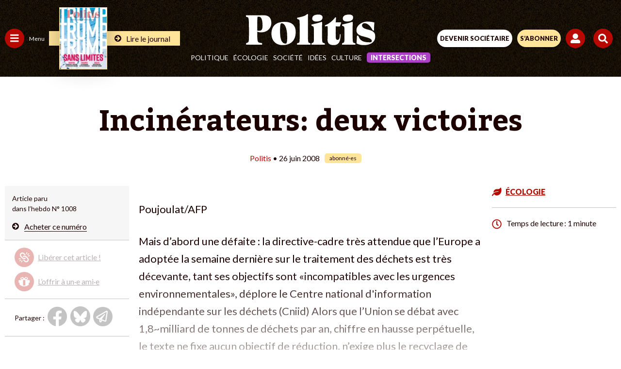

--- FILE ---
content_type: text/html; charset=UTF-8
request_url: https://www.politis.fr/wp-admin/admin-ajax.php
body_size: -119
content:
{"post_id":6376,"counted":false,"storage":[],"type":"post"}

--- FILE ---
content_type: text/html; charset=utf-8
request_url: https://www.google.com/recaptcha/api2/anchor?ar=1&k=6Lc29UojAAAAAKf_vWv63DWdQ_eEsA1ZkZ_Jn-oo&co=aHR0cHM6Ly93d3cucG9saXRpcy5mcjo0NDM.&hl=en&v=PoyoqOPhxBO7pBk68S4YbpHZ&size=invisible&anchor-ms=20000&execute-ms=30000&cb=o8ljhbhcwsel
body_size: 48451
content:
<!DOCTYPE HTML><html dir="ltr" lang="en"><head><meta http-equiv="Content-Type" content="text/html; charset=UTF-8">
<meta http-equiv="X-UA-Compatible" content="IE=edge">
<title>reCAPTCHA</title>
<style type="text/css">
/* cyrillic-ext */
@font-face {
  font-family: 'Roboto';
  font-style: normal;
  font-weight: 400;
  font-stretch: 100%;
  src: url(//fonts.gstatic.com/s/roboto/v48/KFO7CnqEu92Fr1ME7kSn66aGLdTylUAMa3GUBHMdazTgWw.woff2) format('woff2');
  unicode-range: U+0460-052F, U+1C80-1C8A, U+20B4, U+2DE0-2DFF, U+A640-A69F, U+FE2E-FE2F;
}
/* cyrillic */
@font-face {
  font-family: 'Roboto';
  font-style: normal;
  font-weight: 400;
  font-stretch: 100%;
  src: url(//fonts.gstatic.com/s/roboto/v48/KFO7CnqEu92Fr1ME7kSn66aGLdTylUAMa3iUBHMdazTgWw.woff2) format('woff2');
  unicode-range: U+0301, U+0400-045F, U+0490-0491, U+04B0-04B1, U+2116;
}
/* greek-ext */
@font-face {
  font-family: 'Roboto';
  font-style: normal;
  font-weight: 400;
  font-stretch: 100%;
  src: url(//fonts.gstatic.com/s/roboto/v48/KFO7CnqEu92Fr1ME7kSn66aGLdTylUAMa3CUBHMdazTgWw.woff2) format('woff2');
  unicode-range: U+1F00-1FFF;
}
/* greek */
@font-face {
  font-family: 'Roboto';
  font-style: normal;
  font-weight: 400;
  font-stretch: 100%;
  src: url(//fonts.gstatic.com/s/roboto/v48/KFO7CnqEu92Fr1ME7kSn66aGLdTylUAMa3-UBHMdazTgWw.woff2) format('woff2');
  unicode-range: U+0370-0377, U+037A-037F, U+0384-038A, U+038C, U+038E-03A1, U+03A3-03FF;
}
/* math */
@font-face {
  font-family: 'Roboto';
  font-style: normal;
  font-weight: 400;
  font-stretch: 100%;
  src: url(//fonts.gstatic.com/s/roboto/v48/KFO7CnqEu92Fr1ME7kSn66aGLdTylUAMawCUBHMdazTgWw.woff2) format('woff2');
  unicode-range: U+0302-0303, U+0305, U+0307-0308, U+0310, U+0312, U+0315, U+031A, U+0326-0327, U+032C, U+032F-0330, U+0332-0333, U+0338, U+033A, U+0346, U+034D, U+0391-03A1, U+03A3-03A9, U+03B1-03C9, U+03D1, U+03D5-03D6, U+03F0-03F1, U+03F4-03F5, U+2016-2017, U+2034-2038, U+203C, U+2040, U+2043, U+2047, U+2050, U+2057, U+205F, U+2070-2071, U+2074-208E, U+2090-209C, U+20D0-20DC, U+20E1, U+20E5-20EF, U+2100-2112, U+2114-2115, U+2117-2121, U+2123-214F, U+2190, U+2192, U+2194-21AE, U+21B0-21E5, U+21F1-21F2, U+21F4-2211, U+2213-2214, U+2216-22FF, U+2308-230B, U+2310, U+2319, U+231C-2321, U+2336-237A, U+237C, U+2395, U+239B-23B7, U+23D0, U+23DC-23E1, U+2474-2475, U+25AF, U+25B3, U+25B7, U+25BD, U+25C1, U+25CA, U+25CC, U+25FB, U+266D-266F, U+27C0-27FF, U+2900-2AFF, U+2B0E-2B11, U+2B30-2B4C, U+2BFE, U+3030, U+FF5B, U+FF5D, U+1D400-1D7FF, U+1EE00-1EEFF;
}
/* symbols */
@font-face {
  font-family: 'Roboto';
  font-style: normal;
  font-weight: 400;
  font-stretch: 100%;
  src: url(//fonts.gstatic.com/s/roboto/v48/KFO7CnqEu92Fr1ME7kSn66aGLdTylUAMaxKUBHMdazTgWw.woff2) format('woff2');
  unicode-range: U+0001-000C, U+000E-001F, U+007F-009F, U+20DD-20E0, U+20E2-20E4, U+2150-218F, U+2190, U+2192, U+2194-2199, U+21AF, U+21E6-21F0, U+21F3, U+2218-2219, U+2299, U+22C4-22C6, U+2300-243F, U+2440-244A, U+2460-24FF, U+25A0-27BF, U+2800-28FF, U+2921-2922, U+2981, U+29BF, U+29EB, U+2B00-2BFF, U+4DC0-4DFF, U+FFF9-FFFB, U+10140-1018E, U+10190-1019C, U+101A0, U+101D0-101FD, U+102E0-102FB, U+10E60-10E7E, U+1D2C0-1D2D3, U+1D2E0-1D37F, U+1F000-1F0FF, U+1F100-1F1AD, U+1F1E6-1F1FF, U+1F30D-1F30F, U+1F315, U+1F31C, U+1F31E, U+1F320-1F32C, U+1F336, U+1F378, U+1F37D, U+1F382, U+1F393-1F39F, U+1F3A7-1F3A8, U+1F3AC-1F3AF, U+1F3C2, U+1F3C4-1F3C6, U+1F3CA-1F3CE, U+1F3D4-1F3E0, U+1F3ED, U+1F3F1-1F3F3, U+1F3F5-1F3F7, U+1F408, U+1F415, U+1F41F, U+1F426, U+1F43F, U+1F441-1F442, U+1F444, U+1F446-1F449, U+1F44C-1F44E, U+1F453, U+1F46A, U+1F47D, U+1F4A3, U+1F4B0, U+1F4B3, U+1F4B9, U+1F4BB, U+1F4BF, U+1F4C8-1F4CB, U+1F4D6, U+1F4DA, U+1F4DF, U+1F4E3-1F4E6, U+1F4EA-1F4ED, U+1F4F7, U+1F4F9-1F4FB, U+1F4FD-1F4FE, U+1F503, U+1F507-1F50B, U+1F50D, U+1F512-1F513, U+1F53E-1F54A, U+1F54F-1F5FA, U+1F610, U+1F650-1F67F, U+1F687, U+1F68D, U+1F691, U+1F694, U+1F698, U+1F6AD, U+1F6B2, U+1F6B9-1F6BA, U+1F6BC, U+1F6C6-1F6CF, U+1F6D3-1F6D7, U+1F6E0-1F6EA, U+1F6F0-1F6F3, U+1F6F7-1F6FC, U+1F700-1F7FF, U+1F800-1F80B, U+1F810-1F847, U+1F850-1F859, U+1F860-1F887, U+1F890-1F8AD, U+1F8B0-1F8BB, U+1F8C0-1F8C1, U+1F900-1F90B, U+1F93B, U+1F946, U+1F984, U+1F996, U+1F9E9, U+1FA00-1FA6F, U+1FA70-1FA7C, U+1FA80-1FA89, U+1FA8F-1FAC6, U+1FACE-1FADC, U+1FADF-1FAE9, U+1FAF0-1FAF8, U+1FB00-1FBFF;
}
/* vietnamese */
@font-face {
  font-family: 'Roboto';
  font-style: normal;
  font-weight: 400;
  font-stretch: 100%;
  src: url(//fonts.gstatic.com/s/roboto/v48/KFO7CnqEu92Fr1ME7kSn66aGLdTylUAMa3OUBHMdazTgWw.woff2) format('woff2');
  unicode-range: U+0102-0103, U+0110-0111, U+0128-0129, U+0168-0169, U+01A0-01A1, U+01AF-01B0, U+0300-0301, U+0303-0304, U+0308-0309, U+0323, U+0329, U+1EA0-1EF9, U+20AB;
}
/* latin-ext */
@font-face {
  font-family: 'Roboto';
  font-style: normal;
  font-weight: 400;
  font-stretch: 100%;
  src: url(//fonts.gstatic.com/s/roboto/v48/KFO7CnqEu92Fr1ME7kSn66aGLdTylUAMa3KUBHMdazTgWw.woff2) format('woff2');
  unicode-range: U+0100-02BA, U+02BD-02C5, U+02C7-02CC, U+02CE-02D7, U+02DD-02FF, U+0304, U+0308, U+0329, U+1D00-1DBF, U+1E00-1E9F, U+1EF2-1EFF, U+2020, U+20A0-20AB, U+20AD-20C0, U+2113, U+2C60-2C7F, U+A720-A7FF;
}
/* latin */
@font-face {
  font-family: 'Roboto';
  font-style: normal;
  font-weight: 400;
  font-stretch: 100%;
  src: url(//fonts.gstatic.com/s/roboto/v48/KFO7CnqEu92Fr1ME7kSn66aGLdTylUAMa3yUBHMdazQ.woff2) format('woff2');
  unicode-range: U+0000-00FF, U+0131, U+0152-0153, U+02BB-02BC, U+02C6, U+02DA, U+02DC, U+0304, U+0308, U+0329, U+2000-206F, U+20AC, U+2122, U+2191, U+2193, U+2212, U+2215, U+FEFF, U+FFFD;
}
/* cyrillic-ext */
@font-face {
  font-family: 'Roboto';
  font-style: normal;
  font-weight: 500;
  font-stretch: 100%;
  src: url(//fonts.gstatic.com/s/roboto/v48/KFO7CnqEu92Fr1ME7kSn66aGLdTylUAMa3GUBHMdazTgWw.woff2) format('woff2');
  unicode-range: U+0460-052F, U+1C80-1C8A, U+20B4, U+2DE0-2DFF, U+A640-A69F, U+FE2E-FE2F;
}
/* cyrillic */
@font-face {
  font-family: 'Roboto';
  font-style: normal;
  font-weight: 500;
  font-stretch: 100%;
  src: url(//fonts.gstatic.com/s/roboto/v48/KFO7CnqEu92Fr1ME7kSn66aGLdTylUAMa3iUBHMdazTgWw.woff2) format('woff2');
  unicode-range: U+0301, U+0400-045F, U+0490-0491, U+04B0-04B1, U+2116;
}
/* greek-ext */
@font-face {
  font-family: 'Roboto';
  font-style: normal;
  font-weight: 500;
  font-stretch: 100%;
  src: url(//fonts.gstatic.com/s/roboto/v48/KFO7CnqEu92Fr1ME7kSn66aGLdTylUAMa3CUBHMdazTgWw.woff2) format('woff2');
  unicode-range: U+1F00-1FFF;
}
/* greek */
@font-face {
  font-family: 'Roboto';
  font-style: normal;
  font-weight: 500;
  font-stretch: 100%;
  src: url(//fonts.gstatic.com/s/roboto/v48/KFO7CnqEu92Fr1ME7kSn66aGLdTylUAMa3-UBHMdazTgWw.woff2) format('woff2');
  unicode-range: U+0370-0377, U+037A-037F, U+0384-038A, U+038C, U+038E-03A1, U+03A3-03FF;
}
/* math */
@font-face {
  font-family: 'Roboto';
  font-style: normal;
  font-weight: 500;
  font-stretch: 100%;
  src: url(//fonts.gstatic.com/s/roboto/v48/KFO7CnqEu92Fr1ME7kSn66aGLdTylUAMawCUBHMdazTgWw.woff2) format('woff2');
  unicode-range: U+0302-0303, U+0305, U+0307-0308, U+0310, U+0312, U+0315, U+031A, U+0326-0327, U+032C, U+032F-0330, U+0332-0333, U+0338, U+033A, U+0346, U+034D, U+0391-03A1, U+03A3-03A9, U+03B1-03C9, U+03D1, U+03D5-03D6, U+03F0-03F1, U+03F4-03F5, U+2016-2017, U+2034-2038, U+203C, U+2040, U+2043, U+2047, U+2050, U+2057, U+205F, U+2070-2071, U+2074-208E, U+2090-209C, U+20D0-20DC, U+20E1, U+20E5-20EF, U+2100-2112, U+2114-2115, U+2117-2121, U+2123-214F, U+2190, U+2192, U+2194-21AE, U+21B0-21E5, U+21F1-21F2, U+21F4-2211, U+2213-2214, U+2216-22FF, U+2308-230B, U+2310, U+2319, U+231C-2321, U+2336-237A, U+237C, U+2395, U+239B-23B7, U+23D0, U+23DC-23E1, U+2474-2475, U+25AF, U+25B3, U+25B7, U+25BD, U+25C1, U+25CA, U+25CC, U+25FB, U+266D-266F, U+27C0-27FF, U+2900-2AFF, U+2B0E-2B11, U+2B30-2B4C, U+2BFE, U+3030, U+FF5B, U+FF5D, U+1D400-1D7FF, U+1EE00-1EEFF;
}
/* symbols */
@font-face {
  font-family: 'Roboto';
  font-style: normal;
  font-weight: 500;
  font-stretch: 100%;
  src: url(//fonts.gstatic.com/s/roboto/v48/KFO7CnqEu92Fr1ME7kSn66aGLdTylUAMaxKUBHMdazTgWw.woff2) format('woff2');
  unicode-range: U+0001-000C, U+000E-001F, U+007F-009F, U+20DD-20E0, U+20E2-20E4, U+2150-218F, U+2190, U+2192, U+2194-2199, U+21AF, U+21E6-21F0, U+21F3, U+2218-2219, U+2299, U+22C4-22C6, U+2300-243F, U+2440-244A, U+2460-24FF, U+25A0-27BF, U+2800-28FF, U+2921-2922, U+2981, U+29BF, U+29EB, U+2B00-2BFF, U+4DC0-4DFF, U+FFF9-FFFB, U+10140-1018E, U+10190-1019C, U+101A0, U+101D0-101FD, U+102E0-102FB, U+10E60-10E7E, U+1D2C0-1D2D3, U+1D2E0-1D37F, U+1F000-1F0FF, U+1F100-1F1AD, U+1F1E6-1F1FF, U+1F30D-1F30F, U+1F315, U+1F31C, U+1F31E, U+1F320-1F32C, U+1F336, U+1F378, U+1F37D, U+1F382, U+1F393-1F39F, U+1F3A7-1F3A8, U+1F3AC-1F3AF, U+1F3C2, U+1F3C4-1F3C6, U+1F3CA-1F3CE, U+1F3D4-1F3E0, U+1F3ED, U+1F3F1-1F3F3, U+1F3F5-1F3F7, U+1F408, U+1F415, U+1F41F, U+1F426, U+1F43F, U+1F441-1F442, U+1F444, U+1F446-1F449, U+1F44C-1F44E, U+1F453, U+1F46A, U+1F47D, U+1F4A3, U+1F4B0, U+1F4B3, U+1F4B9, U+1F4BB, U+1F4BF, U+1F4C8-1F4CB, U+1F4D6, U+1F4DA, U+1F4DF, U+1F4E3-1F4E6, U+1F4EA-1F4ED, U+1F4F7, U+1F4F9-1F4FB, U+1F4FD-1F4FE, U+1F503, U+1F507-1F50B, U+1F50D, U+1F512-1F513, U+1F53E-1F54A, U+1F54F-1F5FA, U+1F610, U+1F650-1F67F, U+1F687, U+1F68D, U+1F691, U+1F694, U+1F698, U+1F6AD, U+1F6B2, U+1F6B9-1F6BA, U+1F6BC, U+1F6C6-1F6CF, U+1F6D3-1F6D7, U+1F6E0-1F6EA, U+1F6F0-1F6F3, U+1F6F7-1F6FC, U+1F700-1F7FF, U+1F800-1F80B, U+1F810-1F847, U+1F850-1F859, U+1F860-1F887, U+1F890-1F8AD, U+1F8B0-1F8BB, U+1F8C0-1F8C1, U+1F900-1F90B, U+1F93B, U+1F946, U+1F984, U+1F996, U+1F9E9, U+1FA00-1FA6F, U+1FA70-1FA7C, U+1FA80-1FA89, U+1FA8F-1FAC6, U+1FACE-1FADC, U+1FADF-1FAE9, U+1FAF0-1FAF8, U+1FB00-1FBFF;
}
/* vietnamese */
@font-face {
  font-family: 'Roboto';
  font-style: normal;
  font-weight: 500;
  font-stretch: 100%;
  src: url(//fonts.gstatic.com/s/roboto/v48/KFO7CnqEu92Fr1ME7kSn66aGLdTylUAMa3OUBHMdazTgWw.woff2) format('woff2');
  unicode-range: U+0102-0103, U+0110-0111, U+0128-0129, U+0168-0169, U+01A0-01A1, U+01AF-01B0, U+0300-0301, U+0303-0304, U+0308-0309, U+0323, U+0329, U+1EA0-1EF9, U+20AB;
}
/* latin-ext */
@font-face {
  font-family: 'Roboto';
  font-style: normal;
  font-weight: 500;
  font-stretch: 100%;
  src: url(//fonts.gstatic.com/s/roboto/v48/KFO7CnqEu92Fr1ME7kSn66aGLdTylUAMa3KUBHMdazTgWw.woff2) format('woff2');
  unicode-range: U+0100-02BA, U+02BD-02C5, U+02C7-02CC, U+02CE-02D7, U+02DD-02FF, U+0304, U+0308, U+0329, U+1D00-1DBF, U+1E00-1E9F, U+1EF2-1EFF, U+2020, U+20A0-20AB, U+20AD-20C0, U+2113, U+2C60-2C7F, U+A720-A7FF;
}
/* latin */
@font-face {
  font-family: 'Roboto';
  font-style: normal;
  font-weight: 500;
  font-stretch: 100%;
  src: url(//fonts.gstatic.com/s/roboto/v48/KFO7CnqEu92Fr1ME7kSn66aGLdTylUAMa3yUBHMdazQ.woff2) format('woff2');
  unicode-range: U+0000-00FF, U+0131, U+0152-0153, U+02BB-02BC, U+02C6, U+02DA, U+02DC, U+0304, U+0308, U+0329, U+2000-206F, U+20AC, U+2122, U+2191, U+2193, U+2212, U+2215, U+FEFF, U+FFFD;
}
/* cyrillic-ext */
@font-face {
  font-family: 'Roboto';
  font-style: normal;
  font-weight: 900;
  font-stretch: 100%;
  src: url(//fonts.gstatic.com/s/roboto/v48/KFO7CnqEu92Fr1ME7kSn66aGLdTylUAMa3GUBHMdazTgWw.woff2) format('woff2');
  unicode-range: U+0460-052F, U+1C80-1C8A, U+20B4, U+2DE0-2DFF, U+A640-A69F, U+FE2E-FE2F;
}
/* cyrillic */
@font-face {
  font-family: 'Roboto';
  font-style: normal;
  font-weight: 900;
  font-stretch: 100%;
  src: url(//fonts.gstatic.com/s/roboto/v48/KFO7CnqEu92Fr1ME7kSn66aGLdTylUAMa3iUBHMdazTgWw.woff2) format('woff2');
  unicode-range: U+0301, U+0400-045F, U+0490-0491, U+04B0-04B1, U+2116;
}
/* greek-ext */
@font-face {
  font-family: 'Roboto';
  font-style: normal;
  font-weight: 900;
  font-stretch: 100%;
  src: url(//fonts.gstatic.com/s/roboto/v48/KFO7CnqEu92Fr1ME7kSn66aGLdTylUAMa3CUBHMdazTgWw.woff2) format('woff2');
  unicode-range: U+1F00-1FFF;
}
/* greek */
@font-face {
  font-family: 'Roboto';
  font-style: normal;
  font-weight: 900;
  font-stretch: 100%;
  src: url(//fonts.gstatic.com/s/roboto/v48/KFO7CnqEu92Fr1ME7kSn66aGLdTylUAMa3-UBHMdazTgWw.woff2) format('woff2');
  unicode-range: U+0370-0377, U+037A-037F, U+0384-038A, U+038C, U+038E-03A1, U+03A3-03FF;
}
/* math */
@font-face {
  font-family: 'Roboto';
  font-style: normal;
  font-weight: 900;
  font-stretch: 100%;
  src: url(//fonts.gstatic.com/s/roboto/v48/KFO7CnqEu92Fr1ME7kSn66aGLdTylUAMawCUBHMdazTgWw.woff2) format('woff2');
  unicode-range: U+0302-0303, U+0305, U+0307-0308, U+0310, U+0312, U+0315, U+031A, U+0326-0327, U+032C, U+032F-0330, U+0332-0333, U+0338, U+033A, U+0346, U+034D, U+0391-03A1, U+03A3-03A9, U+03B1-03C9, U+03D1, U+03D5-03D6, U+03F0-03F1, U+03F4-03F5, U+2016-2017, U+2034-2038, U+203C, U+2040, U+2043, U+2047, U+2050, U+2057, U+205F, U+2070-2071, U+2074-208E, U+2090-209C, U+20D0-20DC, U+20E1, U+20E5-20EF, U+2100-2112, U+2114-2115, U+2117-2121, U+2123-214F, U+2190, U+2192, U+2194-21AE, U+21B0-21E5, U+21F1-21F2, U+21F4-2211, U+2213-2214, U+2216-22FF, U+2308-230B, U+2310, U+2319, U+231C-2321, U+2336-237A, U+237C, U+2395, U+239B-23B7, U+23D0, U+23DC-23E1, U+2474-2475, U+25AF, U+25B3, U+25B7, U+25BD, U+25C1, U+25CA, U+25CC, U+25FB, U+266D-266F, U+27C0-27FF, U+2900-2AFF, U+2B0E-2B11, U+2B30-2B4C, U+2BFE, U+3030, U+FF5B, U+FF5D, U+1D400-1D7FF, U+1EE00-1EEFF;
}
/* symbols */
@font-face {
  font-family: 'Roboto';
  font-style: normal;
  font-weight: 900;
  font-stretch: 100%;
  src: url(//fonts.gstatic.com/s/roboto/v48/KFO7CnqEu92Fr1ME7kSn66aGLdTylUAMaxKUBHMdazTgWw.woff2) format('woff2');
  unicode-range: U+0001-000C, U+000E-001F, U+007F-009F, U+20DD-20E0, U+20E2-20E4, U+2150-218F, U+2190, U+2192, U+2194-2199, U+21AF, U+21E6-21F0, U+21F3, U+2218-2219, U+2299, U+22C4-22C6, U+2300-243F, U+2440-244A, U+2460-24FF, U+25A0-27BF, U+2800-28FF, U+2921-2922, U+2981, U+29BF, U+29EB, U+2B00-2BFF, U+4DC0-4DFF, U+FFF9-FFFB, U+10140-1018E, U+10190-1019C, U+101A0, U+101D0-101FD, U+102E0-102FB, U+10E60-10E7E, U+1D2C0-1D2D3, U+1D2E0-1D37F, U+1F000-1F0FF, U+1F100-1F1AD, U+1F1E6-1F1FF, U+1F30D-1F30F, U+1F315, U+1F31C, U+1F31E, U+1F320-1F32C, U+1F336, U+1F378, U+1F37D, U+1F382, U+1F393-1F39F, U+1F3A7-1F3A8, U+1F3AC-1F3AF, U+1F3C2, U+1F3C4-1F3C6, U+1F3CA-1F3CE, U+1F3D4-1F3E0, U+1F3ED, U+1F3F1-1F3F3, U+1F3F5-1F3F7, U+1F408, U+1F415, U+1F41F, U+1F426, U+1F43F, U+1F441-1F442, U+1F444, U+1F446-1F449, U+1F44C-1F44E, U+1F453, U+1F46A, U+1F47D, U+1F4A3, U+1F4B0, U+1F4B3, U+1F4B9, U+1F4BB, U+1F4BF, U+1F4C8-1F4CB, U+1F4D6, U+1F4DA, U+1F4DF, U+1F4E3-1F4E6, U+1F4EA-1F4ED, U+1F4F7, U+1F4F9-1F4FB, U+1F4FD-1F4FE, U+1F503, U+1F507-1F50B, U+1F50D, U+1F512-1F513, U+1F53E-1F54A, U+1F54F-1F5FA, U+1F610, U+1F650-1F67F, U+1F687, U+1F68D, U+1F691, U+1F694, U+1F698, U+1F6AD, U+1F6B2, U+1F6B9-1F6BA, U+1F6BC, U+1F6C6-1F6CF, U+1F6D3-1F6D7, U+1F6E0-1F6EA, U+1F6F0-1F6F3, U+1F6F7-1F6FC, U+1F700-1F7FF, U+1F800-1F80B, U+1F810-1F847, U+1F850-1F859, U+1F860-1F887, U+1F890-1F8AD, U+1F8B0-1F8BB, U+1F8C0-1F8C1, U+1F900-1F90B, U+1F93B, U+1F946, U+1F984, U+1F996, U+1F9E9, U+1FA00-1FA6F, U+1FA70-1FA7C, U+1FA80-1FA89, U+1FA8F-1FAC6, U+1FACE-1FADC, U+1FADF-1FAE9, U+1FAF0-1FAF8, U+1FB00-1FBFF;
}
/* vietnamese */
@font-face {
  font-family: 'Roboto';
  font-style: normal;
  font-weight: 900;
  font-stretch: 100%;
  src: url(//fonts.gstatic.com/s/roboto/v48/KFO7CnqEu92Fr1ME7kSn66aGLdTylUAMa3OUBHMdazTgWw.woff2) format('woff2');
  unicode-range: U+0102-0103, U+0110-0111, U+0128-0129, U+0168-0169, U+01A0-01A1, U+01AF-01B0, U+0300-0301, U+0303-0304, U+0308-0309, U+0323, U+0329, U+1EA0-1EF9, U+20AB;
}
/* latin-ext */
@font-face {
  font-family: 'Roboto';
  font-style: normal;
  font-weight: 900;
  font-stretch: 100%;
  src: url(//fonts.gstatic.com/s/roboto/v48/KFO7CnqEu92Fr1ME7kSn66aGLdTylUAMa3KUBHMdazTgWw.woff2) format('woff2');
  unicode-range: U+0100-02BA, U+02BD-02C5, U+02C7-02CC, U+02CE-02D7, U+02DD-02FF, U+0304, U+0308, U+0329, U+1D00-1DBF, U+1E00-1E9F, U+1EF2-1EFF, U+2020, U+20A0-20AB, U+20AD-20C0, U+2113, U+2C60-2C7F, U+A720-A7FF;
}
/* latin */
@font-face {
  font-family: 'Roboto';
  font-style: normal;
  font-weight: 900;
  font-stretch: 100%;
  src: url(//fonts.gstatic.com/s/roboto/v48/KFO7CnqEu92Fr1ME7kSn66aGLdTylUAMa3yUBHMdazQ.woff2) format('woff2');
  unicode-range: U+0000-00FF, U+0131, U+0152-0153, U+02BB-02BC, U+02C6, U+02DA, U+02DC, U+0304, U+0308, U+0329, U+2000-206F, U+20AC, U+2122, U+2191, U+2193, U+2212, U+2215, U+FEFF, U+FFFD;
}

</style>
<link rel="stylesheet" type="text/css" href="https://www.gstatic.com/recaptcha/releases/PoyoqOPhxBO7pBk68S4YbpHZ/styles__ltr.css">
<script nonce="4Gj1h8RVHK_UTFjmSY3Lng" type="text/javascript">window['__recaptcha_api'] = 'https://www.google.com/recaptcha/api2/';</script>
<script type="text/javascript" src="https://www.gstatic.com/recaptcha/releases/PoyoqOPhxBO7pBk68S4YbpHZ/recaptcha__en.js" nonce="4Gj1h8RVHK_UTFjmSY3Lng">
      
    </script></head>
<body><div id="rc-anchor-alert" class="rc-anchor-alert"></div>
<input type="hidden" id="recaptcha-token" value="[base64]">
<script type="text/javascript" nonce="4Gj1h8RVHK_UTFjmSY3Lng">
      recaptcha.anchor.Main.init("[\x22ainput\x22,[\x22bgdata\x22,\x22\x22,\[base64]/[base64]/[base64]/[base64]/[base64]/[base64]/KGcoTywyNTMsTy5PKSxVRyhPLEMpKTpnKE8sMjUzLEMpLE8pKSxsKSksTykpfSxieT1mdW5jdGlvbihDLE8sdSxsKXtmb3IobD0odT1SKEMpLDApO08+MDtPLS0pbD1sPDw4fFooQyk7ZyhDLHUsbCl9LFVHPWZ1bmN0aW9uKEMsTyl7Qy5pLmxlbmd0aD4xMDQ/[base64]/[base64]/[base64]/[base64]/[base64]/[base64]/[base64]\\u003d\x22,\[base64]\x22,\x22fcKsYRvCo1BbwoTDmy/CpVrDviQnwqzDhcKgwo7DiGd8XsOSw4ohMwwxwr9Jw6wVAcO2w7MRwp0WIE5/wo5JX8KOw4bDksOsw6gyJsOYw4/[base64]/DgcKGeV/DqsKpw4l7MmlhEMOSM8K2EglnDUjDgHDCuzQOw4vDt8KPwrNIXgDCm1hnBMKJw4rCljLCv3bCv8KtbsKiwo0fAMKnAnJLw6xdKsObJxVkwq3DsVMgYGhSw6HDvkIrwrglw60UQEICdcKLw6Vtw6NWTcKjw6MlKMKdOsKXKArDnsOMeQN2w43CncOtXhEePQ/Dt8Ozw7ptISw1w7I6wrbDjsKtX8Ogw6sJw4vDl1fDqcKDwoLDqcOAcMOZUMO3w7jDmsKta8KBdMKmwpLDuCDDqFfCl1JbICnDucORworDkCrCvsOqwqZCw6XCq1wew5TDmRkhcMK2R2LDuWPDkT3Dmh3ChcK6w7kTacK1acObOcK1M8O9wr/CksKbw5pUw4h1w6JcTm3Do1bDhsKHb8O2w5kEw4fDnU7Dg8OjKHE5CsOwK8K8KlbCsMOPBDofOsOxwrROHHXDgklHwrYwa8K+GV43w4/[base64]/Dvh/DpmPCm1QmY8Ouw4M/wrwAwpdXS3TCi8OGV38CO8K4aksAwpghLGnCgcKIwrk3eMONwqMSwq3Dq8Kww6oTw7vChRDChcOFwo0tw4HCkMK+wo5qwpsKdsKrFcKFPi9TwpLDkcOawqTDi1bDtkcEwrrDrU1hGcObBm8bw7I4wrVLDSLDj0Fhw4YMwpfCscKVwrXCt1EwOMKaw4nCjsK6EsOIasO/w4EXwrjCjMKSfsKRQMOEQsK0WxLCkD9rw5bDssK2w4jDlSHDnMOtwr5WF0TDkEVHw5dXXnXCrArDgcOcfnB8T8K5J8KYwr/DmVpGwqzCqgDDijTDsMOywrsAWnXCjMKQTT59wrAJwqV0w57CsMKYW1pWwo7ClsKEw4Y0d1DDt8Obw7XCnWBDw4XDlcKAZT5nIsK6IMOww7HDpgXDvsOkwrfCkcOxM8Oea8OiBsOgw5bCqW/[base64]/RwvDnBFww5ExWMKRwqzDk8OpIcOHwq3ChMKaHGfCpkbCkg/CmCXDrUMMw4IbW8OUHsKlw6wOWcKxwr/ChcKaw6sZJVPDvMKIHBQaGsKIWsK+Tz3CiTTCqsOxw7QWP3HCkBN5wqkbEMO2KHltwpHCgsONKsKJwovCmRxREsKLWTM9WsKuBTnDgcKAYn/Dl8KLw7RQacKCw7bDsMO3ImA0bSXDtA00fMKUdQfChMKTwp/Cr8OMCMKEwp5qSsKFaMOGCk9MFR3DnwhPwrw/[base64]/DnsOudH/CgcOgw7TCo8O8wrwUGcKxSm8DHmpvIsOOUMKXQcOpdBPCgyrDi8Ozw45XQQrDqcOLw7nDqBBne8O7wrtOw5BDw5sPwpnCul8wbxDDvG3Dp8Opb8OywqN2wqLDm8OYwrnDucOoIyNBVXfDpHgtwr/[base64]/w4zDlCMuw4BUT2DCkMKhwrfDqWXCrzLCsMK+wo15w6E8w7JFwp4owqXDtQo3AMOVZMOPw6LCnCssw707woJ4JcOZwoTDjTnClcKSR8OlZcKww4bDmXnDiVVJwqzCvsKNw6kNwrg0w7HCr8OdcVzDu0tQOkXCtS7CiF/CnhtzCCHCmMKeAhJZwpbCpVrDp8ONJ8KgDXVfJMOaScK2w6XCoX3CpcKwFsOXw5PCisKQw49sdVnCiMKLw4NSw6HDpcO7C8KZXcOEwozDi8OewrgaR8OWQcK1UsOowqIxwpteR0VdeUjCk8K/Jx3DvMOUw7BHw67DiMOcd3/DnntYwpXCizgYHE0PLMKCZsK5E3dkw4HCtGJBw5rCjCh+CMK/aRfDrMO3wpRiwqVvwpc3w4/CtMKGw6fDi3DCmmhNw79wa8OBUjfDtsOzacKxKADDklovw6PCiT/[base64]/VEjClETCrcOEw6fDqwLCmiQzw6glKBjDg8KTw63Do8OQcVHDnD3DjsKywqLDoV5xR8KQwrhQw5LDsS7DqMOPwoUMwrQXU0nDrQ0OehHDp8KiacOUGMK8wrPDkxR3dMOXwpoPw5/Cu1YbUsO+wpYSwonDh8Kgw58YwoAUEwxWwoAENhXCrcKHwqcIw6XDigckwqgzYSRHWknDvVg4wp3CpsKJbMK2e8OuCT/DucK9w7HDvsO5w4RKwrsYNyrCu2fDlClhw5bDk18odFnDq3U+DAUzwpXDm8Oqw7Aqw6DCm8K0IsOmNMKGJ8KWA0ZwwpTDv2fDh0zCpVzDs0vCmcKZfcOXGGtgIUNza8O/w6dPwpF/c8Khw7DDhjN9FmQtw5LClFkhKyzCsBQ0w7TCsxUcUMKadcK+w4LDnXJOw5g0w7HChMO3wrHCnQdKwolRw5U7woHDsiFaw7AlOn0ewq4uOsOxw4rDk1sdw500B8Onwq/CjcKwwoXDoG4hbEIoSyLDhcOsID/Dihs5TMO8LsKZwpJtw43CicO/DEE/[base64]/DokpYwoVYAsOEUTBnw7EGwp/DkcO3wohJVxESw5w6bWbDi8K8cywgQHV+T25JDTd9wrcqw5XCiSo0wpM/w78kw7AIw4I1wpgywpc0w5jDjFDCmgRDw7PDiltuCjkZQFg6wpwnH3QOSUfDmMOQwqXDpWHDj0TDoA7CjT0cFGZXUcOKwp7Dshx8asKWw5NIwrzDrMO3wq9dwrQdFsKPd8K4NXTCnMKQwp0rL8OVw6E9wq/CsSnDr8OyIhfCqF8ebRXCqMK1ScKdw7w7w4XDpMO2w4nCv8KKE8OUwpBPw4PCsTnCscOowqDDl8KZwrdywqNYfn1kwp8QAsO5O8OUwqMUw7DCscOLw40gHRfCmMOJwo/ChDDDu8K7N8OOw7fDtcOcw6HDtsKEw5TDiBchBURhJMOLXnXDvQTCsQYCfk1iYsOQw73CicKZdsKww7EUO8KbBMKQwpMswpQUT8KOw58swqHCol8JcnwGwrTCjnPDosKZF13CjMKVwpdtwrnCqB/DgzAjw64KAcKzwpQpwo4fCG3DjcKpw6M5w6XDqyfDmSlBHH/CtcOWLVlxwp4Cwr4pSn7DoTvDnMK7w5g/[base64]/acOkJMOFw5vDrCvDhsOMwpYUw41fLkR3w5XCghIkWcOtwrsTwpzCr8K5UlA5w7bCrytzwofCpgFecFvCj13DhMOUc0NQw4rDvMOVw7spwo3DjG7CgDXCl3DDpF8uIwbCkcKTw5ZQNMOcSFlQw40MwqwVwrrCqlIRR8ODwpbDisOrwqrCu8KefMKTaMOiDcORR8KYNMK/w6nCisOpWcK4YExqwpbCs8KaGMK3G8OaRifDpSjCscO9wo3DiMOOIyB9w7/DqMOnwotSw7nCo8K5wq7Dp8KXIFPDpQ/ChH7DuEDCj8K/L0bDiF4tZcOxw6I5PcKaRMOQw7IQw5TClm7CixZiw4rCgsO3w4wVesKWPSoyDsOgPAHCkhLDncOaQwEddMKoGzJEwr0Qe2fDlkEWP3HCoMKTwq81TibCjV/CnQjDjiwlw6V/w57Dh8KewqnClcK2w6HDkRfCgsKsKVbCu8O8AcK1wpADO8K5asOWw4cnwrE+dCXClznDimt6ZsKrIDvCgB7DmSocaQstw4FHw4AXwq0vw7vDri/[base64]/Cv8Olw6wmBsKOdcOlwqrDozTDqgbChxRMNcO2S1HDrE15CcKEwqo+w7RVP8OoTBkWw6/CtAVBSgQ4w73DhsKeJjHCg8KPwobDjMOiw7QTGkE6wrnCisKHw7JvC8Kmw6bDmMK6KMKUw7PCvMKhwqbCs1cAAcK8woIAw7NRP8O7woDCmcKTAivCmcOJdyTCgMKyIhjCrsKWwpDCh37DlAfDv8OiwqNYw7/CtsKpL0XDiG3CknPDgcO3wrjDpRnDszAHw6E5EcO5UcOmw4TDlgvDoQLDgSvDlB1bX1oRwp0uwpjChyULWcOzJ8KAwpZWYS5RwoAXZiXDtT/Co8KKw7/DtcKKw7cSw4tawolaUsOqw7UhwpDDjcOewoFBw7bDpsKAXMO5LMO4JsK3aQQtw7ZCw7NPEsOHwokOUATChsKVA8KLIyLCgsO9wrPDhyDCvcKuw78Swpcjwo8ow5rCtSA1P8KCUEd5IsKxw7xyBgsvwp7DgT/CuDsLw57DgU7Dr3jCvVF9w54HwrvCuUV2KCTDunDCh8Ozw5dLw7x3M8Krw5XDv1PDk8ORwo1/w7fDkMK0w67Cs33Du8KvwqZHTcOqXXDCiMOVw40kZEFxwpsDScOdw5vChlnDqsOQwoDDjhbCtMOidlLDqkzCtTHCrEtdMMKNO8KAYMKXWsKCw5Z3bMK9f0F8wqpZIcKMw7TDiQ4OMXxxUXsMw5bCusKZw6QtUsOlHEwfXTsjIcK/CAh+Am8eAxJww5cSfcKqwrIeworCtcOdwqRzZDpNAcKtw59dwobDjsOxWcKjRMOrw5nCt8KdOQsNwpjCosKXFMKaZ8K9w63CmMOAw4xKSHRhXMOZcy5dN3cGw6PCi8KVeH1pRnYXL8K5w45Jw6piw7gBwoc5w4vClVotGMONw48rYcOUwpjDqA0/w4XDpnrCn8Ocb2LCmMOoSnI0w7F1w49Ww4RHRcKRdcO/YXHCicO7VcK2cTAzdMOAwoQZw6JTFcOiR2Rqwr7CnWc9N8K8LEjDn3HDoMKCwqnCiHleacKUHsK8AzjDu8OLYxjClMKYWUzCucOLX17DicKaFgrCiwzDhSbCgwnCl13DoiNrwpDChMOgGsKzw7pgwoFNwpTDv8KXU1l/FwFhw4HDosKOw54jwpjCmW/DgwcnGBnCt8KNA0PDosKLPR/CqMK5cQjDvR7DksKVVg3CnVrDocKTwoktL8OOCk87wqdMwonCiMKJw6dAPi80w5LDi8KGLsOrwpXDiMO2w6tcwpcUMANcIQ/[base64]/[base64]/DjiZfacKlw6TDncKiwr5Swo9iw6l1w6LDr8OkBMK/PMOzw6QowpwYWMKqD0Y/w5LCjRE1w5LCigIVwojDoHDDgQoLw5LDqsKiwqFpKXbDmcOxwpoHEcO3dMKiw6gtO8ObPmZ6dH/DhcOXWMOSGMO0KQF7TsOgLMK4WVBqFA/DpMO2w7BnX8KDYl0UNEYvw6XCocOPe3/DgQfDiyvCmw/CisKuw40WcsONwoPCsxrCmsOxYSHDkXAYWil3aMK3N8K6dD3CuDFiw61fAC7CvMOsw6fCncOkfAcuw7/CrFVESzrCvsK1wr7CsMKYw7nDh8KNwqDDrsOYwoRMQz/CrsKbF1QlLMOcw5Bdw6XDu8OYwqHDvGLDhMO/wqvCvcKpw44lQsKGdCzDlcK3UMKUb8OgwrbDhyxDwqluwr1wC8KDI0DCksKlw67CriDDrcOXwqrDhcKuVB4zw4jChcKUwrfDlWJbw6ACbMKIw6ENLcObwpBUwolYW2YEfF/CjhtZeENtw4xuwq3DmsKFwpPDviVuwpILwpAjPxUEwqvDlsO7dcOoRMK8XcKpa3A0wqFUw7HDmFHDvTfCk1hjP8KBwpxpVcKdwqpzwoLCnU/Dv3sAwqnDg8KWw77Cl8OSA8Otw5bDlsKzwpQse8KQXDlow5PCu8Ohwp3CpyQlKDx4HMKJY07Ch8KWZA/DuMK2wqvDksKUw5/DqcOxEcOxw57DkMOkdcOxcMKrwo9KLnrCp29tVMKow4fDmMKJBMOMQ8Obwr4cSnjDvh3DogMfJjd/KXl7MABWwo09wqA6wq3CrMOkN8KXw4rCom1KOy4HBsOTLhHCvMKIwrfDisKkKCDDl8O2dCXDkcKsGCnDmHhcw5nCsntnw6nDl29ceR/Dv8OLN3IlVnJ6wq/DrlN+VCwlwrpvHcO1wpAhfsKFwr4aw6cGUMOWwo3DoGMqwpjDqzbCocOvbmzCusK4f8OTX8K2wq7DosKgAk4xw5rDhip1EMKIwrAQaTrDihYaw4JOO09Mw7/CoWRUwrPDo8OtX8K0wqjCvyvDoicVw57DihFxcDgCBF7DjyViMsOUWCfDusO4wq90UjNEwp8swow0OH7ChMKmA3trGm8zw5bCksO+LHfCp1fDnTgRbMOyC8KqwpEdw73CgcKZw5HDhMOrwoErQsOpwq9BacKFw7fCih/[base64]/[base64]/[base64]/UnLDjcO1wqXChMOJwqPClsKPcMKXIALDqsOLB8Kywq8+SDPDvMOCwrccX8KZwobDuxglbMO/[base64]/ecOow5M5JMOOwoV4dMOfw6rCuRFXLwDCscK1dxt7wrBfw6bCtsOiJcKPwoEEw6fCr8KaVHJcLMOEJ8OMw5vDqm/CnMKEwrfCj8O1GcKBworDncK0GjDCrMK6BcOtw5cDFUw6G8OQwo17JsOww5LDpy/DlcKzGgvDi0LDv8KSDcOgw4HDosKpw64zw4sdw44xw50Ow4XDmlZVw4HDl8Oad0dww4cqwrBHw4wyw4UIC8K4w6XCkipERcKQLsOIw6/DlsKVPz3Chl/Cm8O3F8KLfAjCpsO9w43DhMO8ayXDvkEpw6cqw6vCuwZ3wpohVQnDsMKABMKKwo/CijoPwr0gJCPCmynCpz4GPcO6cAHDkiDCln/Dl8KiU8KXckjDn8O8BiYRRcKJb0XDtMKGScOEYsOjwqtATQPDlsKLB8ONFMOBw7TDt8KWwpPDs23CggAEAMOwO3jDu8KiwqYRwo/[base64]/Cm0/CsEp0M8KtRcO8NWJidybCjEIfw5cxwrTCs2JWwoE9w7dsHR/DmsO0wovDv8Oob8OsDcO2SEXDon7CnFDCvMKtdXjCpcK0Oh0iwrfClkTClMKXwp3DrmLCgBl+wrdaYMKZM3Ubw5k3GwvDn8KDw7lAwo8CfCTCrgRewrkCwqPDgHrDlcKTw55TCx7DhDjCocKqUMKhw716w4VBJMOxw5HDnFTDqT7DmcOKIMOuV2/[base64]/Dqy7DhnvCgcOZwo43KcO0MsKPw7xZe1jCs1kIUcKvwrwLw7zCkCXDuEPDvMKOwqzDlVPDtMKiw4PDqsOQF3hWVsOSwr/CncORYDDDtUzCv8KdeXvCrsK/[base64]/[base64]/BgrCp8KRVcKcwq/Crzp9FcO4w6LCt8KhwoPCnkvCkcONOC5We8OWDsO5YwJTI8O5KATDkMKtBA4QwrQdXxZzwrvCj8KSwp7Dq8ODWClxwpcjwo0Qw7zDtRQpwqAgwrjCmcOVWcO0w7fCuUPDncKNGR4uVMKMw47CoVg4ZT3DvF3DrGFiwrzDnMK3SDnDkDxhL8OawqDDsE/DvsKYwr9gwrljAl8pKVwOw43Cp8KnwrBZWkzDnwLDnMOIw4nDkSHDnMKsJTzDocK/NcKlZcKJwqbCgSjCg8KMw43Cn1bDmcONw6XDjMOZw6hvwrEpesOfYQfCpsKrwrXCoWPChsOHw4nDoAU+JMO9w5DDvBHCtVzDkMKrAWfDrB7DlMO5TmnClHQxW8KWwqbDriYWeCbCg8KKw5IWcUscwqrDk13DohJuSHlew5TCjVg7HWtTaVfCmEJ1wp/DkVrCr2nDvcK9wojDnSkzwpFXSsOfw4bDpsKowqHDsWksw7F1w7/DisKGH0QJwqTDvcO6wo/[base64]/cMK2w6srRsKNwrbDrcO6wqAOXC1/dFp4wo7CnCFcPsKVck7DqsOJRFfDkBnCmcOgw6Mrw5LDp8OewoYNX8K/w6E/wrDCtTrCqMOdw5ZPZ8OGQy3Dh8OSeTJLwqVuVFDDksK9w5rDucO+wo4iW8KIPBUrw4gpwppZw5rCiEA5KMOzw5LDmsK8wrvCvcKWw5LDowFMw7/ChsOxw60lAMKZwqRXw6nDgEPDhcKUwqDCol4xw5Eaw7rDoSjDp8O/wq1aXMKhwo3DpMO/KArChSEcwrzDpXIAUMOMwr9FZHnDhcOCa3zCp8OodsKuGcORB8OuKWvDvcOcwoPCkMOrw6rCpClLw6Fmw5BWwpgUVcKdwr4qJUTDkMObfUHCvz0vOS4VYCzCrcKjw6rCucOWwrXCgxDDuQt4exPCvWhTPcKdw47DtMOtwq/[base64]/KwAIw7nCncKpQcO3w6XCvcOHwojDt8KYwoQjwq1HKBhPS8OwwrzDiQorw5nDrcKFfMOEw4vDhMKWwqzDkMOdwpXDksKGw7TCoi3DlEvClcKcwpJ5fsKtw4YqMSbDtgkCHS7DtMOYd8KkYcOhw4fDpGNpQ8KoDUjDlcKDVsO7wrNLwol6w69XYsKawqB7b8OJdht/wr1fw5nDgD3CgW8qK3XCszrDsz9nw54Tw6PCp1QNw6/Dq8K7wqEvI2jDv03Dh8KwI1/DvsKvwqsfE8OswoDDjBQ7w68ewpvCncOXw4wuw4hIBHnCkTRxwpZuw6nDtsOlFD7CtnFEKHfChMOtwoNzw4nCty7DocOEwrfCqsK+IVcRwq9Fw7wgQcOvasKyw4TCsMOmw6bClcKSwrdbaWDCtiR5dT8Zw69YIcOGw6NJwqIRwqDCpcK1RMO/KgrCrnTCnUrCjcOdR3hNw6PCusKVCGPDlGpDwq/DrcKjwqPCtQgyw6UjEG3DuMO/wr9twolKwqgDwprCnRnDqMO0aAbDkysFPB7DmMOWw6jCiMKEcWRPw5jCqMOdwpt8wos/w5dAJhfDgFHDv8KCwqjDlsOCw4ctw7XChHTCqhV1w5fCscKjbGxUw7Ulw7HCu0AIKMOASMK6dsONVMKzwrzDumfDjMO2w7LDrgsVNsK7esOSG2/DpABxa8KIb8K+wrXCkUcGWQ/DgsKzwqvDp8O0woEReSPDhA3CsUA6P3BLwpVOXMOdwrfDrcKfwqDDgsOVw7zCtMKiaMKjw5I3ccO+Pk1FehjCgMKWw5J5wpkswrEDSsOCwqzDqS1owq55ZVhxwpROwrsKIsKoacKEw6HDkMOHw5V5w5rCh8O8wpjDm8O1bAfDki3DuRo9XzpSCF/Ct8OhbsKHWsKmUsO4F8OJTcO2DcOdwojDnycBacKDKEkcw77CoTXCp8ObwpHCjB3DixR6w4IewqrClGMBw5rCnMKTwrTDi0PDo2/DuxrCtUlew5/CvVE2OcOzBBHDmsOuWMKkw7rCizINAcKjIFjDuE/[base64]/CjGfCoMODwrvCrsORKsOkwq/DiHI+w6o5woJlw450Z8OCw7hVC01XLATDjkLCn8Oww5TCvzbDpMK5GSzDu8Kfw5/DksOIw5/Cp8K4woE+w4Y6wphJRxRIw5k5wrQEwqzDnQnChnlADxVswpbDvAVsw47DgsOdw5XCvyFkLcK3w6clw4HCgsKhTcO0NQLCkRXCtkzCjjsPw7ZFwqDDuBRTb8OlVcKibsKHw4ZxOGxnDATDqcONaHwxwq/CtXbCmxPCt8O+WMKww58Nwp1dwqZ4w5bCqRrDmxxwfEUQVCXDhzXDrR/DuBl5HsOOwqBUw6fDj3zCssKUwrrDtcK/YlPCusOdwrwjwojCnMKiwr9XasKVQ8Ovwr/CgsOwwohJwo8aAcKfwpLCnsKCCcKVw60WLcK/wo1BYjnDoSvDiMOJc8O8a8OewqnDpx0gQ8O/VcOsw757w55pwrZWw5VPc8OfOHHDgQJbw7hHOVF5V0zChsKTw4UITcKdwr3Dh8KJw5cGQRFGbsOCw5pIw5kFLgUBY23CmcKcESrDqcOnw4FbCS3CksKEwq3Co2vDggnDksKAS2nDsF07OlHDpMOowofCiMK0U8OaFkd/wrskwr3Ct8Oow6zDtzYRfSN3Ah1rw7tswpw6wowyWMKWwqJhwqUkwrTClsOBTMOHXmtDGT7DiMODwpcwAMKrwoApWsKowp9KHcOHIsOpcMKzIsOhwqfDpwrDpMKUHkVYeMORw6h9wrvDtWheWsKHwpQuIgHCoxcibyRPGjjDvcKiwr/Cg2XCusOGw4U5w59fwoISdsKMwro6w7pEw7/DnC4FeMKBw5NHw4wmwq/CvERsNHvClsKsViMMw5nCr8ORwqDCl3/[base64]/CvMKewqthwrcAEsKqUsKNOxNTwoJew75pw4JRw4l6w6UgwrfCtMKiS8OreMO6w5dnAMKJA8K7wqhRwqnCnMKUw7rDrGTDlMKBRxICcMKJw4zDkMOlE8KPwrrCswx3wr0sw5xbwp/CoWHDnsOEQcO4RcKyXcKfGsOJN8K8w6TCsF3DocKSw47ClBjCrG/CiyzCmgfDm8OywpJ+OsOTMMONOMKjwpFhw61Gw4YowoJXwoUzwqIrOGBgC8OHw74Jw77ChTccJCo7w5/Crm0jw4sHwoILwprClMOPw63Cki9lw6koJcKoHsOVTsK3eMO4SFjCvzVHahtywo/CjMOSU8OSBgjDj8KPZ8O2w6t1wpvCtkbCj8O8w4PCvyjCu8K5wozDuXbDrULCgsO+w5/[base64]/CkMOyw6jDgkRKAW7CgcOzX8O0woFnNsKYw7zDtMKlwobCpMOawobCthfCpsK5WsKYI8K6RcOzwqMVOMOnwos/w5pPw5MUUU7DvMKdRMOeCy/[base64]/Dt3t6w7zCqcK8w4bCv8Oyw53DlTkkwoFpw6rDmcOwwo7DsWvCjcODwqVEBX8EAF3CtWhnWzvDjjXDjxFtc8KUwo7DlkzCjwJCPsKRwoNvJMKlQR3CssKew7hrcMOYeQbCjcO8w7/DocOBwozCi1PCjVIYQQwpw6TCqsO7FcKQTm96MsOow4hCw4bCmMO9woXDhsKDwq/DqsK5D3HCgXUdwplQw4XCncKoSxXCvDN8w7cww5jDr8Kbw5zDh3oRwrHCoy05wq5QAXfDjsKNw4fDksOxHhwUZkxSw7XCssK9NAHDjkZPw4DCnUJ6wrXDqcOfbmfChz3CkCDCm2TCmcO3HMKOw6BdDsKLcsKow5ksZMO/wrZ4H8O/w49AThDDs8KWUcOXw6t8w4VrEMK8w5fDgcOzwpzCg8O8fzpzZEdmwqIJd0jCumMiw5XCnGcxeWTDmMO7QQ47NXTDs8OAw5Ihw7/DqhTDgnXDkSbCs8OXciMNbU4oF2wYT8KFw6dDdw8tSMOSQ8OYBsKcw4o8XhA9TjVuworCgcOHXn8TNgnDpsOkw4o9w7HDmCpiw7Y9WjYYUcK/w74RNcKKZXhKwqbDv8K9woc4wrstwpAFAsOqw4HCucOaMMOxZDxNwqLCosO1w47Dv1/DtSXDmsKdasOrN24Pw4nCucOOwrsMJyIrwpbDpQ7CmcOYasKywq9FSRTCiC/CtmESw5pMBwtXw6VUw4TDp8KwNVHCmQbCi8OAYiPCoiDDjsOqwrU9wqnDkcOkN0zDjVdzHjzDs8OrwpfDocOOw4wZd8OMXcK/wrl6OAY6U8OzwrwbwoVIH0RnHTxOIMOww6kpIAkiTyvCg8KiA8OKwrPDuHvDv8KHZjLClyrCrm1JUsO8w6AXw4fCmMKbwoxuw69fw6wVCmc9DTsOKF/ClcK7aMKXfS45LMOfwqIiccOgwoRscsK/[base64]/DucK0RT7Cn8Khwo/DmMOgwroUwpt2OWMNGjJXPsOmw6cic1cVwqN9WcKuwqHDs8OHdw/Dj8ONw7pgAQLCsAIRwrh9woVsGMK1wr7CnBU6RsOjw4kfwrLDvT3CiMKeOcK1AcOKLXfDuwDCnMOPwq/CoUsLKsOew5rClcOQKlnDnMO0wqkzwo7DvMOOMsOQwrvClsKLwpPDv8O+w47DrMOYT8Okw7HDr3dXPVfCvsKmw4nDrMORLjk4FsKUdlhgwrgiw6rDsMO8w7DCthHCh1EJw5ZXCcKVKcOETsKYw4kYw7PDuH0awqNFw6zCnMK/w7wGw6BuwoTDksKRYhgOwpxtE8KqYsOIZ8OHaCTDlxMlcsO8w4bCpMK5wrU+wq4IwqY/[base64]/[base64]/e8ObwpXCun3Cgk3CswnChRBFKMK+w7vCmCcnwoRDw67CpW9bH1QOHB8jwq7DvHzDq8OgTxzCk8OCR11Sw6I5wqFawoRkwqnCtwJKw4/DlCTDnMO4PG/Dszstw6vDly4hGQfCgDM1NsOBUVnCgiEKw5TDrsKPw4Ica1PCknMJecKOK8O1wqzDviDCvVLDu8OcX8KYw4rDg8Oowr9RBQPDqsKCbsK8w4xxbsOYw7MewonCmMKcEMKfw5gVw58wZMO+VnXCsMK0wq1Rw4/DtcK0wqrChMKoMTvDqMKxEy3Dol7CiUDCp8Kjw5UIOcOfSjkcCSNAZFQ3w6LDoicew7DDnFzDhcOEw5gCw5LCvVERBw3Cu0knDxDDtj4TwokyBx3Cq8OzwozCtSkLw6FGw6PDqMKPwq/[base64]/CmBbCvcKnwrxjwr4twoMGC1HDuMKjV1Ukwr7DsMOBwo9zwp3CjcOQw61ZLhg6w700w6TChcKFL8O3wo95TcKYw4RPesOAw6tHbSrCgkDDuCvChMK+RsOVw4/DkDEmw44xw5YawrxCw7Ifw4VlwrU6woTCqx3CrxnCmx7DnmxbwptnHcK+woA3BTlGGQIpw6VYwoUXwofCkExiTMK0ccK0RcO7w5vDln1dNMO0wqvCtsKQw6HCucKUw4nDk1FcwqE/KEzCvcONw69LKcK2UXdFwqw+bsOjwp/CkzkhwoDCpnvDtMOew65TPCnDnsKjwoEZQBHDtsOVBMOWaMOAw5tOw4sSMQ/DscK0OMOIGsOiMEbDg2w2w5TCn8KBDGfCgWnCnCFgw7bCmjZBKsO9YsO0wrnCi0MrwqPDjkbDsGjCujzDklTComnDvcK4wr8wdMKfVnjDsBDCn8OvTMOQUyPDvkTCon3Dqi3Cg8OBfSJvwq4Kw5rDi8Kcw4fDp0vCpsO9w5rCrcO/SCnCuA/DgMOjPcKZcsOCRMO1U8KDw6rDrsOYw5NcXlzCsSPDv8OETcKJwpbCvMO5M2EOUMOJw6dAQCMFwo1lHjLCsMOmMcKxwroUc8Kpw5Mlw4jDmcOOw5HDi8KDwr7CrMOXb17CiHw5wqTDgxTCj1fCqcKQIMKfw7ReIMKEw49UIMOdw6YuTFQgwotBwrHCjsO/[base64]/[base64]/GcKhwrYQEMOkwqHDv8O7Y37DhF7DsMKVKcKawpMXw57Dl8O/w73CpcKfI1rDicO+K3HDnMKQw77ChMOEYHbCm8KHbcK4wqkPwoLCmsKybTDCundSasKawo7CjCnClUZfRVLDrsO2RV/CtH7Ci8K0VwsNS0HCpBnDisKJXxTCqlHDl8OoD8OTw5kUw63CmMOZwo9jw63DqA9fw77CkRLCsz/[base64]/Dt13DulNqwq3DicO+WcOvEmvCpMKmwrszwpHDvH4HbsKOB8Ovw48dw7QFwqY/B8KeQTcXwrrCvcK6w7LDjBHDnMKkwp4Kw6g4VUkDwqEzBE5YcMKzwrTDthPCgsOcLMOwwrJ5wqfDuT5/wrXDhMKgwpBHbcO4TsK0wppPw67DjsKwIcKOLRQuw5c0wpnCv8OSOMKewrvCgcKuwpfCoyoBJMK6wpoZYwJPwqHCrzHDqTnDq8KbeV/CpgrCiMKiFhVLeAIrZMKEw7BVwqhmHiPDgW1Lw4/DjHl9wozCh2rDnsOnRV9ywpQvL31jw6czWsKbKMOEw6pWKMKXAwrCtQ0NDCfClMO5B8KODwk/ZlvDucOJKRvCtXDCrybDvWIMw6XCvsOJecKvw7LDocORwrTDvEp8woTCkhLCpnPCigtLwocow7bDgcKAwpbDj8O1SsKYw5bDpcK3wpTDkVRWUjfChMOcaMOxw54hYkJ/wq5UFWXCvcKbw77DtcKPLELCpSnDrGHClsO/w707TzPDl8OBw5lxw6bDoBsML8Klw6w0LzzDi3xMwp/CrsOLN8KiG8KbwpdbcMKzw7fDi8KiwqFYYMOPwpPDhgplU8KPwrnCmk3CucKBVH1VWMOeN8KNw7R7HMOVw50Gd0ERwqgHwoYjw4bCqwbDg8KZMCslwooCw7k3wogFw79mOMKyaMKnZMORwpMgw6lkwq/[base64]/[base64]/Dq8KQH8K9wqpVDCjCtCHCvG5Gw4vDi3rDtcO/wrYKSRhJaDpFNiQFFsOew7U4IjXDgcOtwojDqsOnw4rCi1bDusOYwrbCs8O7w7MJQGTDuXZaw5DDkcORUMODw7TDtw3ChWcfw78cwpZsTcK9wojCnsObejRwBC/DjSoPwprDvMKow7B5aX7ClUEsw4MuT8OKwrLCoUUmw41hXcONwrIEwqwqU31MwoYICAYBF23Cr8Oqw58uw6TCkUB9DcKqfsKBwoBKBS3CiDkDw59xPMO1wpZ9FELDlcOfwr8IdVwNwrDCtAc/LXwnwqA5ScKNBMKPL2BZV8OQAiPDn3vCnDkvPB1lUMOAw5LCiFZkw4woB1UIwrt6OELCohHDhMOJakdSY8OkBcOdwqlmwq3DvcKMaW5rw6zCrFJUwr1Ye8O+MjIWUCQcWsKGw4/Dk8OTwoTCtMOEwpRQwrR7F0bDosKRM2nCvRtpwoRPQ8KrwqfCl8K7w7zDj8OPw40vwpM3w7fDmsKADMKjwoLCq1VlV17Ck8OAw4Rpw7YdwpM4wpfCliUcbDFvImpgasO9J8OGeMK7wq/Ch8KJT8O2wolHwodbw404ESPCp08Gex7CpirCn8K1w77CliJBfMOpw4fClMOPYMOhw6HDuX8iwqLDmHc5w4dLGcKJE1/[base64]/w5XDslwNwqMVw7vDocKxK3UUHsODP8O/SMORwo4lwqsvLjzDs3Y8S8O1woAww4DDtgjCpxDDkTzCu8OZwqfCr8O9ezMUasORw4TCtMOtw7fCh8OONn/DlG3CgsOCZMOfwoVPw6XCnsOAw51Nw4BWZR0sw7XDlsO6VMORwodow5XDjWPCtxnDpcOuw6vCp8KDXsOHw6Fpwq/DrsKuw5NdwrnDgHXDuxLDrDEmwqrCnDfCqxZXC8KPG8OgwoNVw4/Dk8KzfcOjOwYtUcOvw7/DvsO+w5DDq8K/w4PChMOtGcKVRSXCl2vDisOpwpfCj8O1w47CksK4DcO5w5gEUWEyIXXDgMOCHcOIwp9jw74Aw4XDnMKtw6oVwoTDjMKaSsO0w69vw7NhI8OZSQLCh03CgTtrw7nCoMK1OCvCjk0xFG/[base64]/[base64]/CpsO7VwfDsmjCpyfCghM6w5/CiVHDihjCtmLCpcKNwpbDvgc3WcO9wr3DvBJgwrLDjjXCngPDhMOrVMKjUSzChMOdw6jCs3jDiydwwod9wqXCsMKtTMOZQsORQ8OPwqsBw5Rrwp5mwoAbw6rDqH/DisKKwrvDrsKhw7rDn8OVw69RYAnDiWBtw5pQKsO+wpRDT8OnSDNTwqU7wphywqvDpVnDjBfDon3Dvk00eBtvF8KbZwzCs8K0wrlxJsO1KsO0w7bCqn/ClcOSX8Osw6U/wpgmEygAw5VuwrQwMcOxV8OLC3p5w5HCpcOPwoXClcOTCcOPw7jDnsOiTcK0ARLDhyfDpx/CvGTDqMOBwqXDhsOKw6nCjCxYYXQlZcK0w5HCqwx3wqpNaxDDtTrDvcKhwrbCjh/[base64]/IWrCoG4KwrFAw7IuHMOpAsKGwqTCrwhKBcObRDrDr8KqwpDCuMO+wo3DnsKow7LDtRjDlsKRN8KcwopZw4XCgkjDq1zDqw85w5pFScOoHmjCk8Krwr4Wf8KPRh/CjSkXwqTDm8OMTMKHwrpCPMO+wqRXdsOhw68cAcOaNcONP3tew5PDrHnCscO3L8KrwpDCucO6woVww7XCtXHDn8OLw4rClgfDq8KQwqgtw6DDohUdw4hmAELDkcKzwo/ChBU/VcO4GcKCDAR8Ch/Dv8KHw5TDmsKQwrVUwpXDuMOxTzkVwoPCt3nDnMKhwrQoGsKZwonDqsKDJArDtsOYck3CmR0Fw7zDuT4Yw5wTwp8owot/[base64]/w4B6w4XCgMO4wrsDw4HCscODwo3Dh8KCPcONw4sPC39hUsOjYmHCuybCmwPDiMKiVVQ2wrlfwqwSw5XCoShAwq/CmMKfwrA/[base64]/DjnLDvsOIw6/[base64]/[base64]/EcOgBMKTCcKgw59IwpvCkMKVJH/CtcKhwr5iwrE9w6XCk2s2w7YpZAA0w4/[base64]/Ds8OPccOXFcO6w6vDq8KLTSFow7LDqQ53wpAFI8KwU8Kwwq3CjVHClsOmWsKKwrZgZiHDpMOuw408w5QGw73DgcOTScKXMw4OXMKyw7LCpcOzwrc8a8OWw6bCnsKfREIZRsK+w7hGwoMicMO9w58Cw48EQMOLw5whwpJgEMO2wqI/[base64]/Cm3ZTwpbDkRh4wobDqAw7fSAbNCfCksKQBD9NUMK7JwIHwohWNx0pXXF0H2IjwrfDmcK/wrfDjnzDpVliwrg4w7bClFHCpMOnw6IbKhU/KsOpw5TDhGRLw5zCvsKGTXTDg8O4B8KQw7VSw5bDuT8AFhcvJU3CtElVDcKXwq8+w6tswp42woLCisOpw74sblkcLsKww69CLMKmJMO4Ux7Dmklbw7HCoQLCmcK9VH/CosO+wpDCqwcMwqrCucOAdMOawpzCpUVCCBjDosKyw6TCosK8JyhVfhM2asKvwrnCr8K+wqHCgnXDvw3DqsKSw4nDn2gyHMKBOsOdM2JvdsKmwoMgwrRISijDjMKdUzBRd8Khwq7Cp0VSwqhKV2QfZxPCq0DCvsO4w5PDj8OJQxLDqsK6wpHDjMKoKnRmBU/DqMO4UWfDsTYZwpIAw7RDG1/DgMOsw7gKF0lvKcKNw759U8K2w4x1bk13P3HDkHckBsObwqdxw5HCunXCt8KAwpl3Y8KOWVRPd144wq3Dj8OReMKUwpLDp2ZYFnbCu3Fdwpk1w67DljxiYT5Vwq3Ckn8CJHQVJcOdI8Kkw44Bw5PDiA3Dj2dKwq/DmDQsw5LCuw8HA8OIwrFaw6vDnMOOw4DCj8OSFsOpw7HDvVItw7l+w71MAMKtNMK/[base64]/ClQ8IwrzDicO/[base64]/DiMKaw6BtHMKRdFvCusK2w43CohzCmsO+w57CvMOiRMO5BkLCq8K4w6DCsjIvXEjDpETDlzvDh8KYd3BaAsOKMMORa2g6J2waw7hjOgnDmlUsHnF/CcOocR3DicOowrvDiBUJLcOsFD3CjTzCg8OseGwCwq1vCiLCriVowqjDmg7DssOTeXrCpsKew4I0AMKsHsKjPTHCiAMtw5nDnwnCp8Oiw7vDlsKGZ0wlwp4Ow7sXNMOBL8O8w4/Dv1Zfw6bCtAFbwoLChHfCiB1+wrUhPsKMacKewrxjNUjDmG1EIsKFElnDnMKSw41gwqZDw7Z/[base64]/G1dVw7MgMUNzLcOhwoJkw4AbwrQGwozDgMKXw4fDiQfDvibDmcKgQWlKbWDCs8ODwqfCum7DvHNfe2zDs8OJXcOUw4pAX8OEw5/[base64]/w7xpVmYEw6nCqQtlGMKFQMKfF8KUwpoyW8KGw6jCix1dFUwGdMORIsKxwqIVK0bCrHI7KMOjw6DDl1PDiGVawovDjlrDg8Kyw4DDvz0gdmlTKsO4wqAuPMKLworDm8KpwpfDnDMMw5A3UAN3X8Ojw6zCt20RdcK4wpjCpF5/[base64]/fklpw6sHDsOub1MLUivCscK2w6wzNEVZwrtZwp/DrCXDpMOYw7rDtFAYDxZldl8Ww6xJwrxBw4klE8OIHsOqecK3UXIiMD3Cn3IDdsOIZxAiwq3CgwhOwobDj03CqUDChsKcwp7CuMOUZ8OSVcKhaUXCqG/DpsO7wqrDk8OhMSXCpMKvfcK3wqHCszTDsMK7XMK+IUp1Zx8KCsKGwqDCt13CgsOuDMO7w6fCrRrDicOfwrIDwoY1w5sONMOLBh3DtMKLw5/ClMOCw6o+wqg7LTPChH5fYsOrw6PCrUDCksOfM8OST8KNw4pGw5/CggnCjUtyH8OzEcKdEXBxHMKXeMO5woQSGcOTQyDDg8Kuw5bCvsKyUXzDrG0VSMKdCXvDkcORw6Mfw69FDTAFA8KUCcKxw7rCpcOvwrTCo8O2w4HDkF/Do8KTwqNFAj3Dj0TCmcK/L8OAw4zDgCFdw43DjGsDwrzDpAvDtzE+AsOTwpQrwrdyw4XCj8Kow6TChX4hZyTDgcK9fWVRJ8KDw7ErTGfCqsO8w6PDsQNhwrY5WRdHw4ETw7/[base64]/CikRHA8OEETjCtDRTw4DClA8iw5HCuj/[base64]/Dm8OKwq0FJsOTw6DCgREqH8O7w78Mw75IfMOyacKRw7l2LmcDwqYwwr0vMSZewooVw5B3wq0uw4YlBh4abytGw7EvLQx4FsOZVWfDrV9SG2Nvw7IHQcOjTHvDkFPDv0V2cDTDosKawpM9M37Ckw/DjG/[base64]/BTbDjcO2PxzChcK8w4zCisOtV3rCoAFKAMKOM1nCiMOPw60yDcKgw6smI8K/HMKUw5TDgMK5wqLCgsO0w4VwTMK9wqkaCSw/wrzCjMO7OQ5tUhEtwqUQwr5gXcK0YsO8w7NaIcOewoMUw7g/wqbCkWYhw4F2wp4wM0hIwqrCiBBfb8O0w71Mw484w7tMcMOow5fDmcOwwoQPYMOPKU3ClSHDh8OPw5vDm1nDohTClMKvwrLDojDDpDLCkSDDjcKEwoXCjMOID8KDw6IdFsOIW8KTQsOPNMKWw5g2w6Qcw4LDl8K/wo1qDsKzw6rDhWZ2JcK6wqRGwqMowoBHw7p9XsKFLcO0HcODEhw/ShB8eQLDnQTDgsOYPsODwqoNQCg+J8OgwpLDpmTDt1ZnPMKKw4vCq8ODw5LDu8KvOsOCw7DCsC/CgMOhw7XDkHg1ecOcwpZL\x22],null,[\x22conf\x22,null,\x226Lc29UojAAAAAKf_vWv63DWdQ_eEsA1ZkZ_Jn-oo\x22,0,null,null,null,0,[21,125,63,73,95,87,41,43,42,83,102,105,109,121],[1017145,565],0,null,null,null,null,0,null,0,null,700,1,null,0,\[base64]/76lBhnEnQkZnOKMAhk\\u003d\x22,0,0,null,null,1,null,0,1,null,null,null,0],\x22https://www.politis.fr:443\x22,null,[3,1,1],null,null,null,1,3600,[\x22https://www.google.com/intl/en/policies/privacy/\x22,\x22https://www.google.com/intl/en/policies/terms/\x22],\x229erHR2rrA2dtllu9tLeiUWLYbLluLeodMDH1rilYF7w\\u003d\x22,1,0,null,1,1768850258732,0,0,[236,155],null,[99,70,213,94,52],\x22RC-AXd-z6iIgqy-Yg\x22,null,null,null,null,null,\x220dAFcWeA52hgkNJykh9hcOBwcPwBb47RpvWq3kxdFUqLsMgLFknG_rjVvgthouaVznEWtsOXaPkFkS7hhtsb4FOf2auS_c-_uR4Q\x22,1768933058793]");
    </script></body></html>

--- FILE ---
content_type: text/css
request_url: https://www.politis.fr/wp-content/themes/politis/style.css?ver=4.1.4
body_size: 57401
content:
/***************************************
Theme Name: POLITIS
Description: A Premium WordPress Theme
Author: BCORSON
Text Domain: dj
***************************************/

@import url('https://fonts.googleapis.com/css2?family=Lato:wght@100;300;400;700;900&display=swap');
@import url('https://fonts.googleapis.com/css2?family=Kadwa:wght@400;700&display=swap');

/*@import url('https://www.dafontfree.net/embed/Z2xvdWNlc3Rlci1tdC1leHRyYS1jb25kZW5zZWQtcmVndWxhciZkYXRhLzEzL2cvNjQ4NjAvR0xFQ0IuVFRG');

/*font-family: 'Kadwa', serif;
font-family: 'gloucester-mt-extra-condensed-regular', sans-serif;
*/

body {
  font-family: 'Lato', sans-serif;
  font-size: 14px;
  line-height: 1.5em;
  color: #1c0000;
  font-weight: 400;
  overflow-x: hidden;
  background-color: #fff;
  background-size: 100%;
  -webkit-font-smoothing: antialiased;
}

body .politis_edito {
  font-size: 16px;
}

body.header_fixed {
  padding-top: 120px;
}

body.modal-open {
  height: 100vh;
  overflow: hidden;
}

* {
  outline: none !important;
  text-decoration: none;
  margin: 0;
  padding: 0;
  -webkit-box-sizing: border-box;
  -moz-box-sizing: border-box;
  box-sizing: border-box;
}

#cookie_wall {
  position: fixed;
  left: 0;
  bottom: 0;
  width: 100%;
  z-index: 999999;
}

.engage {
  position: fixed;
  left: 0;
  width: 100%;
  z-index: 999998;
}

.haut {
  top: 0;
}

.bas {
  bottom: 0;
}

#humans-top{
  margin-top: -4px;
}

#liseuse {
  position: fixed;
  top: 0;
  left: 0;
  width: 100%;
  height: 100%;
  z-index: 9999998;
  background-color: #2d3738;
}

#fermer_liseuse {
  position: absolute;
  width: 220px;
  height: 60px;
  left: 0px;
  top: 0px;
  cursor: pointer;
  z-index: 15;
  background: url(public/img/logo-liseuse.png) 10px center no-repeat;
}

@media only screen and (max-width: 1040px) {
  #fermer_liseuse {
    position: absolute;
    left: 0px;
    top: 0px;
    width: 100px;
    height: 54px;
    background: url(public/img/logo-liseuse-r.png) 10px center no-repeat;
  }
}

a,
a *:before,
a *:after,
button,
.btn,
.button,
.submit {
  transition: all 0.15s linear 0s;
}

a,
a:hover {
  text-decoration: none;
  outline: none !important;
  color: #1c0000;
  cursor: pointer;
}

a:hover {
  color: #491515;
}

p {
  margin-bottom: 15px;
}

p:empty {
  line-height: 0 !important;
}

li,
ul {
  list-style: none;
  margin: 0;
}

input::-webkit-input-placeholder,
textarea::-webkit-input-placeholder {
  color: #705252 !important;
  font-size: 16px !important;
  line-height: 18px !important;
  font-style: italic !important;
  font-weight: 400 !important;
}

input:-moz-placeholder,
textarea:-moz-placeholder {
  /* Firefox 18- */
  color: #705252 !important;
  font-size: 16px !important;
  line-height: 18px !important;
  font-style: italic !important;
  font-weight: 400 !important;
}

input::-moz-placeholder,
textarea::-moz-placeholder {
  /* Firefox 19+ */
  color: #705252 !important;
  font-size: 16px !important;
  line-height: 18px !important;
  font-style: italic !important;
  font-weight: 400 !important;
}

input:-ms-input-placeholder,
textarea:-ms-input-placeholder {
  color: #705252 !important;
  font-size: 16px !important;
  line-height: 18px !important;
  font-style: italic !important;
  font-weight: 400 !important;
}

.container {
  max-width: 1380px;
  width: 100%;
  padding: 0;
  position: relative;
  margin-left: auto;
  margin-right: auto;
}

.d-block {
  display: block !important;
}

.d-none {
  display: none !important;
}

.d-flex {
  display: flex !important;
  flex: 1 1 0;
}

.d-i-flex {
  display: inline-flex !important;
}

.pull-left {
  float: left;
}

.pull-right {
  float: right;
}

.pull-center {
  float: none;
  margin: 0 auto;
}

.a-left {
  text-align: left;
}

.a-right {
  text-align: right;
}

.a-center {
  text-align: center;
}

.no-padding {
  padding: 0 !important;
}

.p-5 {
  padding: 5px !important;
}

.p-10 {
  padding: 10px !important;
}

.p-15 {
  padding: 15px !important;
}

.p-20 {
  padding: 20px !important;
}

.p-30 {
  padding: 30px !important;
}

.p-35 {
  padding: 35px !important;
}

.p-t-0 {
  padding-top: 0px !important;
}

.p-t-5 {
  padding-top: 5px !important;
}

.p-t-10 {
  padding-top: 10px !important;
}

.p-t-20 {
  padding-top: 20px !important;
}

.p-t-25 {
  padding-top: 25px !important;
}

.p-t-30 {
  padding-top: 30px !important;
}

.p-t-35 {
  padding-top: 35px !important;
}

.p-t-40 {
  padding-top: 40px !important;
}

.p-t-50 {
  padding-top: 50px !important;
}

.p-t-70 {
  padding-top: 70px !important;
}

.p-r-0 {
  padding-right: 0px !important;
}

.p-r-5 {
  padding-right: 5px !important;
}

.p-r-10 {
  padding-right: 10px !important;
}

.p-r-15 {
  padding-right: 15px !important;
}

.p-r-20 {
  padding-right: 20px !important;
}

.p-r-25 {
  padding-right: 25px !important;
}

.p-r-30 {
  padding-right: 30px !important;
}

.p-r-35 {
  padding-right: 35px !important;
}

.p-r-40 {
  padding-right: 40px !important;
}

.p-r-50 {
  padding-right: 50px !important;
}

.p-b-0 {
  padding-bottom: 0px !important;
}

.p-b-5 {
  padding-bottom: 5px !important;
}

.p-b-10 {
  padding-bottom: 10px !important;
}

.p-b-20 {
  padding-bottom: 20px !important;
}

.p-b-25 {
  padding-bottom: 25px !important;
}

.p-b-30 {
  padding-bottom: 30px !important;
}

.p-b-35 {
  padding-bottom: 35px !important;
}

.p-b-40 {
  padding-bottom: 40px !important;
}

.p-b-60 {
  padding-bottom: 60px !important;
}

.p-b-70 {
  padding-bottom: 70px !important;
}

.p-l-0 {
  padding-left: 0px !important;
}

.p-l-5 {
  padding-left: 5px !important;
}

.p-l-10 {
  padding-left: 10px !important;
}

.p-l-15 {
  padding-left: 15px !important;
}

.p-l-20 {
  padding-left: 20px !important;
}

.p-l-25 {
  padding-left: 25px !important;
}

.p-l-30 {
  padding-left: 30px !important;
}

.p-l-35 {
  padding-left: 35px !important;
}

.p-l-40 {
  padding-left: 40px !important;
}

.p-l-50 {
  padding-left: 50px !important;
}

.m-0 {
  margin: 0 !important;
}

.m-t-0 {
  margin-top: 0px !important;
}

.m-t-5 {
  margin-top: 5px !important;
}

.m-t-10 {
  margin-top: 10px !important;
}

.m-t-15 {
  margin-top: 15px !important;
}

.m-t-20 {
  margin-top: 20px !important;
}

.m-t-25 {
  margin-top: 25px !important;
}

.m-t-30 {
  margin-top: 30px !important;
}

.m-t-40 {
  margin-top: 40px !important;
}

.m-t-50 {
  margin-top: 50px !important;
}

.m-t-80 {
  margin-top: 80px !important;
}

.m-t-150 {
  margin-top: 150px !important;
}

.m-r-0 {
  margin-right: 0px !important;
}

.m-r-5 {
  margin-right: 5px !important;
}

.m-r-10 {
  margin-right: 10px !important;
}

.m-r-15 {
  margin-right: 15px !important;
}

.m-r-20 {
  margin-right: 20px !important;
}

.m-r-25 {
  margin-right: 25px !important;
}

.m-r-30 {
  margin-right: 30px !important;
}

.m-r-50 {
  margin-right: 50px !important;
}

.m-r-60 {
  margin-right: 60px !important;
}

.m-b-0 {
  margin-bottom: 0px !important;
}

.m-b-2 {
  margin-bottom: 2px !important;
}

.m-b-5 {
  margin-bottom: 5px !important;
}

.m-b-10 {
  margin-bottom: 10px !important;
}

.m-b-15 {
  margin-bottom: 15px !important;
}

.m-b-20 {
  margin-bottom: 20px !important;
}

.m-b-25 {
  margin-bottom: 25px !important;
}

.m-b-30 {
  margin-bottom: 30px !important;
}

.m-b-35 {
  margin-bottom: 35px !important;
}

.m-b-40 {
  margin-bottom: 40px !important;
}

.m-b-45 {
  margin-bottom: 45px !important;
}

.m-b-50 {
  margin-bottom: 50px !important;
}

.m-b-150 {
  margin-bottom: 150px !important;
}

.m-l-0 {
  margin-left: 0px !important;
}

.m-l-5 {
  margin-left: 5px !important;
}

.m-l-10 {
  margin-left: 10px !important;
}

.m-l-20 {
  margin-left: 20px !important;
}

.m-l-25 {
  margin-left: 25px !important;
}

.m-l-30 {
  margin-left: 30px !important;
}

.clear {
  clear: left;
}

img,
iframe {
  vertical-align: middle;
  border-style: none;
  max-width: 100%;
}

.col-md-12 {
  -ms-flex: 0 0 100%;
  flex: 0 0 100%;
  max-width: 100%;
  width: 100%;
}

.col-md-6 {
  -ms-flex: 0 0 50%;
  flex: 0 0 50%;
  max-width: 50%;
}

.btn,
.wp-block-button__link {
  padding: 11px 30px;
  background-color: #b70900;
  position: relative;
  display: inline-block;
  vertical-align: middle;
  color: #fff;
  width: auto;
  margin: 0;
  font-size: 14px;
  line-height: 14px;
  font-weight: 800;
  text-transform: uppercase;
  border-radius: 40px;
  outline: 0;
  -webkit-box-sizing: border-box;
  box-sizing: border-box;
  -webkit-transition: color 0.2s ease-in-out, background-color 0.2s ease-in-out, border-color 0.2s ease-in-out;
  -o-transition: color 0.2s ease-in-out, background-color 0.2s ease-in-out, border-color 0.2s ease-in-out;
  transition: color 0.2s ease-in-out, background-color 0.2s ease-in-out, border-color 0.2s ease-in-out;
  overflow: hidden;
  cursor: pointer;
  box-shadow: 0 2px 2px rgba(0, 0, 0, 0.6);
  border: none;
}

.btn:hover {
  background-color: #fff;
  color: #b70900;
}

.btn svg {
  margin-right: 10px;
}

.btn span {
  background: none !important;
}

#wrapall {
  display: flex;
  flex-direction: column;
  min-height: 100vh;
  overflow-x: hidden;
}

#primary {
  position: relative;
}

.politis_edito #primary {
  z-index: 5;
  background-color: #fff;
}

#primary::before {
  content: '';
  background: #f6f6f6;
  width: 4510px;
  height: 1558px;
  position: absolute;
  border-radius: 100%;
  left: 50%;
  margin-left: -2260px;
  transform: translateY(calc(-100% + 345px));
  z-index: 0;
}

#primary main {
  position: relative;
  z-index: 1;
}

#primary.template_contact_boutique::before {
  display: none;
}

/***********header & footer**************/

header.fixed,
.modal-open header {
  position: fixed;
  transition: all 0.15s ease-in-out;
}

.politis_edito header.fixed .header-top:after,
.politis_edito.modal-open header .header-top:after {
  background: url(public/img/bg-header.jpg) left top repeat;
  content: '';
  left: 0;
  top: 0;
  position: absolute;
  height: 100%;
  width: 100%;
  z-index: 1;
}

.politis_edito header.fixed,
.politis_edito.modal-open header {
  z-index: 30;
}

header.fixed .header-top .logo .entete,
.modal-open header .header-top .logo .entete {
  display: none;
}

header.fixed .header-top .logo img,
.modal-open header .header-top .logo img {
  max-height: 40px;
}

header {
  box-shadow: 0 3px 3px rgba(0, 0, 0, 0.2);
  position: relative;
  z-index: 10;
  width: 100%;
}

.header-top {
  position: relative;
  background-color: #f6f6f6;
  border-top: 10px solid #ffe499;
  padding: 15px 30px;
  justify-content: space-between;
  align-items: center;
}

.header-top .header-left {
  width: calc((100% - 305px) / 2);
}

.header-top .header-right {
  width: calc((100% - 305px) / 2);
  text-align: right;
}

.header-top .header-left .btn.retour {
  width: 235px;
  flex: auto 0 0;
}

.header-top .btn,
.footer-top .btn,
.btn.btn_afficher_plus {
  background-color: #fff;
  color: #1c0000;
  padding: 9px 25px;
  display: flex;
  align-items: center;
}

.header-top .btn svg,
.footer-top .btn svg {
  margin-right: 5px;
}

.header-top .btn:hover,
.footer-top .btn:hover,
.btn.btn_afficher_plus:hover {
  color: #fff;
  background-color: #1c0000;
}

.header-top .btn:hover svg *,
.footer-top .btn:hover svg * {
  fill: #fff;
}

.header-top .logo {
  display: flex;
  flex-direction: column;
  align-items: center;
}

.header-top .logo img {
  max-width: 300px;
}

.header-top .logo .entete {
  margin-top: 12px;
  background: #ffe499;
  font-size: 16px;
  color: #b70900;
  font-weight: 800;
  text-align: center;
  height: 30px;
  line-height: 30px;
  min-width: 170px;
  display: inline-block;
  text-transform: uppercase;
}

#header_bibliotheque,
.header-top .header-right button,
.footer-top .right button,
.header-top .header-right div.mon_compte,
.footer-top .right div.mon_compte {
  font-size: 16px;
  color: #a82517;
  margin-right: 30px;
  display: inline-flex;
  align-items: center;
  cursor: pointer;
  border: none;
  box-shadow: none;
  background: none;
  position: relative;
}

.header-top .header-right div.mon_compte a,
.footer-top .right div.mon_compte a {
  display: flex;
  align-items: center;
}

.header-top .header-right button#header_panier,
.footer-top .right button {
  margin-right: 0;
}

.header-top .header-right button span.svg,
.footer-top .right button span.svg,
.header-top .header-right div.mon_compte span.svg,
.header-top .header-right #header_bibliotheque span.svg,
.footer-top .right div.mon_compte span.svg {
  width: 40px;
  height: 40px;
  text-align: center;
  border-radius: 100%;
  background-color: #b70900;
  border: 1px solid #b70900;
  margin-right: 7px;
  display: flex;
  align-items: center;
  justify-content: center;
  position: relative;
  flex: 40px 0 0;
}

#count_produits {
  position: absolute;
  background: #1c0000;
  color: #ffe499;
  width: 20px;
  height: 20px;
  border-radius: 100%;
  font-size: 13px;
  font-weight: 800;
  font-style: normal;
  line-height: 20px;
  text-align: center;
  top: -13px;
  right: -2px;
  display: none;
}

.header-top .header-right button.active #count_produits {
  display: block;
}

.header-top .header-right button span.text,
.footer-top .right button span.text,
.header-top .header-right div.mon_compte span.text,
.header-top .header-right #header_bibliotheque span.text,
.footer-top .right div.mon_compte span.text {
  border-bottom: 1px solid transparent;
}

.header-top .header-right button:hover span.svg,
.footer-top .right button:hover span.svg,
.header-top .header-right div.mon_compte span.svg,
.footer-top .right div.mon_compte span.svg,
.header-top .header-right #header_bibliotheque:hover span.svg,
.header-top .header-right button.active span.svg {
  background-color: #fff;
}

.politis_edito .header-right.header-right-connecter div.mon_compte span.text {
  display: flex;
  flex: 100% 0 0;
}
.politis_edito .header-right div.mon_compte span.text,
.politis_edito .agora.fixed .header-right div.mon_compte span.text {
  color: #fff;
}
.politis_edito .agora .header-right div.mon_compte span.text {
  color: #1c0000;
}

.header-top .header-right button:hover span.svg svg *,
.footer-top .right button:hover span.svg svg *,
.header-top .header-right div.mon_compte span.svg *,
.footer-top .right div.mon_compte span.svg *,
.header-top .header-right button.active span.svg *,
.header-top .header-right #header_bibliotheque:hover span.svg * {
  fill: #b70900;
}

.header-top .header-right button:hover span.text,
.footer-top .right button:hover span.text,
.header-top .header-right button.active span.text,
.header-top .header-right #header_bibliotheque:hover span.text {
  border-bottom: 1px solid #b70900;
}

.header-top .header-right button.deconnexion {
  background: #fff url(public/img/decon.svg) left 15px top 10px no-repeat;
  background-size: 24px auto;
  padding: 15px 15px 15px 55px;
  font-weight: 700;
  position: absolute;
  top: calc(100% + 10px);
  left: 0;
  z-index: 5;
  font-size: 16px;
  visibility: hidden;
  opacity: 0;
  color: #b70900;
  line-height: 15px;
  border: 1px solid #c4c4c4;
  margin: 0;
}

.header-top .header-right div.mon_compte:hover button.deconnexion {
  visibility: visible;
  opacity: 1;
}

#header-nav {
  justify-content: center;
  min-height: 40px;
  background-color: #ffe499;
}

#header-nav li {
  font-size: 20px;
  margin: 0 20px;
  font-weight: bold;
}

#header-nav li a {
  height: 100%;
  position: relative;
  display: flex;
  line-height: 40px;
  padding: 0 14px;
}

#header-nav li a:hover,
#header-nav li.current-menu-item a,
#footer-top-nav li a:hover,
#footer-top-nav li.current-menu-item a {
  color: #fff;
  background-color: #b70900;
}

header.fixed .bloc_abonnement_header,
.modal-open .bloc_abonnement_header,
header.fixed .header-top-accueil,
.modal-open .header-top-accueil {
  display: none !important;
}

.bloc_abonnement_header {
  background: #a82517;
  min-height: 60px;
  justify-content: center;
  align-items: center;
  color: #fff;
  font-size: 20px;
  line-height: 20px;
  font-weight: 300;
}

.politis_edito .bloc_abonnement_header {
  position: absolute;
  width: 100%;
  z-index: 10;
}

.politis_edito .bloc_abonnement_header.no_banniere {
  position: relative;
}

.bloc_abonnement_header .the_content {
  align-items: center;
  display: flex;
}

.bloc_abonnement_header .svg {
  margin-right: 30px;
}

.bloc_abonnement_header a {
  color: #fff;
  padding-bottom: 1px;
  border-bottom: 1px solid;
}

.bloc_abonnement_header .fermer {
  position: absolute;
  right: 15px;
  cursor: pointer;
  z-index: 10;
}

footer {
  margin-top: auto;
  position: relative;
  z-index: 1;
}

.politis_edito footer {
  z-index: 10;
}

footer .container {
  max-width: 1660px;
}

.footer-top {
  background-color: #ffe499;
}

.footer-top .container {
  position: relative;
  justify-content: space-between;
  align-items: center;
  min-height: 46px;
}

#footer-top-nav {
  justify-content: center;
  min-height: 60px;
}

#footer-top-nav li {
  font-size: 15px;
  margin: 0 17px;
}

#footer-top-nav li a {
  height: 100%;
  position: relative;
  display: flex;
  line-height: 60px;
  text-transform: uppercase;
  font-weight: bold;
  padding: 0 14px;
}

#footer-top-nav li a:hover:after,
#footer-top-nav li.current-menu-item a:after {
  height: 1px;
  width: 100%;
  position: absolute;
  content: '';
  top: 0;
  left: 0;
  background-color: #b70900;
}

.footer-bottom {
  background-color: #f6f6f6;
  padding: 40px 0;
}

.footer-bottom .container {
  justify-content: space-between;
}

.footer-bottom .footer-left {
  flex: calc(100% - 420px) 0 0;
}

.footer-bottom .footer-right {
  flex: 380px 0 0;
  padding: 25px 50px;
  align-items: center;
  justify-content: center;
  display: flex;
  flex-wrap: wrap;
  border: 1px solid #c4c4c4;
  height: 160px;
}

.footer-bottom .footer-right a {
  margin: 0 10px;
}

.footer-bottom .footer-right a.application.android {
  width: 121px;
  height: 36px;
  background: url(public/img/app-and.svg);
  background-position: left top;
  background-repeat: no-repeat;
  background-size: cover;
}

.footer-bottom .footer-left .newsletter {
  padding: 20px 0;
  border-top: 1px solid #c4c4c4;
  border-bottom: 1px solid #c4c4c4;
}

.footer-bottom .footer-left .newsletter .left {
  position: relative;
  flex: 40% 0 0;
  align-items: center;
  padding-right: 20px;
}

.footer-bottom .footer-left .newsletter .left .svg {
  height: 50px;
  width: 50px;
  background-color: #c4c4c4;
  margin-right: 10px;
  border-radius: 100%;
  display: flex;
  align-items: center;
  justify-content: center;
  flex: 50px 0 0;
}

.footer-bottom .footer-left .newsletter .left h4 {
  font-size: 20px;
  text-transform: uppercase;
  font-weight: 800;
}

.footer-bottom .footer-left .newsletter .left p {
  margin-bottom: 0;
}

.footer-bottom .footer-left .newsletter .right .form-groups .input-group,
.politis_edito .section_newsletter .newsletter .form-groups .input-group {
  flex: calc(100% - 244px) 0 0;
}

.footer-bottom .footer-left .newsletter .right .form-groups .input-group input,
.politis_edito .section_newsletter .newsletter .form-groups .input-group input,
.politis_edito .template_divers.template_divers_newsletter .section_top .input-group input {
  width: 100%;
  height: 40px;
  box-shadow: 0 2px 2px rgba(0, 0, 0, 0.6);
  border: none;
  border-radius: 40px 0 0 40px;
  padding: 0 30px;
  font-style: italic;
  color: #705252;
  font-size: 16px;
  background-color: #fff;
}

.footer-bottom .footer-left .newsletter .right .form-groups .btn_sinscrire,
.politis_edito .section_newsletter .newsletter .form-groups .btn_sinscrire,
.politis_edito .template_divers.template_divers_newsletter .section_top .btn_sinscrire {
  flex: 244px 0 0;
}

.politis_edito .template_divers.template_divers_newsletter .section_top .btn_sinscrire {
  flex: auto 0 0;
}

.footer-bottom .footer-left .newsletter .right .form-groups .btn_sinscrire .btn,
.politis_edito .section_newsletter .newsletter .form-groups .btn_sinscrire .btn,
.politis_edito .template_divers.template_divers_newsletter .section_top .btn_sinscrire .btn {
  width: 100%;
  border-radius: 0 40px 40px 0;
  height: 40px;
  border: 1px solid transparent;
  display: flex;
  justify-content: center;
  align-items: center;
}

.footer-bottom .footer-left .newsletter .right .form-groups .btn_sinscrire .btn svg,
.politis_edito .section_newsletter .newsletter .form-groups .btn_sinscrire .btn svg,
.politis_edito .template_divers.template_divers_newsletter .section_top .btn_sinscrire .btn svg {
  margin-left: 8px;
}

.btn_sinscrire .btn svg#svg01,
.politis_edito .section_newsletter .newsletter .btn_sinscrire .btn svg#svg02 {
  display: none;
}

.politis_edito .section_newsletter .newsletter .btn_sinscrire .btn svg#svg01 {
  display: block;
}

.recuperer-mot-passe .bloc_interne .btn svg,
.template_activer_compte .bloc_interne .btn svg {
  margin-right: 10px;
}

.bloc-client_connecter .bloc-right .bloc_infos .btn,
.bloc_inscription_client .btn {
  border: 1px solid transparent;
  min-width: 170px;
  margin-top: 15px;
  text-transform: initial;
}

.bloc-idetifiants .btn {
  border: 1px solid transparent;
  text-transform: initial;
}

.template_recherche .section_numeros .bloc_magasines .magasines .item_numero form .btn {
  border: 1px solid transparent;
  margin-top: 8px;
}

.bloc_inscription_client .btn {
  font-size: 16px;
  text-transform: uppercase;
  margin-top: 0;
}

.bloc_inscription_client .btn.m-t-35 {
  margin-top: 35px;
}

.footer-bottom .footer-left .newsletter .right .form-groups .btn_sinscrire .btn:hover,
.politis_edito .section_newsletter .newsletter .form-groups .btn_sinscrire .btn:hover,
.recuperer-mot-passe .bloc_interne .btn:hover,
.bloc-client_connecter .bloc-right .bloc_infos .btn:hover,
.bloc_inscription_client .btn:hover,
.template_activer_compte .bloc_interne .btn:hover,
.blocs-commandes .bloc-commande .tr .td-06 .btn:hover,
.bloc-idetifiants .btn:hover,
.template_recherche .section_numeros .bloc_magasines .magasines .item_numero form .btn:hover,
.politis_edito .template_divers.template_divers_newsletter .section_top .btn:hover {
  border-color: #b70900;
  color: #b70900;
}

.footer-bottom .footer-left .newsletter .right .form-groups .btn_sinscrire .btn:hover svg *,
.politis_edito .section_newsletter .newsletter .form-groups .btn_sinscrire .btn:hover svg *,
.recuperer-mot-passe .bloc_interne .btn:hover svg *,
.bloc-client_connecter .bloc-right .bloc_infos .btn:hover svg *,
.bloc_inscription_client .btn:hover svg *,
.template_activer_compte .bloc_interne .btn:hover svg *,
.blocs-commandes .bloc-commande .tr .td-06 .btn:hover svg *,
.bloc-idetifiants .btn:hover svg *,
.politis_edito .template_divers.template_divers_newsletter .section_top .btn:hover svg * {
  fill: #b70900;
}

.footer-bottom .footer-left .newsletter .right .message-accepter-cgv {
  font-size: 10px;
  line-height: 12px;
  margin-top: 8px;
}

.footer-bottom .footer-left .newsletter .right .message-accepter-cgv a {
  text-decoration: underline;
  font-weight: 700;
}

#footer-bottom-nav {
  justify-content: space-between;
  padding-top: 28px;
}

#footer-bottom-nav a {
  border-bottom: 1px solid transparent;
}

#footer-bottom-nav a:hover {
  border-bottom-color: #1c0000;
}

.grecaptcha-badge {
  margin-right: -500px;
}

.dj_popup {
  position: fixed;
  z-index: 10;
  overflow-y: auto;
  height: 100%;
  max-height: calc(100vh - 120px);
  top: 120px;
  width: 100%;
  max-width: 100%;
  background-color: rgba(26, 26, 26, 0.6);
}

.politis_edito .dj_popup {
  max-height: calc(100vh - 50px);
  top: 50px;
  background-color: rgba(28, 0, 0, 0.85);
}

/*
.politis_edito.home .dj_popup {
    max-height: calc(100vh - 138px);
    top: 138px;
}
*/

.dj_popup .content_popup {
  padding: 40px;
  background-color: #fff;
  width: 100%;
  max-width: 1100px;
  position: relative;
  margin: 40px auto;
  flex-wrap: wrap;
}

.politis_edito .dj_popup .content_popup {
  padding: 0;
  max-width: 808px;
  border-radius: 40px;
}

.politis_edito .dj_popup.popup_offrire_article .content_popup {
  margin: 100px auto 40px;
}

.dj_popup .content_popup .fermer_popup {
  position: absolute;
  width: 40px;
  height: 43px;
  top: 0;
  right: 0;
  background: url(public/img/close.svg) left top no-repeat;
  cursor: pointer;
  z-index: 2;
}

.politis_edito .dj_popup .content_popup .fermer_popup,
.politis_edito .lg-toolbar .lg-icon,
.dj_popup .content_popup_don .fermer_popup {
  width: 40px;
  height: 40px;
  top: 20px;
  right: 20px;
  cursor: pointer;
  border-radius: 100%;
  background: #1c0000 url(public/img/fermer.svg) center center no-repeat;
}

.dj_popup .content_popup_don .fermer_popup {
  position: absolute;
  top: 20px;
  right: 20px;
}

#popup_helloasso.dj_popup .content_popup_don .fermer_popup {
  top: 50px;
  right: 25px;
}

.politis_edito .lg-toolbar .lg-icon {
  margin: 10px 10px 0 0;
  background: #b70900;
  padding: 0;
  text-align: center;
  line-height: 40px;
}

.politis_edito .lg-toolbar .lg-close {
  background: #b70900 url(public/img/fermer.svg) center center no-repeat;
}

.politis_edito .lg-toolbar .lg-close::after {
  display: none;
}

#popup_helloasso.dj_popup .content_popup_don,
#popup_donorbox.dj_popup .content_popup_don {
  padding: 0;
  background: #fff;
  max-width: 100%;
  margin: 0;
  height: 100%;
}

#popup_helloasso.dj_popup .content_popup_don iframe {
  height: 100% !important;
}

#popup_donorbox.dj_popup .content_popup_don {
  min-height: 100%;
  padding: 20px 0;
  justify-content: center;
  flex-direction: column;
  align-items: center;
  height: auto;
}

.politis_edito .dj_popup .content_popup #form_connexion_client {
  padding: 0 40px 40px;
}

.politis_edito .dj_popup.dj_popup_menu {
  z-index: 50;
}

.politis_edito .dj_popup.dj_popup_menu .content_popup {
  max-width: 565px;
  border-radius: 0;
  position: fixed;
  top: 0;
  margin-top: 0;
  height: 100vh;
  overflow-y: auto;
}

.politis_edito .dj_popup.dj_popup_menu .content_popup .fermer_popup {
  width: 100%;
  height: 60px;
  top: 0;
  right: 0;
  cursor: pointer;
  border-radius: 0;
  background: #f5f5f5;
  position: initial;
  display: flex;
  align-items: center;
  padding: 0 40px;
  font-size: 12px;
  color: #b70900;
  border-bottom: 1px solid #c4c4c4;
}

.politis_edito .dj_popup.dj_popup_menu .content_popup .fermer_popup .svg {
  height: 40px;
  width: 40px;
  background: #b70900;
  text-align: center;
  line-height: 45px;
  border-radius: 100%;
  margin-right: 20px;
}

.politis_edito .dj_popup.dj_popup_menu .content_popup .content {
  padding: 20px 40px;
}

.politis_edito .dj_popup.dj_popup_menu .content_popup .list_menu {
  justify-content: center;
}

.politis_edito .dj_popup.dj_popup_menu .content_popup .list_menu .list {
  color: #b70900;
  font-size: 12px;
  line-height: 20px;
  display: flex;
  flex-direction: column;
  margin: 0 10px;
  align-items: center;
}

.politis_edito .dj_popup.dj_popup_menu .content_popup .list_menu .list .svg {
  width: 40px;
  height: 40px;
  background: #b70900;
  border-radius: 100%;
  line-height: 50px;
  text-align: center;
}

.politis_edito .dj_popup.dj_popup_menu .content_popup .list_menu .list:hover {
  color: #1c0000;
}

.politis_edito .dj_popup.dj_popup_menu .content_popup .list_menu .list:hover .svg {
  background: #ffe499;
}

.politis_edito .dj_popup.dj_popup_menu .content_popup .list_menu .list:hover svg * {
  fill: #1c0000;
}

.politis_edito .dj_popup.dj_popup_menu .content_popup .list_hashtag {
  justify-content: center;
}

.politis_edito .dj_popup.dj_popup_menu .content_popup .list_hashtag .list {
  font-size: 12px;
  color: #b70900;
  padding: 2px 20px;
  border-radius: 20px;
  border: 1px solid #b70900;
  margin: 0 10px;
}

.politis_edito .dj_popup.dj_popup_menu .content_popup .list_cat {
  column-count: 3;
  column-gap: 10px;
  border-top: 1px solid #c4c4c4;
  border-bottom: 1px solid #c4c4c4;
  padding: 10px 15px;
  font-size: 16px;
  line-height: 24px;
}

.politis_edito .dj_popup.dj_popup_menu .content_popup .list_cat.col-2 {
  column-count: 2;
  margin-bottom: 15px;
}
.politis_edito .dj_popup.dj_popup_menu .content_popup .list_cat .intersections {
  border-radius: 4.4px;
  background: #ac40c6;
  box-shadow: 0.88px 0.88px 2.64px 0px rgba(0, 0, 0, 0.25);
  padding: 2px 8px;
  color: #fff;
  font-size: 13px;
  font-weight: 900;
  line-height: 14.08px;
  text-transform: uppercase;
}
.politis_edito .dj_popup.dj_popup_menu .content_popup .bloc-agora {
  padding: 15px;
  background: #99eaed;
  position: relative;
  overflow: hidden;
}

.politis_edito .dj_popup.dj_popup_menu .content_popup .bloc-agora:after {
  width: 0;
  height: 0;
  border-style: solid;
  border-width: 0 170px 170px 0;
  border-color: transparent #89cccf transparent transparent;
  position: absolute;
  content: '';
  top: 0;
  right: 0;
}

.politis_edito .dj_popup.dj_popup_menu .content_popup .bloc-agora .left,
.politis_edito .dj_popup.dj_popup_menu .content_popup .bloc-agora .right {
  position: relative;
  z-index: 10;
  font-size: 16px;
  line-height: 24px;
  width: 50%;
  padding-right: 10px;
}

.politis_edito .dj_popup.dj_popup_menu .content_popup .bloc-agora .right {
  padding-left: 10px;
  padding-right: 0;
}

.politis_edito .dj_popup.dj_popup_menu .content_popup .bloc-agora .right .svg-text {
  float: right;
  margin-bottom: 15px;
  line-height: 16px;
}

.politis_edito .dj_popup.dj_popup_menu .content_popup .bloc-agora .right .svg-text span {
  display: block;
  font-weight: 800;
  line-height: 16px;
}

.politis_edito .dj_popup.dj_popup_menu .content_popup .bloc-agora .right .texte {
  display: block;
  width: 100%;
  float: right;
  background: #fff;
  border-radius: 30px;
  padding: 15px 20px;
  font-size: 12px;
  line-height: 18px;
}

.politis_edito .dj_popup.dj_popup_menu .content_popup .bloc-agora .right .texte .title {
  width: 100%;
  display: block;
  border-bottom: 1px solid #89cccf;
  padding-bottom: 8px;
  margin-bottom: 8px;
  font-size: 16px;
  line-height: 24px;
}

.politis_edito .dj_popup.dj_popup_menu .content_popup .bloc_news_partage,
.politis_edito .dj_popup.dj_popup_menu .content_popup .bloc_verticale {
  border-bottom: 1px solid #c4c4c4;
  padding-bottom: 10px;
  margin-bottom: 15px;
}

.politis_edito .dj_popup.dj_popup_menu .content_popup .bloc_news_partage .bloc_news {
  align-items: center;
  font-size: 12px;
  line-height: 18px;
  color: #705252;
  margin-right: 15px;
}

.politis_edito .dj_popup.dj_popup_menu .content_popup .bloc_news_partage .bloc_news svg {
  margin-right: 15px;
}

.politis_edito .dj_popup.dj_popup_menu .content_popup .bloc_news_partage .bloc_news strong {
  font-size: 16px;
  line-height: 24px;
  color: #1c0000;
  font-weight: 800;
  display: block;
}

.politis_edito .dj_popup.dj_popup_menu .content_popup .bloc_news_partage .bloc_partage svg {
  margin: 2px 0 0 12px;
  width: 32px;
}

.politis_edito .dj_popup.dj_popup_menu .content_popup .bloc_news_partage .bloc_partage svg path,
.politis_edito .dj_popup.dj_popup_menu .content_popup .bloc_news_partage .bloc_partage .flux_rss svg path:first-child,
.politis_edito .dj_popup.dj_popup_menu .content_popup .bloc_news_partage .bloc_partage .bluesky svg path:first-child {
  fill: #c4c4c4;
}

.politis_edito .dj_popup.dj_popup_menu .content_popup .bloc_news_partage .bloc_partage .flux_rss svg path,
.politis_edito .dj_popup.dj_popup_menu .content_popup .bloc_news_partage .bloc_partage .bluesky svg path {
  fill: #fff;
}

.politis_edito .dj_popup.dj_popup_menu .content_popup .bloc_verticale {
  padding-bottom: 15px;
}

.politis_edito .dj_popup.dj_popup_menu .content_popup .bloc_dossier_enquete > div {
  width: 100%;
  padding-right: 10px;
  font-size: 16px;
  line-height: 20px;
  font-weight: 800;
  align-items: center;
}

.politis_edito .dj_popup.dj_popup_menu .content_popup .bloc_verticale .list {
  width: 100%;
  padding-right: 10px;
  font-size: 13px;
  line-height: 13px;
  font-weight: 600;
  align-items: center;
}

.politis_edito .dj_popup.dj_popup_menu .content_popup .bloc_dossier_enquete > div {
  padding-right: 0;
}

.politis_edito .dj_popup.dj_popup_menu .content_popup .bloc_verticale .list:last-child,
.politis_edito .dj_popup.dj_popup_menu .content_popup .bloc_dossier_enquete .bloc_dernier_enquete {
  padding-right: 0;
  padding-left: 10px;
}

.politis_edito .dj_popup.dj_popup_menu .content_popup .bloc_verticale .list .img,
.politis_edito .dj_popup.dj_popup_menu .content_popup .bloc_dossier_enquete > div .img {
  width: 80px;
  overflow: hidden;
  margin-right: 10px;
  flex: 80px 0 0;
}

.politis_edito .dj_popup.dj_popup_menu .content_popup .bloc_dossier_enquete h4 {
  font-size: 16px;
  line-height: 24px;
  font-weight: 800;
  margin-bottom: 15px;
  width: 100%;
}

.politis_edito .dj_popup.dj_popup_menu .content_popup .bloc_dossier_enquete > div {
  font-size: 12px;
  line-height: 14px;
  font-weight: 400;
  display: flex;
  flex-wrap: wrap;
}

.politis_edito .dj_popup.dj_popup_menu .content_popup .bloc_dossier_enquete .list {
  margin-bottom: 10px;
  flex: 50% 0 0;
  width: 50%;
  padding-right: 10px;
}

.politis_edito .dj_popup.dj_popup_menu .content_popup .bloc_dossier_enquete .list:nth-child(odd) {
  padding-left: 10px;
  padding-right: 0;
}

.politis_edito .dj_popup_search .content_popup {
  max-width: 1060px;
  border-radius: 0;
  background: none;
  transform: translateY(calc(50vh - 190px));
  padding: 0 10px;
}

.politis_edito .dj_popup_search .content_popup h3 {
  color: #fff;
  font-size: 22px;
  line-height: 30px;
  font-weight: 800;
  font-family: 'Kadwa', serif;
}

.politis_edito .dj_popup_search .content_popup .input-group input {
  background-color: #e5e5e5;
  width: 100%;
  height: 70px;
  box-shadow: 0 2px 2px rgba(0, 0, 0, 0.6);
  border: none;
  border-radius: 70px 0 0 70px;
  padding: 0 40px 0 60px;
  font-style: italic;
  color: #705252;
  font-size: 22px;
}

.politis_edito .dj_popup_search .content_popup .input-group svg {
  position: absolute;
  z-index: 10;
  top: 20px;
  left: 20px;
  height: 30px;
  width: 30px;
}

.politis_edito .dj_popup_search .content_popup .input-group input::-webkit-input-placeholder {
  font-size: 22px !important;
  line-height: 22px !important;
}

.politis_edito .dj_popup_search .content_popup .input-group input:-moz-placeholder {
  font-size: 22px !important;
  line-height: 22px !important;
}

.politis_edito .dj_popup_search .content_popup .input-groupinput::-moz-placeholder {
  font-size: 22px !important;
  line-height: 22px !important;
}

.politis_edito .dj_popup_search .content_popup .input-group input:-ms-input-placeholder {
  font-size: 22px !important;
  line-height: 22px !important;
}

.politis_edito .dj_popup_search .content_popup .btn_search .btn {
  padding: 25px;
  font-size: 22px;
  line-height: 22px;
  justify-content: center;
  border-radius: 0 70px 70px 0;
  height: 70px;
  width: 120px;
}

.politis_edito .dj_popup_search .content_popup .btn_search svg {
  margin-left: 14px;
  margin-right: 0;
}

.help-menu {
  position: fixed;
  bottom: 50px;
  right: 45px;
  display: -webkit-box;
  display: -ms-flexbox;
  display: flex;
  -webkit-box-orient: vertical;
  -webkit-box-direction: normal;
  -ms-flex-direction: column;
  flex-direction: column;
  -webkit-box-align: end;
  -ms-flex-align: end;
  align-items: flex-end;
  width: 110px;
  height: auto;
  z-index: 5;
  float: right;
}

.help-menu .menu-open {
  display: none;
  -webkit-box-orient: vertical;
  -webkit-box-direction: normal;
  -ms-flex-direction: column;
  flex-direction: column;
  -webkit-box-align: end;
  -ms-flex-align: end;
  align-items: flex-end;
  text-align: right;
  width: 40px;
}

.help-menu .menu-open.is-open {
  display: -webkit-box !important;
  display: -ms-flexbox !important;
  display: flex !important;
}

.help-menu .menu-open .nav {
  font-weight: 600;
  color: #fff;
  background-color: #705252;
  width: auto;
  min-width: 40px;
  height: 40px;
  border-radius: 20px;
  text-align: center;
  cursor: pointer;
  padding: 0;
  margin-bottom: 5px;
  white-space: nowrap;
  flex-wrap: inherit;
}

.help-menu .menu-open .nav:hover:not(.help-close) {
  width: auto;
  display: -webkit-box;
  display: -ms-flexbox;
  display: flex;
  -webkit-box-align: center;
  -ms-flex-align: center;
  align-items: center;
}

.help-menu .menu-open .nav:hover:not(.help-close) a {
  display: block;
  visibility: visible;
}

.help-menu .menu-open .nav a {
  display: none;
  visibility: hidden;
  font-weight: 600;
  font-size: 16px;
  line-height: 40px;
  padding-right: 10px;
  color: #fff;
  margin-bottom: 0;
}

.help-menu .icon-help {
  display: inline-block;
  position: relative;
  width: 40px;
  height: 40px;
  background: url(public/img/tel.svg) center center no-repeat;
}

.help-menu .nav-2 .icon-help {
  background: url(public/img/msg.svg) center center no-repeat;
}

.help-menu .nav-3 .icon-help {
  background: url(public/img/quest-2.svg) center center no-repeat;
}

.help-menu .main-btn {
  display: inline-block;
  font-size: 16px;
  line-height: 36px;
  font-weight: 600;
  text-align: right;
  color: #fff;
  background-color: #b70900;
  width: 110px;
  height: 36px;
  border-radius: 40px;
  cursor: pointer;
  padding: 0 20px 0 8px;
  position: relative;
  box-shadow: 0 2px 4px rgba(0, 0, 0, 0.2);
  text-transform: uppercase;
}

.help-menu .main-btn::before {
  content: '';
  background: url(public/img/ico-aide.svg) left top no-repeat;
  background-size: 100% auto;
  height: 25px;
  width: 25px;
  display: inline-block;
  position: absolute;
  top: 5px;
  left: 20px;
}

/************* ////////////////// **************/

.form-group-message .m_system {
  width: 100%;
  display: inline-block;
  padding: 10px 10px 10px 40px;
  margin-bottom: 10px;
  text-align: left;
}

.form-group-message {
  font-size: 13px;
  margin-bottom: 0;
  line-height: 1.2;
  text-align: left;
  font-weight: bold;
}

.form-group-message .m_infos,
.modal .modal-message .modal-content {
  background: rgba(255, 210, 59, 0.2) url(public/img/ico-info.svg) left 15px top 8px no-repeat !important;
  color: #eb7e00;
  padding-left: 50px;
  font-size: 13px;
  line-height: 1.2;
  font-weight: bold;
}

.form-group-message .m_infos a,
.form-group-message .m_infos a:hover {
  color: #eb7e00;
  text-decoration: underline;
}

.form-group-message .m_alerte,
#erreur_panier .m_alerte_panier {
  background: rgba(168, 37, 23, 0.2) url(public/img/ico-supp.svg) left 15px top 8px no-repeat !important;
  color: #b70900;
  padding-left: 50px;
  padding-left: 50px;
  font-size: 13px;
  line-height: 1.2;
  font-weight: bold;
}

.form-group-message .m_alerte a,
.form-group-message .m_alerte a:hover {
  color: #b70900;
  text-decoration: underline;
}

.form-group-message .m_valide,
.modal .retour_double_panier .modal-content {
  background: rgba(0, 132, 20, 0.2) url(public/img/ico-valid.svg) left 15px top 8px no-repeat !important;
  padding-left: 50px;
  color: #008414;
  padding-left: 50px;
  font-size: 13px;
  line-height: 1.2;
  font-weight: bold;
}

.form-group-message .m_valide a,
.form-group-message .m_valide a:hover {
  color: #008414;
  text-decoration: underline;
}

.modal .modal-message .modal-content .modal-body {
  background: none;
  padding: 10px 0;
}

.mask_modal_default,
#valider_panier.modal.dj_popup {
  background-color: rgba(0, 0, 0, 0.6);
}

.modal.dj_popup {
  overflow-x: hidden;
  overflow-y: auto;
  z-index: 10;
  height: auto;
  position: fixed;
  left: 0;
  width: 100%;
  top: 120px;
  height: calc(100vh - 120px);
}

.modal.dj_popup .modal-dialog.modal-xl {
  max-width: 1380px;
  position: relative;
  width: auto;
  background-color: #fff;
  padding: 20px 40px 40px;
  margin: 50px auto;
  box-shadow: 0 0 15px rgba(0, 0, 0, 0.25);
}

.modal.dj_popup .modal-dialog.modal-xl.modal-message {
  padding: 0;
  box-shadow: none;
}

.single-landing .modal.dj_popup {
  top: 0;
  height: 100vh;
  max-height: 100vh;
}

.modal.dj_popup .modal-content {
  border: none;
  background: none;
  border-radius: 0;
  position: relative;
  display: -ms-flexbox;
  display: flex;
  -ms-flex-direction: column;
  flex-direction: column;
  width: 100%;
  pointer-events: auto;
}

.modal .modal-header .modal-title {
  font-weight: bold;
  font-size: 22px;
  padding: 0 0 30px;
  font-weight: bold;
  font-family: 'Kadwa', serif;
  line-height: 26px;
  color: #b70900;
}

.modal .modal-body {
  padding: 0;
}

.modal .panier {
  width: 100%;
  display: table;
  border: 1px solid #fbe5a2;
  border-collapse: collapse;
}

.modal .panier .tr {
  display: table-row;
  width: 100%;
}

.modal .panier .border_bottom {
  height: 1px;
  width: 100%;
}

.modal .panier .border_bottom {
  position: relative;
  height: 1px;
  width: 100%;
}

.modal .panier .border_bottom span {
  height: 1px;
  padding: 0 !important;
  position: relative;
}

.modal .panier .border_bottom span::after {
  background: #c4c4c4;
  position: absolute;
  bottom: 0;
  content: '';
  height: 1px;
  width: 100%;
  left: 0;
}

.modal .panier .border_bottom span.td-01::after {
  width: calc(100% - 25px);
  left: 25px;
}

.modal .panier .border_bottom span.td-06::after {
  width: calc(100% - 25px);
}

.modal .panier .tr:nth-last-child(2) {
  display: none;
}

.modal .panier .tr .td {
  display: table-cell;
  padding: 20px 10px;
  vertical-align: middle;
}

.modal .panier .header-panier {
  font-size: 12px;
  font-weight: 500;
  color: #6b5353;
  background-color: #f6f6f6;
}

.modal .panier .total-panier {
  background-color: #f6f6f6;
}

.modal .panier .tr.header-panier .td,
.modal .panier .tr.total-panier .td {
  padding: 7px 10px;
}

.modal .panier .tr.total-panier .td-03 {
  text-align: right;
}

.modal .panier .tr .td-01 {
  width: 195px;
  padding: 10px 5px;
  text-align: center;
}

.modal .panier .photo img {
  max-height: 135px;
  max-width: 185px;
}

.modal .panier .tr .td-02 {
  padding-right: 40px;
}

.modal .panier .tr .td-02 .titre,
.bloc-client_connecter.bloc-panier .bloc-left .titre {
  font-size: 25px;
  padding: 0 0 20px;
  font-weight: bold;
  font-family: 'Kadwa', serif;
  line-height: 25px;
  color: #b70900;
}

.modal .panier .tr .td-02 .titre a,
.bloc-client_connecter.bloc-panier .bloc-left .titre a {
  color: #b70900;
  line-height: 30px;
}

.modal .panier .tr .td-02 .titre .noir,
.bloc-client_connecter.bloc-panier .bloc-left .titre .noir {
  color: #1c0000;
}

.bloc-client_connecter.bloc-panier .bloc-left .titre .noir {
  display: block;
}

.modal .panier .tr .td-02 .titre .date,
.bloc-client_connecter.bloc-panier .bloc-left .titre .date {
  font-weight: 500;
  font-size: 15px;
  font-family: 'Lato', sans-serif;
  line-height: 15px;
  color: #707070;
}

.bloc-client_connecter.bloc-panier .bloc-left .titre .date {
  color: #1c0000;
  font-size: 16px;
  line-height: 16px;
}

.modal .panier .tr .td-02 .tarif,
.bloc-client_connecter.bloc-panier .bloc-left .tarif {
  font-weight: bold;
  font-size: 16px;
  margin-bottom: 5px;
}

.modal .panier .tr .td-02 .msg_don,
.bloc-client_connecter.bloc-panier .bloc-left .msg_don {
  font-weight: 500;
  font-size: 14px;
  margin-bottom: 10px;
  background-color: #ffe499;
  padding: 5px 25px;
}

.bloc-client_connecter.bloc-panier .bloc-left .msg_don {
  width: calc(100% + 60px);
  margin-left: -30px;
}

.modal .panier .tr .td-02 .msg_don strong,
.bloc-client_connecter.bloc-panier .bloc-left .msg_don strong,
.modal .panier .tr .td-02 .msg_don b,
.bloc-client_connecter.bloc-panier .bloc-left .msg_don b {
  font-weight: 800;
  color: #b70900;
}

.modal .panier .tr .td-02 .descriptif p,
.bloc-client_connecter.bloc-panier .bloc-left p {
  font-size: 13px;
  font-weight: 500;
  text-align: left;
  position: relative;
  line-height: 20px;
  margin-bottom: 5px;
}

.bloc-client_connecter.bloc-panier .bloc-left p {
  line-height: 15px;
}

.modal .panier .tr .td-02 .descriptif p.puce {
  padding-left: 25px;
}

.modal .panier .tr .td-02 .descriptif p.puce.desactive,
.bloc-client_connecter.bloc-panier .bloc-left p.puce.desactive {
  color: #c4c4c4;
}

.bloc-client_connecter.bloc-panier .bloc-left p.puce {
  padding-left: 20px;
}

.modal .panier .tr .td-02 .descriptif p span {
  font-size: 10px;
}

.bloc-client_connecter.bloc-panier .bloc-left p span {
  font-size: 11px;
}

.modal .panier .tr .td-02 .descriptif p.puce::before,
.bloc-client_connecter.bloc-panier .bloc-left p.puce::before {
  content: '';
  position: absolute;
  left: 0;
  top: 4px;
  width: 12px;
  height: 10px;
  background: url(public/img/ico-list.svg) left top no-repeat;
  background-size: 100% auto;
}

.modal .panier .tr .td-02 .descriptif p.puce.desactive::before,
.bloc-client_connecter.bloc-panier .bloc-left p.puce.desactive::before {
  background: url(public/img/ico-list-des.svg) left top no-repeat;
  width: 11px;
  height: 11px;
  top: 3px;
}

.modal .panier .tr .td-03 {
  padding-right: 30px;
  width: 300px;
}

.modal .panier .tr .td-04 {
  padding-right: 15px;
  width: 150px;
}

.modal .panier .tr .td-05 {
  padding-right: 20px !important;
  width: 170px;
  text-align: right;
}

.modal .panier .tr .td-06 {
  width: 50px;
}

.modal .panier .produit.tr .td-03,
.modal .panier .produit.tr .td-04,
.modal .panier .produit.tr .td-05,
.modal .panier .total-panier.tr .td-05 {
  font-size: 25px;
  padding: 0;
  font-weight: bold;
  font-family: 'Kadwa', serif;
  line-height: 25px;
  color: #b70900;
  letter-spacing: -0.6px;
}

.modal .panier .produit.tr .td-03 {
  padding-right: 35px;
}

.modal .panier .produit.tr .td-03 span {
  font-size: 16px;
  font-weight: 500;
  color: #1c0000;
  font-family: 'Lato', sans-serif;
}

.modal .panier .total-panier.tr .don {
  text-align: right;
  font-size: 16px;
  font-weight: 500;
}

.modal .panier .tr .action svg {
  cursor: pointer;
}

.modal .panier .produit .prix-unitaire {
  float: left;
  width: calc(100% - 85px);
}

.modal .panier .produit .quantite {
  float: right;
}

.modal .panier .produit .quantite input,
.panier_paiement .bloc-left #mon_panier .quantite input {
  width: 26px;
  height: 20px;
  text-align: center;
  font-family: 'Lato', sans-serif;
  font-size: 16px;
  background: none;
  border: none;
  margin: 0;
  padding: 0;
  border-radius: 0;
  float: left;
  font-weight: 500;
  line-height: 20px;
}

.btn.disabled,
.btn:disabled {
  opacity: 0.65;
}

.modal .panier .produit .quantite .btn,
.panier_paiement .bloc-left #mon_panier .quantite .btn {
  width: 20px;
  height: 20px;
  background: url(public/img/ico-plus.svg) left top no-repeat;
  cursor: pointer;
  background-size: 20px auto;
  font-size: 0;
  float: left;
  padding: 0;
}

.modal .panier .produit .quantite .btn.counter-moin,
.panier_paiement .bloc-left #mon_panier .quantite .btn.counter-moin {
  background: url(public/img/ico-moins.svg) left top no-repeat;
  background-size: 20px auto;
}

.modal .modal-footer {
  margin-top: 35px;
}

.modal .modal-footer .btn {
  min-width: 265px;
  margin: 0 20px;
  border: 1px solid transparent;
}

.modal .modal-footer .btn.btn_first {
  background-color: #1c0000;
}

.modal .modal-footer .btn.btn_first:hover {
  color: #1c0000;
  background-color: #fff;
  border: 1px solid #1c0000;
}

.modal .modal-footer .btn.btn_last:hover {
  border: 1px solid #b70900;
}

.modal .modal-footer .btn.btn_first:hover svg * {
  fill: #1c0000;
}

.modal .modal-footer .btn.btn_last:hover svg * {
  fill: #b70900;
}

/*************** accueil *************/

.bannier_pub {
  width: 100%;
  max-width: 1090px;
  margin: 25px auto 0;
  justify-content: center;
  text-transform: uppercase;
  font-size: 16px;
  text-align: center;
  color: #705252;
}

.politis_edito .bannier_pub {
  margin-bottom: 120px;
  max-width: 970px;
}

.bannier_pub .titre,
.politis_edito .section_plus_articles .bannier_pub .titre_pub {
  position: relative;
}

.bannier_pub .titre span,
.politis_edito .section_plus_articles .bannier_pub .titre_pub span {
  background-color: #fff;
  padding: 0 30px;
  position: relative;
  z-index: 1;
}

.bannier_pub .titre:before,
.politis_edito .section_plus_articles .bannier_pub .titre_pub:before {
  height: 1px;
  background-color: #705252;
  position: absolute;
  z-index: 1;
  top: 50%;
  left: 0;
  width: 100%;
  content: '';
}

.bloc_offres {
  padding: 50px 0 90px;
  justify-content: center;
}

.page-template-client-page-compte .bloc_offres {
  padding: 40px 0 90px;
  flex-wrap: wrap;
}
.page-template-boutique-v2 .section_offres .container {
  max-width: 1500px;
}
.bloc_offres .offre {
  max-width: 525px;
  width: calc(50% - 20px);
  flex: 0 0 calc(50% - 20px);
  margin: 0 20px 0 0;
  position: relative;
  margin-bottom: 40px;
}

.bloc_offres .offre:nth-child(2n) {
  margin: 0 0 40px 20px;
}

.bloc_offres .offre:nth-last-child(2),
.bloc_offres .offre:last-child {
  margin-bottom: 0px;
}

.bloc_offres .offre .cont-item {
  z-index: 1;
  display: flex;
  flex-direction: column;
  position: relative;
  align-items: center;
  width: 100%;
  padding-top: 30px;
}

.bloc_offres_new .offre .cont-item {
  padding-top: 25px;
  height: 100%;
}

.bloc_offres .offre .cont-item::before {
  position: absolute;
  content: '';
  width: 100%;
  height: 100%;
  bottom: 0;
  left: 0;
  background: #fff;
  z-index: 0;
  box-shadow: 0 0 30px rgba(0, 0, 0, 0.35);
}

.bloc_offres .offre .cont-item .contenu {
  z-index: 1;
  display: flex;
  flex-direction: column;
  position: relative;
  align-items: center;
  width: 100%;
}

.bloc_offres .offre .cont-item .img {
  height: 292px;
  display: flex;
  width: 100%;
  align-items: flex-end;
  justify-content: center;
  margin-bottom: 5px;
}

.bloc_offres .offre .cont-item .titre {
  font-size: 35px;
  font-family: 'Kadwa', sans-serif;
  margin: 0 0 30px;
  font-weight: bold;
  color: #b70900;
  line-height: 40px;
  text-align: center;
  padding: 0 10px;
  width: 100%;
}

.bloc_offres .offre .cont-item .titre p {
  margin: 0;
}

.bloc_offres .offre .cont-item .titre b {
  color: #1c0000;
}

.bloc_offres .offre .cont-item .prix-vente {
  background: #ffe499;
  width: calc(100% - 80px);
  padding: 20px 15px;
  flex-direction: column;
}

.bloc_offres_new .offre .cont-item .prix-vente {
  width: calc(100% - 50px);
  padding: 15px 10px;
  font-size: 18px;
  line-height: 26px;
  font-weight: 500;
}

.bloc_offres_new .offre .cont-item .prix-vente h3 {
  font-size: 22px;
  line-height: 28px;
  font-weight: 800;
  text-align: center;
  margin-bottom: 10px;
}

.bloc_offres_new .offre .cont-item .msg {
  font-size: 22px;
  line-height: 28px;
  margin: 15px 0;
  font-weight: 800;
}

.bloc_offres .offre .cont-item .prix-vente .cont {
  justify-content: center;
  align-items: flex-start;
}

.bloc_offres .offre .cont-item .prix-vente .prix {
  font-size: 60px;
  font-weight: bold;
  color: #b70900;
  font-family: 'Kadwa', sans-serif;
  position: relative;
  line-height: 50px;
  padding-right: 50px;
  margin-right: 10px;
}

.bloc_offres .offre .cont-item .prix-vente .prix sup {
  font-size: 24px;
  position: absolute;
  top: 0;
  left: calc(100% - 48px);
  line-height: 24px;
}

.bloc_offres .offre .cont-item .prix-vente .prix sub {
  font-size: 16px;
  font-weight: 500;
  font-family: 'Lato', sans-serif;
  position: absolute;
  left: calc(100% - 48px);
  bottom: 10px;
  line-height: 16px;
}

.bloc_offres .offre .cont-item .prix-vente .text {
  font-size: 18px;
}

.bloc_offres .offre .cont-item .prix-vente p {
  text-align: center;
  margin: 0;
  font-size: 16px;
  line-height: 18px;
}

.custom-control-input {
  position: absolute;
  z-index: -1;
  opacity: 0;
  width: 0;
}

.custom-control-label {
  padding-left: 28px;
  line-height: 22px;
  font-weight: 500;
  position: relative;
  margin-bottom: 0;
  vertical-align: top;
  font-size: 16px;
  display: flex;
  flex-direction: column;
  cursor: pointer;
}

.custom-control-label::before,
.custom-file-label,
.custom-select {
  transition: background-color 0.15s ease-in-out, border-color 0.15s ease-in-out, box-shadow 0.15s ease-in-out;
}

.custom-control .custom-control-label:before {
  border: 1px solid #705252;
  box-shadow: none;
  width: 20px;
  height: 20px;
  flex: 20px 0 0;
  left: 0;
  top: 0;
  border-radius: 50%;
  position: absolute;
  display: block;
  pointer-events: none;
  content: '';
  background-color: #fff;
  transition: transform 0.15s ease-in-out, background-color 0.15s ease-in-out, border-color 0.15s ease-in-out, box-shadow 0.15s ease-in-out, -webkit-transform 0.15s ease-in-out;
  cursor: pointer;
}

.custom-control.custom_checkbox .custom-control-label:before {
  border-radius: 0;
}

.custom-control-label::after {
  position: absolute;
  display: block;
  width: 0rem;
  height: 0rem;
  content: '';
  background: no-repeat 50%/50% 50%;
  transition: transform 0.15s ease-in-out, background-color 0.15s ease-in-out, border-color 0.15s ease-in-out, box-shadow 0.15s ease-in-out, -webkit-transform 0.15s ease-in-out;
  cursor: pointer;
}

.custom-control .custom-control-input:checked ~ .custom-control-label {
  color: #b70900;
}

.c-noir.custom-control .custom-control-input:checked ~ .custom-control-label {
  color: #1c0000;
}

.custom-control .custom-control-input:checked ~ .custom-control-label::after,
.custom-control.custom-switch .custom-control-label::after,
.custom-control.checked .custom-control-label::after {
  background-image: none;
  background-color: #b70900;
  height: 14px;
  width: 14px;
  left: 4px;
  top: 4px;
  border-radius: 50%;
}

.custom-control.custom_checkbox .custom-control-input:checked ~ .custom-control-label::after {
  top: 6px;
  width: 14px;
  height: 11px;
  background: url(public/img/ico-list.svg) left top no-repeat;
  background-size: 100% auto;
}

.template_article .custom-control .custom-control-input:checked ~ .custom-control-label::after,
.template_article .custom-control.custom-switch .custom-control-label::after,
.template_article .custom-control.checked .custom-control-label::after,
.politis_edito .popup_connexion_client .custom-control .custom-control-input:checked ~ .custom-control-label::after {
  height: 13px;
  width: 13px;
  left: 3px;
  top: 3px;
}

.custom-control-label a {
  font-weight: bold;
  text-decoration: underline;
}
.bloc_offres .offre.verticale {
  max-width: 715px;
  width: calc(50% - 40px);
  flex: 0 0 calc(50% - 40px);
  margin: 0 40px 0 0;
}
.bloc_offres .offre.verticale:nth-child(2n) {
  margin: 0 0 0 40px;
}
.bloc_offres .offre.verticale .cont-item {
  padding-top: 50px;
}
.bloc_offres .offre.verticale .cont-item .contenu {
  flex-direction: row;
  flex-wrap: wrap;
  justify-content: center;
  gap: 30px;
  padding: 0 40px 40px;
  align-items: flex-start;
}
.bloc_offres .offre.verticale .cont-item .contenu .titre {
  padding: 0 40px;
  margin-bottom: 0;
}
.bloc_offres .offre.verticale .cont-item .contenu .tarifs {
  flex: calc((100% - 30px) / 2) 0 0;
  overflow: hidden;
  background: #ffe499;
  display: flex;
  flex-direction: column;
  gap: 25px;
  align-items: center;
  padding: 25px 10px;
  border-radius: 20px;
}
.bloc_offres .offre.verticale .cont-item .contenu .tarifs .titre-tarif {
  font-size: 28px;
  line-height: 28px;
  font-weight: bold;
  color: #1c0000;
  text-align: center;
  font-family: 'Kadwa', serif;
}
.bloc_offres .offre.verticale .cont-item .contenu .tarifs .prix-vente {
  width: 100%;
  padding: 0;
}
.bloc_offres .offre.verticale .cont-item .contenu .tarifs .prix-vente .cont {
  flex-direction: column;
  gap: 5px;
  align-items: center;
}
.bloc_offres .offre.verticale .cont-item .contenu .tarifs .prix-vente .cont .prix {
  padding-right: 0;
  margin-right: 0;
}
.bloc_offres .offre.verticale .cont-item .contenu .tarifs .prix-vente .cont .prix sup {
  left: 100%;
}
.bloc_offres .offre.verticale .cont-item .contenu .tarifs .prix-vente .cont .text {
  text-align: center;
  font-weight: 700;
}
.bloc_offres .offre.verticale .cont-item .contenu form {
  margin: 0;
}
.bloc_offres .offre.verticale .cont-item .contenu .options {
  padding: 0;
  min-height: auto;
  margin-top: 0;
}

.bloc_offres .offre.verticale .cont-item .contenu .type_offre {
  padding: 0;
  flex-direction: column;
  gap: 8px;
  width: auto;
}

.bloc_offres .offre.verticale .cont-item .contenu .type_offre .custom-control {
  margin-bottom: 0;
}
/****************/
.section_soutenir {
  padding: 0 0 100px;
}

.section_soutenir .bloc_content {
  justify-content: center;
}

.section_soutenir .item_bloc {
  max-width: 525px;
  width: calc(50% - 20px);
  flex: 0 0 calc(50% - 20px);
  margin: 0 20px 0 0;
  position: relative;
  z-index: 1;
  flex-direction: column;
  position: relative;
  align-items: center;
  border: 1px solid #b70900;
  min-height: 525px;
  background-color: #fffbfb;
  padding: 38px 40px 50px;
  justify-content: space-between;
  overflow: hidden;
}

.section_soutenir .item_bloc.item_right {
  margin: 0 0 0 20px;
  background-color: #fff;
  justify-content: space-between;
  border: 2px solid #f79a72;
  background-position: bottom center;
  background-size: 100% auto;
  background-repeat: no-repeat;
}

.section_soutenir .item_bloc.item_center {
  margin: 0 20px;
  padding: 0 0 50px;
}

.section_soutenir .item_bloc h3 {
  font-size: 30px;
  line-height: 30px;
  font-weight: bold;
  color: #1c0000;
  margin-bottom: 20px;
  text-align: center;
  font-family: 'Kadwa', serif;
  margin: 0 0 35px;
}

.section_soutenir .item_bloc.item_right h3 {
  color: #f79a72;
}

.template_boutique .section_soutenir .item_bloc.item_right h3,
.politis_edito .section_soutenir .item_bloc.item_right h3 {
  color: #d83c00;
  margin: 0 0 20px;
  font-size: 24px;
}

.section_soutenir .item_bloc p {
  font-size: 20px;
  line-height: 30px;
  margin: 20px 0 25px;
  text-align: center;
}

.section_soutenir .item_bloc .btn {
  width: 325px;
  text-align: center;
  border: 1px solid transparent;
}

.section_soutenir .item_bloc .btn:hover,
.section_soutenir .item_bloc.item_center:hover .btn {
  border-color: #b70900;
}

.section_soutenir .item_bloc.item_center:hover .btn {
  background-color: #fff;
  color: #b70900;
}

.section_soutenir .item_bloc.item_right .btn {
  background-color: #fff;
  color: #1c0000;
}

.section_soutenir .item_bloc.item_right .btn:hover,
.section_soutenir a.item_bloc.item_right:hover .btn {
  background-color: #ffe499;
  color: #1c0000;
  border-color: transparent;
}

.section_soutenir .item_bloc .btn:hover svg *,
.section_soutenir a.item_bloc:hover .btn svg * {
  fill: #b70900;
}

.section_soutenir .item_bloc.item_right .btn:hover svg *,
.section_soutenir a.item_bloc.item_right:hover .btn svg * {
  fill: #f58357;
}

/*********/

.custom-control.custom-switch {
  justify-content: center;
}

.custom-control.custom-switch .before,
.custom-control.custom-switch .after {
  cursor: pointer;
}

.custom-control.custom-switch .custom-control-label {
  padding: 0;
  width: 40px;
  margin: 0 15px;
  cursor: pointer;
}

.custom-control.custom-switch .custom-control-label::before {
  width: 40px;
  border-radius: 20px;
}

.custom-control.custom-switch .custom-control-input:checked ~ .custom-control-label::after {
  -webkit-transform: translateX(20px);
  transform: translateX(20px);
}

.custom-control.custom-switch .custom-control-input ~ span.before {
  color: #b70900;
}

.custom-control.custom-switch .custom-control-input:checked ~ span.before {
  color: #1c0000;
}

.custom-control.custom-switch .custom-control-input:checked ~ span.after {
  color: #b70900;
}

.select-group {
  background: #f6f6f6 url(public/img/caret.svg) right 10px center no-repeat;
  display: grid;
  grid-template-areas: 'select';
  align-items: center;
  position: relative;
  cursor: pointer;
  display: block;
  height: 40px;
  margin: 0;
  outline: none;
  box-shadow: 0 2px 2px rgba(0, 0, 0, 0.16) inset;
  font-size: 16px;
  line-height: 18px;
  padding: 0;
  color: #705252;
  border: none;
  margin-right: 10px;
  z-index: 5;
}

.select-group select {
  appearance: none;
  -webkit-appearance: none;
  background-color: transparent;
  border: none;
  padding: 10px 30px 10px 10px;
  margin: 0;
  width: 100%;
  font-family: inherit;
  font-size: inherit;
  cursor: inherit;
  line-height: inherit;
  outline: none;
  z-index: 10;
  color: #705252;
  font-weight: bold;
}

/********/

.bloc_offres .offre .cont-item .duree_offre {
  width: calc(100% - 80px);
  background: #f6f6f6;
  padding: 10px;
  justify-content: center;
  border-top: 1px solid #e5e5e5;
  border-bottom: 1px solid #e5e5e5;
  font-size: 16px;
}

.bloc_offres .offre .cont-item .type_offre {
  padding: 15px 40px;
}

.bloc_offres_new .offre .cont-item .type_offre {
  padding: 0;
  flex-direction: column;
  width: 100%;
}

.bloc_offres .offre .cont-item .type_offre .custom-control {
  margin-right: 15px;
}

.bloc_offres_new .offre .cont-item .type_offre .custom-control {
  margin-right: 0;
  position: relative;
}

.bloc_offres_new .offre .cont-item .type_offre .custom-control:before,
.bloc_offres_new .offre .cont-item .type_offre .custom-control:last-child:after {
  content: '';
  position: absolute;
  left: 50%;
  transform: translateX(-50%);
  top: 0;
  width: calc(100% - 50px);
  height: 1px;
  background: #e5e5e5;
}

.bloc_offres_new .offre .cont-item .type_offre .custom-control:last-child:after {
  top: inherit;
  bottom: 0;
}

.bloc_offres .offre .cont-item .type_offre .custom-control:last-child {
  margin: 0;
}

.bloc_offres .offre .cont-item .type_offre .custom-control span {
  display: block;
  color: #705252;
  font-size: 8px;
  font-weight: bold;
  line-height: 6px;
}

.bloc_offres_new .offre .cont-item .type_offre .custom-control span {
  color: #1c0000;
  font-size: 16px;
  font-weight: 500;
  line-height: 24px;
  display: inline;
}

.bloc_offres_new .offre .cont-item .type_offre .custom-control.active span {
  color: #705252 !important;
}

.bloc_offres_new .offre .cont-item .type_offre .custom-control.active .custom-control-input:checked ~ .custom-control-label::after {
  background-color: #705252 !important;
}

.bloc_offres_new .offre .cont-item .type_offre .custom-control.clicked .custom-control-label {
  background-color: #f6f6f6;
}

.bloc_offres_new .offre .cont-item .type_offre .custom-control span b {
  font-weight: 800;
}

.bloc_offres_new .offre .cont-item .type_offre .custom-control span strong {
  font-size: 30px;
  font-weight: bold;
  font-family: 'Kadwa', sans-serif;
  position: relative;
  line-height: 20px;
}

.bloc_offres_new .offre .cont-item .type_offre .custom-control .custom-control-label {
  padding: 20px 0;
  align-items: center;
  flex-direction: row;
}

.bloc_offres_new .offre .cont-item .type_offre .custom-control .custom-control-label::before {
  position: initial;
  margin: 0 25px;
}

.bloc_offres_new .offre .cont-item .type_offre .custom-control .custom-control-input:checked ~ .custom-control-label::after {
  left: 29px;
  top: 50%;
  margin-top: -7px;
}

.bloc_offres_new .offre .cont-item .type_offre .custom-control .custom-control-label .left {
  padding-right: 35px;
}

.bloc_offres_new .offre .cont-item .type_offre .custom-control .custom-control-label .right {
  width: 75px;
  height: calc(100% + 38px);
  background: #705252;
  display: flex;
  align-items: center;
  padding: 0 2px 0 0;
  position: relative;
  margin-left: auto;
}

.bloc_offres_new .offre .cont-item .type_offre .custom-control .custom-control-label .right span {
  position: relative;
  z-index: 5;
  font-size: 14px;
  line-height: 20px;
  color: #fff !important;
  font-weight: 500;
}

.bloc_offres_new .offre .cont-item .type_offre .custom-control .custom-control-label .right:before {
  content: '';
  position: absolute;
  display: block;
  left: -25px;
  top: 0;
  bottom: 0;
  width: 25px;
  height: 100%;
  background: #705252;
  -webkit-clip-path: polygon(100% 0, 100% 100%, 0 50%);
  clip-path: polygon(100% 0, 100% 100%, 0 50%);
}

.bloc_offres .offre .cont-item form {
  margin: 20px;
}

.bloc_offres .offre .cont-item form .btn {
  border: 1px solid #b70900;
  min-width: 200px;
}

.bloc-client_connecter .bloc_offres .offre .cont-item .descriptif {
  padding: 0 10px;
}

.bloc_offres .offre .cont-item .descriptif p.puce {
  padding-left: 25px;
  font-size: 18px;
  font-weight: 500;
  text-align: left;
  position: relative;
  line-height: 20px;
  margin-bottom: 12px;
  color: #705252;
}

.bloc_offres .offre .cont-item .descriptif p.puce span {
  font-size: 12px;
}

.bloc_offres .offre .cont-item .descriptif p.puce.desactive {
  color: #c4c4c4;
}

.bloc_offres .offre .cont-item .descriptif p.puce::before {
  content: '';
  position: absolute;
  left: 0;
  top: 4px;
  width: 14px;
  height: 11px;
  background: url(public/img/ico-list.svg) left top no-repeat;
  background-size: 100% auto;
}

.bloc_offres .offre .cont-item .descriptif p.puce.desactive::before {
  background: url(public/img/ico-list-des.svg) left top no-repeat;
  width: 11px;
  height: 11px;
}

.bloc_offres .offre .cont-item .options {
  width: 100%;
  padding: 15px 10px;
  text-align: center;
  font-size: 14px;
  font-weight: 500;
  background: #ffe499;
  min-height: 60px;
  color: #b70900;
  margin-top: 12px;
}

.bloc_offres .offre .cont-item .options span {
  font-weight: bold;
}

.bloc_offres .offre .cont-item .options p {
  margin-bottom: 0pt;
  color: #b70900;
}

.bloc_offres_new .offre .cont-item .condition {
  padding: 10px 25px 0;
  font-size: 10px;
  text-align: center;
  line-height: 12px;
  color: #705252;
}

.section_numeros h2.titre,
.section_soutenir h2.titre {
  text-align: center;
  position: relative;
  margin-bottom: 30px;
  font-size: 30px;
  font-family: 'Kadwa', serif;
}

.section_soutenir h2.titre {
  margin-bottom: 50px;
}

.section_numeros h2.titre:before {
  content: '';
  position: absolute;
  left: 0;
  top: calc(50% - 1px);
  width: 100%;
  height: 1px;
  background: #c4c4c4;
  z-index: 0;
}

.section_numeros h2.titre span,
.section_soutenir h2.titre span {
  position: relative;
  z-index: 1;
  padding: 0 70px;
  background-color: #fff;
  display: inline-flex;
  line-height: 50px;
}

.politis_edito .section_soutenir h2.titre span {
  padding: 0;
  background: none;
}

.section_numeros h2.titre span:before,
.titre_bibliotheque span:before,
.section_soutenir h2.titre span:before {
  content: '';
  width: 50px;
  height: 50px;
  background: #ffe499 url(public/img/ico-titre.svg) center center no-repeat;
  z-index: 1;
  margin-right: 15px;
  border-radius: 100%;
}

.section_soutenir h2.titre span:before {
  background: #ffe499 url(public/img/ico-main.svg) center center no-repeat;
}

.politis_edito .section_soutenir h2.titre span:before {
  background: #fff url(public/img/ico-main.svg) center center no-repeat;
}

.section_numeros .descriptif {
  font-size: 20px;
  text-align: center;
  line-height: 24px;
}

.section_numeros .bloc_magasines {
  margin: 70px 0 90px;
  position: relative;
}

.section_numeros .bloc_magasines:before {
  content: '';
  width: 100%;
  height: calc(100% - 60px);
  bottom: 0;
  left: 0;
  background: #ffe499;
  z-index: 0;
  position: absolute;
}

.section_numeros .bloc_magasines .bloc_afficher_plus {
  margin: -20px 0 80px;
  display: inline-flex;
  justify-content: center;
  width: 100%;
}

.template_recherche .section_numeros .bloc_magasines .bloc_afficher_plus {
  margin: -20px 0 0;
}

.section_numeros .bloc_magasines .magasines {
  justify-content: center;
  margin-left: -40px;
  position: relative;
  z-index: 1;
  flex-wrap: wrap;
}

.section_numeros .bloc_magasines.column_4 .magasines {
  margin-left: -80px;
}

.section_numeros .bloc_magasines .magasines .item_numero {
  width: calc(20% - 40px);
  max-width: 260px;
  -ms-flex: initial;
  flex: initial;
  margin-left: 40px;
  margin-bottom: 40px;
}

.section_numeros .bloc_magasines.column_4 .magasines .item_numero {
  width: calc(25% - 80px);
  max-width: 285px;
  margin-left: 80px;
  margin-bottom: 80px;
}

.num-date {
  font-size: 15px;
  margin-bottom: 15px;
}

.num-date span {
  color: #b70900;
  font-weight: 800;
}

.avec_hs .num-date span {
  background: #b70900;
  color: #fff;
  padding: 0 5px;
}

.section_numeros .bloc_magasines .magasines .item_numero .img,
.section_mag_top .pull-left .img,
.popup_sommaire .pull-left .img {
  position: relative;
  width: 100%;
  /* height: 318px;*/
  overflow: hidden;
  box-shadow: 0 0 30px rgba(0, 0, 0, 0.35);
  margin-bottom: 20px;
  display: inline-block;
}

.section_numeros .bloc_magasines .magasines .item_numero .img img,
.section_mag_top .pull-left .img img,
.popup_sommaire .pull-left .img img {
  height: auto;
}

.popup_sommaire .pull-left .img {
  max-width: 295px;
  margin-bottom: 30px;
}

.section_numeros .bloc_magasines.column_4 .magasines .item_numero .img {
  width: 100%;
  /* height: 372px;*/
}

.section_numeros .bloc_magasines .magasines .item_numero .img .masq,
.section_mag_top .pull-left .img .masq {
  background: rgba(112, 82, 82, 0.65);
  position: absolute;
  height: 100%;
  width: 100%;
  z-index: 1;
  display: none;
  flex-direction: column;
  align-items: center;
  justify-content: center;
  font-size: 12px;
  font-weight: bold;
  text-transform: uppercase;
  color: #fff;
  cursor: pointer;
}

.section_numeros .bloc_magasines .magasines .item_numero .img .masq svg,
.section_mag_top .pull-left .img .masq svg {
  margin-bottom: 10px;
}

.section_mag_top .pull-left .img .masq svg {
  width: 55px;
  height: 55px;
}

.section_numeros .bloc_magasines .magasines .item_numero .img:hover .masq,
.section_mag_top .pull-left .img:hover .masq {
  display: flex;
}

.section_numeros .bloc_magasines .magasines .item_numero form {
  margin: 10px 0;
  width: 100%;
  text-align: center;
}

.popup_sommaire .pull-left form {
  margin: 10px 0 30px;
  width: 100%;
}

.single_edition .section_mag_top .pull-left form {
  margin: 0 0 30px;
}

.section_numeros .bloc_magasines .magasines .item_numero form .btn,
.popup_sommaire .pull-left form .btn {
  width: 100%;
  max-width: 245px;
}

.section_numeros .bloc_magasines .magasines .item_numero .prix_numero,
.section_mag_top .pull-left .prix_numero {
  justify-content: center;
  text-align: initial;
}

.section_mag_top .pull-left .prix_numero,
.popup_sommaire .pull-left .prix_numero {
  margin-bottom: 15px;
  justify-content: center;
}

.section_numeros .bloc_magasines .magasines .item_numero .prix_numero .custom_radio,
.section_mag_top .pull-right .prix_numero .custom_radio,
.section_mag_top .pull-left .prix_numero .custom_radio,
.popup_sommaire .pull-left .prix_numero .custom_radio {
  margin: 0 10px;
}

.template_single_landing .bloc_offres_edition .prix_numero .custom_radio {
  margin-right: 10px;
}

.section_numeros .bloc_magasines .magasines .item_numero .prix_numero .prix,
.section_mag_top .pull-right .prix_numero .prix,
.section_mag_top .pull-left .prix_numero .prix,
.popup_sommaire .pull-left .prix_numero .prix,
.template_single_landing .bloc_offres_edition .prix_numero .prix {
  font-size: 30px;
  font-weight: bold;
  font-family: 'Kadwa', serif;
  margin-top: -5px;
}

.section_numeros .bloc_magasines .magasines .item_numero .prix_numero .prix sup,
.section_mag_top .pull-right .prix_numero .prix sup,
.section_mag_top .pull-left .prix_numero .prix sup,
.popup_sommaire .pull-left .prix_numero .prix sup,
.template_single_landing .bloc_offres_edition .prix_numero .prix sup {
  font-size: 16px;
}

.section_numeros .bloc_magasines .magasines .item_numero .prix_numero .text,
.section_mag_top .pull-right .prix_numero .text,
.section_mag_top .pull-left .prix_numero .text,
.popup_sommaire .pull-left .prix_numero .text,
.template_single_landing .bloc_offres_edition .prix_numero .text {
  font-size: 12px;
  font-weight: 500;
  color: #1c0000 !important;
  text-transform: uppercase;
}

.section_numeros .bloc_magasines .magasines .item_numero .msg {
  font-size: 12px;
  text-transform: uppercase;
  text-align: center;
}

.section_numeros .bloc_magasines .magasines .item_numero.item_anciens_numeros {
  padding: 35px 0;
}

.section_numeros .bloc_magasines .magasines .item_numero .content {
  box-shadow: 0 0 30px rgba(0, 0, 0, 0.35);
  background: #fff;
  padding: 30px 20px;
  height: 100%;
  flex-direction: column;
}

.section_numeros .bloc_magasines .magasines .item_numero .content h3 {
  font-size: 24px;
  font-weight: bold;
  line-height: 30px;
  font-family: 'Kadwa', serif;
  padding-bottom: 20px;
  border-bottom: 1px solid #e5e5e5;
  margin-bottom: 20px;
}

.section_numeros .bloc_magasines .magasines .item_numero .content h3 span {
  font-size: 16px;
  color: #b70900;
  line-height: 20px;
  font-weight: 800;
}

.section_numeros .bloc_magasines .magasines .item_numero .content .desc {
  font-size: 16px;
  line-height: 24px;
  font-weight: 500;
}

.section_numeros .bloc_magasines .magasines .item_numero .content .lien,
.section_mag_top .pull-right .lien,
.form-lien button {
  font-size: 16px;
  line-height: 24px;
  font-weight: 500;
  text-decoration: underline;
  padding-left: 20px;
  position: relative;
  margin-top: auto;
  border: none;
  background: none;
  cursor: pointer;
}

.section_numeros .bloc_magasines .magasines .item_numero .content .lien svg,
.section_mag_top .pull-right .lien svg,
.form-lien button svg {
  position: absolute;
  left: 0;
  top: 5px;
}

.section_numeros .bloc_magasines .magasines .item_numero:hover .content .lien,
.form-lien button:hover {
  text-decoration: none;
}

.section_qui_some-nous .bloc_text {
  margin-left: -110px;
  margin-bottom: 60px;
}

.section_qui_some-nous .item_text {
  flex: calc(33.33% - 110px) 0 0;
  margin-left: 110px;
  font-size: 16px;
  line-height: 24px;
}

.section_qui_some-nous .item_text h3 {
  font-size: 24px;
  line-height: 24px;
  font-weight: bold;
  font-family: 'Kadwa', serif;
  margin-bottom: 40px;
}

.section_qui_some-nous .item_text h3 span {
  font-size: 16px;
  color: #b70900;
  display: block;
}

.template_editions .section_numeros .bloc_magasines:before {
  height: calc(100% - 36px);
}

#form_recherche {
  box-shadow: 0 0 30px rgba(0, 0, 0, 0.35);
  background-color: #fff;
  padding: 20px 90px 20px 35px;
  margin-bottom: 70px;
  position: relative;
}

#form_recherche form {
  align-items: center;
}

#form_recherche .input-placeholder {
  width: 440px;
  height: 40px;
  position: relative;
  margin-right: 80px;
  margin-bottom: 0;
}

#form_recherche .input-placeholder input {
  width: 100%;
  height: 40px;
  background-color: #f6f6f6;
  box-shadow: 0 2px 2px rgba(0, 0, 0, 0.16) inset;
  font-size: 16px;
  line-height: 18px;
  padding: 10px;
  color: #705252;
  border: none;
}

/*
#form_recherche .input-placeholder input:not(:placeholder-shown)+.placeholder,
#form_recherche .input-placeholder input:focus+.placeholder {
    display: none;
}*/

#form_recherche .input-placeholder .placeholder {
  position: absolute;
  pointer-events: none;
  top: 0;
  bottom: 0;
  left: 0;
  height: 40px;
  font-size: 16px;
  line-height: 18px;
  color: #705252;
  padding: 10px;
  font-style: italic;
}

#form_recherche .input-placeholder .placeholder span {
  color: #b70900;
}

#form_recherche span.placeholder {
  color: #705252;
  margin-right: 10px;
  font-size: 16px;
  width: 150px;
}

#form_recherche .select_search {
  align-items: center;
}

#form_recherche .select-group.select-pays {
  width: 150px;
  margin-bottom: 0;
}

#form_recherche .select-group.select-annee {
  margin-right: 80px;
  width: 100px;
  margin-bottom: 0;
}

#form_recherche .custom-control.custom_checkbox {
  margin-right: 30px;
}

#form_recherche .custom-control.custom_checkbox:last-of-type {
  margin-right: 0;
}

#form_recherche .btn_search {
  height: 100%;
  position: absolute;
  right: 0;
  padding: 20px;
  border: none;
  border-left: 1px solid #c4c4c4;
  background: none;
  cursor: pointer;
  top: 0;
}

#form_recherche .btn_search:hover svg * {
  fill: #1c0000;
}

.btn.btn_afficher_plus {
  margin-bottom: 0;
}

.section_mag_top {
  padding: 75px 0;
}

.template_magazines-unite .section_mag_top {
  padding: 30px 0 75px;
}

.section_mag_top .container {
  max-width: 1100px;
  flex-wrap: wrap;
}

.section_mag_top .container .retour {
  flex: 100% 0 0;
  text-transform: uppercase;
  margin-bottom: 25px;
}

.section_mag_top .pull-left {
  flex: 382px 0 0;
  margin-right: 40px;
}

.single_edition .section_mag_top .pull-left {
  text-align: center;
}

.single_edition .section_mag_top .pull-left .btn_gris {
  margin-top: 0 !important;
}

.section_mag_top .pull-left .img {
  height: 496px;
  margin-bottom: 35px;
}

.section_mag_top .pull-right {
  flex: calc(100% - 422px) 0 0;
}

.section_mag_top .pull-right .titre_desc,
.popup_sommaire .content_popup .titre_desc {
  display: inline-block;
  padding: 20px 0;
  font-size: 16px;
  line-height: 20px;
  color: #1c0000;
  margin: 0 0 20px;
  border-top: 2px solid #b70900;
  border-bottom: 2px solid #b70900;
  width: 100%;
}

.section_mag_top .pull-right .titre_desc.titre_desc_2,
.popup_sommaire .content_popup .titre_desc.titre_desc_2 {
  border-top: none !important;
  padding: 0 0 20px 0;
}

.section_mag_top .pull-right .titre_desc h1,
.popup_sommaire .content_popup .titre_desc h1 {
  font-size: 24px;
  line-height: 30px;
  color: #b70900;
  font-weight: bold;
  margin: 0;
  font-family: 'Kadwa', serif;
  position: relative;
  background: url(public/img/flesh-gris.svg) left top 7px no-repeat;
  padding: 0 0 0 20px;
}

.section_mag_top .pull-right > h1 {
  font-size: 30px;
  line-height: 34px;
  color: #b70900;
  font-weight: bold;
  padding: 10px 20px 6px;
  background-color: #ffe499;
  margin-bottom: 20px;
  font-family: 'Kadwa', serif;
  display: inline-block;
}

.section_mag_top .pull-right .titre_desc h1 *,
.popup_sommaire .content_popup .titre_desc h1 * {
  color: #b70900;
}

.section_mag_top .pull-right .titre_desc h1:hover a,
.popup_sommaire .content_popup .titre_desc h1:hover a {
  text-decoration: underline;
}

.section_mag_top .pull-right .titre_desc p,
.popup_sommaire .content_popup .titre_desc p {
  margin: 10px 0 0;
  padding-left: 20px;
}

.section_mag_top .pull-right .descrptif_agora,
.popup_sommaire .pull-right .descrptif_agora {
  padding: 25px 30px;
  border: 2px solid #89cccf;
  background: #fff;
  margin-top: 55px;
}

.section_mag_top .pull-right .descrptif_agora .titre,
.popup_sommaire .pull-right .descrptif_agora .titre {
  background: url(public/img/bg-titre-4.svg) center bottom no-repeat;
  padding-bottom: 10px;
  min-height: 55px;
  display: flex;
  justify-content: flex-end;
  align-items: center;
  flex-direction: column;
  font-size: 14px;
  line-height: 5px;
  margin-top: -82px;
}

.section_mag_top .pull-right .descrptif_agora .titre a,
.popup_sommaire .pull-right .descrptif_agora .titre a {
  text-align: center;
}

.section_mag_top .pull-right .descrptif_agora .titre svg,
.popup_sommaire .pull-right .descrptif_agora .titre svg {
  height: 25px;
  margin-bottom: 10px;
}

.section_mag_top .pull-right .descrptif_agora .titre span,
.popup_sommaire .pull-right .descrptif_agora .titre span {
  display: block;
}

.section_mag_top .pull-right .desc {
  padding: 30px 35px;
  box-shadow: 0 0 30px rgba(0, 0, 0, 0.35);
  margin-bottom: 30px;
  font-size: 16px;
  line-height: 19px;
  background-color: #fff;
}

.section_mag_top .pull-right .desc a {
  color: #b70900;
  text-decoration: underline;
}

.section_mag_top .pull-right .desc p:last-child {
  margin-bottom: 0;
}

.section_mag_top .pull-right .ajouter_panier {
  margin: 20px 0 35px;
}

.section_mag_top .pull-right .lien {
  color: #b70900;
}

.section_mag_top .pull-right .lien svg circle {
  fill: #b70900;
}

.section_mag_top .pull-right .lien:hover {
  color: #1c0000;
}

.section_mag_top .pull-right .lien:hover svg circle {
  fill: #1c0000;
}

.template_magazines-unite .section_mag_top .container {
  max-width: 1230px;
}

.template_magazines-unite .section_mag_top .arriere {
  line-height: 18px;
  display: inline-flex;
}

.template_magazines-unite .section_mag_top .arriere svg {
  margin: 2px 5px 0 0;
}

.template_magazines-unite .section_mag_top .arriere:hover svg * {
  fill: #1c0000;
}

/*.template_magazines-unite .section_mag_top .pull-right h1,
.popup_sommaire .content_popup h1 {
    width: 100%;
    text-align: center;
    margin-top: 0;
}*/

.popup_sommaire .content_popup h1 {
  margin-bottom: 40px;
}

.section_mag_top .pull-right .descriptif h2,
.popup_sommaire .descriptif h2 {
  font-size: 24px;
  font-weight: bold;
  font-family: 'Kadwa', serif;
  line-height: 30px;
  color: #b70900;
}

.section_mag_top .pull-right .descriptif h3,
.popup_sommaire .descriptif h3 {
  font-size: 16px;
  font-weight: 800;
  color: #b70900;
  line-height: 24px;
  margin-top: 30px;
  margin-bottom: 10px;
  text-transform: uppercase;
}

.section_mag_top .pull-right .descriptif h3 *,
.popup_sommaire .descriptif h3 * {
  color: #b70900;
}

.section_mag_top .pull-right .descrptif_agora h3,
.popup_sommaire .pull-right .descrptif_agora h3 {
  font-size: 16px;
  font-weight: 800;
  color: #1c0000;
  line-height: 20px;
  margin-top: 30px;
  margin-bottom: 10px;
}

.section_mag_top .pull-right .descrptif_agora h3 *,
.popup_sommaire .pull-right .descrptif_agora h3 * {
  color: #1c0000;
}

.section_mag_top .pull-right .descriptif h3:first-child,
.popup_sommaire .descriptif h3:first-child {
  margin-top: 0;
}

.section_mag_top .pull-right .descriptif h4,
.popup_sommaire .descriptif h4 {
  font-size: 20px;
  font-weight: bold;
  font-family: 'Kadwa', serif;
  line-height: 24px;
}

.section_mag_top .pull-right .descriptif li,
.popup_sommaire .descriptif li {
  font-size: 16px;
  line-height: 22px;
  font-weight: 500;
  padding-left: 20px;
  position: relative;
  background: url(public/img/flesh-gris.svg);
  background-position: left top 4px;
  background-repeat: no-repeat;
  margin-bottom: 10px;
}

.section_mag_top .pull-right .descriptif li:hover a,
.popup_sommaire .descriptif li:hover a,
.section_mag_top .pull-right .descriptif h2:hover a,
.popup_sommaire .descriptif h2:hover a,
.section_mag_top .pull-right .descriptif h3:hover a,
.popup_sommaire .descriptif h3:hover a,
.section_mag_top .pull-right .descriptif h4:hover a,
.popup_sommaire .descriptif h4:hover a,
.section_mag_top .pull-right .descriptif p:hover a,
.popup_sommaire .descriptif p:hover a {
  text-decoration: underline;
}

.section_mag_top .pull-right .descrptif_agora li,
.popup_sommaire .descrptif_agora li {
  background: url(public/img/flesh-vert.svg);
  background-position: left top 4px;
  background-repeat: no-repeat;
  margin-bottom: 25px;
}

.section_mag_top .pull-right .descriptif li:last-child(),
.popup_sommaire .descriptif li:last-child() {
  margin-bottom: 0;
}

.section_mag_top .pull-right .descrptif_agora li b,
.popup_sommaire .descrptif_agora li b {
  font-weight: 800;
}

.section_mag_top .pull-right .descrptif_gris,
.popup_sommaire .descrptif_gris {
  padding: 25px 35px;
  background: #f6f6f6;
  margin: 45px 0;
}

.popup_sommaire .descrptif_gris {
  margin-bottom: 0;
}

.section_mag_top .pull-right .descrptif_gris h3,
.popup_sommaire .descrptif_gris h3 {
  font-weight: 500;
}

.popup_sommaire {
  max-height: calc(100vh - 120px);
  top: 120px;
  width: 100%;
  max-width: 100%;
  background-color: rgba(26, 26, 26, 0.6);
  left: 0;
}

.popup_sommaire .content_popup {
  flex-wrap: wrap;
  max-width: 1100px;
  margin: 40px auto;
}

.popup_valid_offre .content_popup {
  max-width: 700px;
  padding: 35px 25px 20px;
}

.popup_valid_offre .content_popup .cont {
  flex-direction: column;
  font-size: 22px;
  line-height: 32px;
}

.popup_valid_offre .content_popup .cont.valid_2 {
  text-align: center;
}

.popup_valid_offre .content_popup h2 {
  text-align: center;
  font-size: 30px;
  line-height: 40px;
  font-weight: bold;
  font-family: 'Kadwa', serif;
  margin-bottom: 20px;
}

.popup_valid_offre .content_popup .abn {
  border-top: 1px solid #e5e5e5;
  padding: 20px 0;
  font-size: 22px;
  line-height: 32px;
}

.popup_valid_offre .content_popup .abn_nouvel {
  border-bottom: 1px solid #e5e5e5;
}

.popup_valid_offre .content_popup .abn h3 {
  font-size: 26px;
  font-weight: bold;
  font-family: 'Kadwa', serif;
  margin-bottom: 15px;
}

.popup_valid_offre .content_popup .abn p {
  margin-bottom: 0;
}

.popup_valid_offre .content_popup .btn_confirm {
  border: 1px solid transparent;
  width: 300px;
  margin: 30px 0;
  max-width: 100%;
}

.popup_valid_offre .content_popup .condition p {
  font-size: 10px;
  line-height: 12px;
  color: #705252;
  margin-bottom: 0;
  text-align: center;
}

.popup_sommaire .num-date {
  flex: 100% 0 0;
  position: relative;
  text-align: center;
  margin-bottom: 40px;
}

.popup_sommaire .num-date:after {
  content: '';
  height: 5px;
  width: 60px;
  position: absolute;
  bottom: -8px;
  left: 50%;
  transform: translateX(-50%);
  background: #b70900;
}

.popup_sommaire .pull-left {
  flex: 33.33% 0 0;
  padding-right: 40px;
  flex-direction: column;
  min-width: 285px;
}

.popup_sommaire .pull-right {
  flex: 66.66% 0 0;
}

#popup_connexion_client .content_popup,
#popup_revoke_tokens .content_popup,
#popup_pass .content_popup {
  max-width: 570px;
}

#popup_revoke_tokens .content_popup {
  padding: 90px 40px;
}

#popup_revoke_tokens #form_revoke_tokens .form-body {
  text-align: center;
}

#popup_revoke_tokens button#revoke_tokens {
  width: auto;
  font-size: 18px;
  line-height: 60px;
  border-radius: 10px;
  padding: 0 40px;
  text-align: center;
  background-color: #b70900 !important;
  border: 1px solid #b70900;
}

#popup_revoke_tokens button#revoke_tokens:hover {
  background-color: #fff !important;
  color: #b70900;
  border: 1px solid #b70900;
}

#popup_revoke_tokens button#revoke_tokens:after {
  display: none;
}

#popup_revoke_tokens #revoke_tokens_deconnexion {
  text-decoration: underline;
  font-size: 17px;
  font-weight: 600;
  margin-top: 10px;
  color: #4b5c6b;
  cursor: pointer;
}

#popup_revoke_tokens .titre {
  font-size: 18px;
  font-weight: bold;
  color: #293845;
  background: url(public/img/warning.svg) center top no-repeat;
  background-size: 40px 40px;
  padding-top: 60px;
  margin-bottom: 30px;
  text-align: center;
  line-height: 26px;
}

#popup_revoke_tokens .message_revoke_tokens {
  font-size: 16px;
  font-weight: 600;
  text-align: center;
  margin-bottom: 30px;
  color: #293845;
  line-height: 26px;
}

#popup_connexion_client .titre,
.recuperer-mot-passe .bloc_interne h2,
.template_activer_compte .bloc_interne h2 {
  font-size: 30px;
  font-weight: bold;
  line-height: 40px;
  margin-bottom: 15px;
  text-align: center;
  font-family: 'Kadwa', serif;
}

.input-group {
  position: relative;
  display: -ms-flexbox;
  display: flex;
  -ms-flex-wrap: wrap;
  flex-wrap: wrap;
  -ms-flex-align: stretch;
  align-items: stretch;
  width: 100%;
  margin-bottom: 10px;
}

.input-group.m-b-20 {
  margin-bottom: 20px;
}

.form-control {
  display: block;
  width: 100%;
  height: calc(1.5em + 0.75rem + 2px);
  padding: 0.375rem 0.75rem;
  font-size: 1rem;
  font-weight: 400;
  line-height: 1.5;
  color: #495057;
  background-color: #fff;
  background-clip: padding-box;
  border: 1px solid #ced4da;
  transition: border-color 0.15s ease-in-out, box-shadow 0.15s ease-in-out;
}

.input-group input,
.input-group > .form-control {
  width: 100%;
  height: 40px;
  line-height: 40px;
  background-color: #f6f6f6;
  box-shadow: 0 2px 2px rgba(0, 0, 0, 0.16) inset;
  font-size: 16px;
  line-height: 16px;
  padding: 10px;
  color: #705252;
  border: none;
  font-weight: bold;
}

.input-group > .custom-file,
.input-group > .custom-select,
.input-group > .form-control,
.input-group > .form-control-plaintext {
  position: relative;
  -ms-flex: 1 1 auto;
  flex: 1 1 auto;
  width: 1%;
  margin-bottom: 0;
}

input:focus,
input[type='text'],
input[type='mail'],
input[type='file'],
input[type='password'],
input[type='checkbox'],
input[type='radio'] {
  outline: none !important;
}

.input-group.col-md-6.p-l-0 .input-group-append {
  right: 21px;
}

.input-group-append {
  position: absolute;
  right: 1px;
  height: 40px;
  width: 40px;
  top: 1px;
  z-index: 2;
}

.input-group-append span {
  display: inline-block;
  height: 40px;
  width: 40px;
  background: url(public/img/Eye.svg) center center no-repeat;
  background-size: 22px auto;
  border: 0;
  box-shadow: none;
  font-size: 0;
  cursor: pointer;
}

.input-group-append span.input-password-show {
  background: url(public/img/Eye2.svg) center center no-repeat;
  background-size: 22px auto;
}

.input-group-append span.gestion_info_mail {
  background: none;
}

#popup_connexion_client .form-lien a {
  /* font-size: 12px;*/
  font-weight: 500;
  text-decoration: underline;
}

#popup_connexion_client .form-lien a:hover {
  text-decoration: none;
}

#popup_connexion_client .message-creez-compte p {
  font-size: 16px;
  line-height: 24px;
  color: #1c0000;
  margin-bottom: 0;
}

#popup_connexion_client .message-creez-compte p.question {
  color: #1c0000;
  font-weight: bold;
}

#popup_connexion_client .message-creez-compte p a {
  color: #b70900;
  text-decoration: underline;
  font-weight: 900;
}

.btn.m-b-10 {
  margin-bottom: 10px;
}

#popup_connexion_client .btn {
  display: flex;
  align-items: center;
}

#popup_connexion_client .btn svg {
  transform: rotate(180deg);
  margin-right: 5px;
}

#popup_connexion_client .btn:hover svg * {
  fill: #b70900;
}

/*
.form-group-message .m_system,
.form-group-message .m_system_transformer_panier,
.form-group-message .m_system_adresse,
.form-group-message .m_system_adresse_facturation,
.form-group-message .m_system_conditions,
#erreur_panier .m_alerte_panier {
    width: 100%;
    display: inline-block;
    padding: 10px 10px 8px 30px;
    margin-bottom: 10px;
    line-height: 10px;
}*/

.form-group-message span {
  font-size: 14px;
  line-height: 14px;
  margin: 0;
  font-weight: bold;
  text-align: left;
}

.form-group-message span img {
  float: left;
  width: 18px;
  margin: 0 5px 0 0;
}

/*
.form-group-message .m_infos {
    border: 1px solid rgba(235, 169, 50, 1);
    background: rgba(235, 169, 50, 0.26) url(public/img/ico-alert2.png) left 8px top 12px no-repeat;
    color: rgba(235, 169, 50, 1)
}

.form-group-message .m_infos a {
    color: rgba(235, 169, 50, 1);
    text-decoration: underline;
}

.form-group-message .m_alerte,
#erreur_panier .m_alerte_panier {
    background: rgba(255, 205, 207, 1) url(public/img/ico-alert.png) left 8px top 12px no-repeat;
    border: 1px solid rgba(209, 35, 42, 1);
    color: rgba(209, 35, 42, 1)
}

.form-group-message .m_alerte a {
    color: rgba(209, 35, 42, 1);
    text-decoration: underline;
}

.form-group-message .m_valide {
    background: rgba(28, 136, 32, 0.26) url(public/img/ico-valid.png) left 8px top 12px no-repeat;
    border: 1px solid rgba(28, 136, 32, 1);
    color: rgba(28, 136, 32, 1)
}

.form-group-message .m_valide a {
    color: rgba(28, 136, 32, 1);
    text-decoration: underline;
}

.message-validation {
    background: rgba(28, 136, 32, 0.26)
}*/

.is-invalid,
.form-control.is-invalid {
  border: 1px solid #b70900 !important;
}

.recuperer-mot-passe .bloc_interne,
.template_activer_compte .bloc_interne {
  max-width: 570px;
  box-shadow: 0 0 30px rgba(0, 0, 0, 0.35);
  background-color: #fff;
  padding: 50px;
  letter-spacing: -0.3px;
}

.recuperer-mot-passe .bloc_interne h4,
.template_activer_compte .bloc_interne h4 {
  font-size: 16px;
  font-weight: 500;
  line-height: 24px;
  color: #1c0000;
}

.recuperer-mot-passe .bloc_interne .input-group.m-b-30,
.template_activer_compte .bloc_interne .input-group.m-b-30 {
  margin-bottom: 30px;
  justify-content: center;
}

.recuperer-mot-passe .bloc_interne .btn,
.template_activer_compte .bloc_interne .btn {
  border: 1px solid transparent;
  display: flex;
  justify-content: center;
  align-items: center;
  width: 210px;
}

.panier_paiement,
.bloc-client_connecter {
  width: 100%;
  position: relative;
}

.panier_paiement .bloc-left,
.bloc-client_connecter .bloc-left {
  width: 315px;
  margin-right: 40px;
  align-self: flex-start;
}

.panier_paiement .bloc-left.is_stuck,
.bloc-client_connecter .bloc-left.is_stuck {
  margin-top: 150px;
}

.panier_paiement .bloc-right,
.bloc-client_connecter .bloc-right {
  width: calc(100% - 355px);
  max-width: 100%;
}

.bg_site_01 {
  background-color: #fff;
  padding: 45px 50px;
  box-shadow: 0 0 15px rgba(0, 0, 0, 0.25);
}

.bloc-client_connecter .bloc-left .content {
  background-color: #fff;
  border: 1px solid #fbe5a2;
  padding: 40px 30px 50px;
}

.bloc-client_connecter .bloc-left h1 {
  font-size: 30px;
  margin: 0 0 20px;
  font-weight: bold;
  color: #b70900;
  line-height: 40px;
  font-family: 'Kadwa', serif;
}

#menu-compte-client li a {
  width: 100%;
  display: inline-block;
  font-weight: 500;
  font-size: 16px;
  border-top: 1px solid #c4c4c4;
  padding: 10px 0;
  color: #9c9c9c;
  line-height: 28px;
}

#menu-compte-client li:last-child a {
  border-bottom: 1px solid #c4c4c4;
}

#menu-compte-client li a:hover,
#menu-compte-client li a.active {
  color: #b70900;
}

#menu-compte-client li a.active {
  background-color: rgba(183, 9, 0, 0.1);
  padding: 10px;
}

.bloc-client_connecter .bloc-right .header-mon-compte h2,
.bloc_inscription_client h2 {
  font-size: 30px;
  margin: 0 0 10px;
  font-weight: bold;
  line-height: 40px;
  font-family: 'Kadwa', serif;
  position: relative;
  justify-content: space-between;
  align-items: center;
}

.bloc-client_connecter .bloc-right .content_0 .header-mon-compte h2 {
  margin: 0 !important;
}

.bloc_inscription_client h2 {
  margin: 0 0 30px;
}

.bloc-client_connecter .bloc-right .header-mon-compte h2:after,
.bloc_inscription_client h2:after {
  content: '';
  height: 1px;
  width: 100%;
  position: absolute;
  bottom: 4px;
  left: 0;
  background-color: #c4c4c4;
}

.bloc-client_connecter .bloc-right .header-mon-compte h2 span,
.bloc_inscription_client h2 span {
  background-color: #fff;
  position: relative;
  z-index: 1;
}

.bloc-client_connecter .bloc-right .header-mon-compte h2 .code-client {
  font-size: 14px;
  font-weight: 800;
  font-family: 'Lato', serif;
  color: #b70900;
  background: none;
}

.bloc-client_connecter .bloc-right .message-bienvenue {
  font-size: 18px;
  line-height: 24px;
  margin-bottom: 30px;
}

.bloc-client_connecter .bloc-right .bloc_echeance {
  flex-wrap: wrap;
  justify-content: center;
}

.bloc-client_connecter .bloc-right .bloc_echeance .btn_sinscrire {
  position: relative;
  padding: 13px 30px;
  font-size: 25px;
  margin-bottom: 30px;
  font-weight: bold;
  line-height: 35px;
  font-family: 'Kadwa', serif;
  align-items: center;
  color: #1c0000;
  display: inline-flex;
  cursor: pointer;
}

.bloc-client_connecter .bloc-right .bloc_echeance .btn_sinscrire:hover {
  background-color: rgba(251, 229, 162, 0.35);
}

.bloc-client_connecter .bloc-right .bloc_echeance .btn_sinscrire svg {
  margin-right: 10px;
  width: 42px;
  flex: 42px 0 0;
}

.bloc-client_connecter .bloc-right .bloc_echeance a:before {
  content: '';
  height: 36px;
  width: 70px;
  position: absolute;
  top: 0;
  left: 0;
  border-top: 1px solid #b70900;
  border-left: 1px solid #b70900;
}

.bloc-client_connecter .bloc-right .bloc_echeance a:after {
  content: '';
  height: 36px;
  width: 70px;
  position: absolute;
  bottom: 0;
  right: 0;
  border-bottom: 1px solid #b70900;
  border-right: 1px solid #b70900;
}

.bloc-client_connecter .bloc-right .bloc_infos {
  justify-content: space-between;
}

.bloc-client_connecter .bloc-right .bloc_infos > div {
  flex: calc(50% - 20px) 0 0;
  padding: 25px 0 30px;
  border-top: 1px solid #c4c4c4;
}

.bloc-client_connecter .bloc-right .bloc_infos:last-child > div {
  padding-bottom: 0;
}

.bloc-client_connecter .bloc-right .bloc_infos h2,
.bloc-client_connecter .bloc-right .bloc-idetifiants h2,
.bloc-client_connecter .bloc-right .bloc-reabonnement h2,
.bloc-client_connecter .bloc-right .bloc-idetifiants h3 {
  font-size: 24px;
  margin: 0 0 20px;
  font-weight: bold;
  line-height: 28px;
  font-family: 'Kadwa', serif;
  color: #b70900;
}

.bloc-client_connecter .bloc-right .bloc-idetifiants h3 {
  font-size: 20px;
  line-height: 24px;
}

.bloc-client_connecter .bloc-right .bloc_infos p {
  font-size: 16px;
  margin-bottom: 12px;
  margin-bottom: 5px;
}

.bloc-client_connecter .bloc-right .bloc_infos p.nom,
.bloc-client_connecter .bloc-right .bloc_infos span.nom {
  text-transform: uppercase;
}

.bloc-client_connecter .bloc-right .bloc_infos .bloc_donne {
  padding: 0;
  text-align: center;
  border: none;
}

.bloc-client_connecter .bloc-right .bloc_infos .bloc_donne .donne {
  background: rgba(251, 229, 162, 0.35);
  padding: 30px;
  height: calc(100% - 20px);
}

.bloc-client_connecter .bloc-right .bloc_infos .bloc_donne .donne h2 {
  font-size: 30px;
  background: #fff;
  display: inline-block;
  padding: 10px 50px;
  border: 1px solid #b70900;
  color: #1c0000;
}

.bloc-client_connecter .bloc-right .bloc_infos .bloc_donne .btn {
  width: calc(100% - 100px);
  margin-top: -30px;
}

.bloc-client_connecter .bloc-right .bloc-idetifiants {
  width: 100%;
  padding: 30px 50px 40px;
}

.bloc-client_connecter .bloc-right .bloc-reabonnement {
  width: 100%;
  padding: 30px 50px 0px;
}

.bloc-client_connecter .bloc-right .bloc-idetifiants.lire_mags {
  padding: 25px 50px 50px;
}

.bloc-client_connecter .bloc-right .bloc-idetifiants h2 {
  padding-bottom: 20px;
  border-bottom: 1px solid #c4c4c4;
}

.bloc-client_connecter .bloc-right .bloc-reabonnement h2 {
  padding-bottom: 0px;
  border-bottom: none;
}

.bloc-client_connecter p.label {
  font-size: 18px;
  margin-bottom: 24px;
  font-weight: 800;
}

.bloc-client_connecter p.label * {
  font-weight: 800;
}

.bloc-client_connecter .bloc-right p.mail.bord-b {
  border-bottom: 1px solid #c4c4c4;
}

.bloc-client_connecter .bloc-right p.mail a {
  text-decoration: none;
  font-weight: 500;
  font-size: 16px;
}

.bloc-client_connecter .bloc-right .bloc-idetifiants .m-champs-obligatoires {
  margin-top: -15px;
  font-size: 11px;
  font-weight: 500;
}

/*.bloc-client_connecter .bloc-right .bloc-idetifiants.bloc_infos_personnelles .m-champs-obligatoires {
    margin-top: -15px;
}*/

.bloc-client_connecter .bloc-right .bloc-idetifiants .btn {
  margin-top: 0;
  min-width: 170px;
}

.blocs-commandes .bloc-commande,
.bloc-facture .panier {
  width: 100%;
  display: table;
}

.blocs-commandes .bloc-commande {
  border-top: none;
  border: 1px solid #fbe5a2;
}

.blocs-commandes .bloc-commande .tr,
.bloc-facture .panier .tr {
  display: table-row;
  width: 100%;
}

.blocs-commandes .bloc-commande .tr .td,
.bloc-facture .panier .tr .td {
  display: table-cell;
  padding: 20px 10px;
  vertical-align: middle;
}

.blocs-commandes .bloc-commande .tr .td {
  padding: 15px 10px;
  border-top: 1px solid #c4c4c4;
  border-bottom: none;
  font-size: 14px;
  font-weight: 500;
}

.blocs-commandes .bloc-commande .tr .td strong {
  font-weight: 500;
}

.blocs-commandes .bloc-commande .header-commande .td {
  color: #6b5353;
  font-size: 12px;
  font-weight: 500;
  border-top: none;
  background: #fbe5a2;
}

.blocs-commandes .bloc-commande .tr .td-01 {
  width: 134px;
}

.blocs-commandes .bloc-commande .tr .td-03 {
  width: 154px;
}

.blocs-commandes .bloc-commande .tr .td-04 {
  width: 95px;
}

.blocs-commandes .bloc-commande .tr .td-05 {
  width: 80px;
}

.blocs-commandes .bloc-commande .tr .td-06 {
  width: 112px;
  text-align: left;
}

.blocs-commandes .bloc-commande .tr .td-06 .btn {
  padding: 6px 10px;
  text-transform: initial;
  border: 1px solid transparent;
  min-width: inherit;
}

.blocs-commandes .bloc-commande .tr .td-06 .btn svg {
  margin-right: 5px;
  width: 11px;
  height: auto;
}

.bloc-client_connecter .bloc-right .bloc-reabonnement p {
  font-size: 18px;
  line-height: 28px;
  font-weight: 500;
}

.bloc-client_connecter .bloc-right .bloc-reabonnement-new p strong {
  font-size: 22px;
  font-weight: 600;
}

.bloc-client_connecter .bloc-right .bloc-reabonnement .reabonnement p:last-child {
  margin-bottom: 0;
}

.bloc-client_connecter .bloc-right .bloc-reabonnement-new .reabonnement p:last-child {
  margin-bottom: 20px;
}

.bloc-client_connecter .bloc-right .bloc-justificatif p {
  font-size: 16px;
  line-height: 20px;
  font-weight: 500;
}

.bloc-client_connecter .bloc-right .bloc-justificatif p a {
  color: #b70900;
  font-weight: bold;
  text-decoration: underline;
}

.bloc-client_connecter .bloc-right .bloc-idetifiants h5 {
  font-size: 20px;
  font-weight: 500;
  line-height: 28px;
  margin-bottom: 30px;
}

.form_newsletter .choix {
  padding-bottom: 25px;
  margin-bottom: 25px;
  width: 100%;
  position: relative;
}

.form_newsletter .choix::after {
  position: absolute;
  width: 100%;
  height: 1px;
  background: #c4c4c4;
  bottom: 0;
  right: 0;
  content: '';
}

.form_newsletter .choix p {
  margin-bottom: 0;
}

.form_newsletter .centre_interet .choix:not(:last-child):after {
  width: calc(100% - 90px);
}

.form_newsletter .custom-control.custom-switch .custom-control-label {
  width: 70px;
  margin: 0 20px 0 0;
  height: 28px;
}

.form_newsletter .custom-control.custom-switch .custom-control-label::before {
  width: 70px;
  height: 26px;
}

.form_newsletter .custom-control.custom-switch .custom-control-input:checked ~ .custom-control-label::after {
  -webkit-transform: translateX(45px);
  transform: translateX(45px);
}

.form_newsletter .custom-control.custom-switch .custom-control-label::after,
.form_newsletter .custom-control .custom-control-input:checked ~ .custom-control-label::after {
  background: url(public/img/ico-des.svg) left top no-repeat;
  background-color: none;
  height: 20px;
  width: 20px;
}

.form_newsletter .custom-control .custom-control-input:checked ~ .custom-control-label::after {
  background: url(public/img/ico-ins.svg) left top no-repeat;
}

.form_newsletter .choix p strong {
  color: #b70900;
}

.form_newsletter .choix p.ins strong {
  color: #009432;
}

/***************/

.bloc-client_connecter.bloc-panier .bloc-left .content {
  padding: 30px;
}

.bloc-client_connecter.bloc-panier .bloc-left h1 {
  font-size: 28px;
  margin: 0 0 10px;
  line-height: 28px;
  text-align: center;
}

.bloc-client_connecter.bloc-panier .bloc-left p.desc {
  font-size: 14px;
  margin: 0 0 20px;
  line-height: 18px;
  text-align: center;
  font-weight: 500;
}

.bloc-client_connecter.bloc-panier .bloc-left .mon_panier .produit {
  border-top: 1px solid #c4c4c4;
  padding-top: 20px;
  margin-top: 20px;
}

.bloc-client_connecter.bloc-panier .bloc-left .photo {
  width: 100%;
  padding: 15px 0;
  text-align: center;
}

.bloc-client_connecter.bloc-panier .bloc-left .photo img {
  max-height: 160px;
  max-width: 100%;
}

.bloc-client_connecter.bloc-panier .bloc-left .action_prix {
  display: flex;
  justify-content: space-between;
  align-items: center;
}

.bloc-client_connecter.bloc-panier .bloc-left .action_prix .action {
  cursor: pointer;
  line-height: 1em;
  top: 4px;
  position: relative;
}

.bloc-client_connecter.bloc-panier .bloc-left .message-prelevements {
  text-align: right;
  font-size: 11px;
  line-height: 14px;
}

.bloc-client_connecter.bloc-panier .bloc-left .total-panier {
  border-top: 1px solid #c4c4c4;
  margin-top: 10px;
  padding-top: 10px;
  flex-wrap: wrap;
  font-size: 16px;
}

.bloc-client_connecter.bloc-panier .bloc-left .total-panier div {
  flex: 60% 0 0;
  margin-bottom: 10px;
}

.bloc-client_connecter.bloc-panier .bloc-left .total-panier .prix {
  font-weight: 800;
  text-align: right;
  flex: 40% 0 0;
}

.bloc-client_connecter.bloc-panier .bloc-left .total-panier .prix-tot {
  font-weight: 800;
  color: #b70900;
}

.bloc-client_connecter.bloc-panier .bloc-left .total-panier .tva {
  font-weight: 500;
}

.bloc-client_connecter.bloc-panier .bloc-left .total-panier .don {
  background-color: #ffe499;
  padding: 5px 30px;
  width: calc(100% + 60px);
  margin-left: -30px;
  flex: calc(100% + 60px) 0 0;
  align-items: center;
}

.bloc-client_connecter.bloc-panier .bloc-left .total-panier .don div {
  margin-bottom: 0;
}

.bloc-client_connecter.bloc-panier .bloc-left .total-panier .don .supprimer_produit_panier {
  margin-right: 5px;
  line-height: 14px;
}

.bloc-client_connecter.bloc-panier .bloc-left .total-panier .don .left.d-flex {
  align-items: center;
}

.bloc-client_connecter.bloc-panier .bloc_inscription_client h2 {
  padding-bottom: 20px;
  color: #b70900;
  margin: 0 0 40px;
}

.bloc-client_connecter.bloc-panier .bloc_inscription_client h2 span.small {
  font-size: 20px;
}

.bloc-client_connecter.bloc-panier .bloc_inscription_client .header-mon-compte h2 {
  padding-bottom: 0;
  color: #1c0000;
  margin: 0 0 10px;
}

.bloc-client_connecter.bloc-panier .bloc_inscription_client h2::after {
  bottom: 0;
}

.bloc-client_connecter.bloc-panier .bloc-right .bloc_inscription_client .content_0 h2::after {
  bottom: 4px;
}

.bloc-client_connecter.bloc-panier .bloc_inscription_client h2 .message-connexion {
  margin-top: 0;
  font-family: 'Lato', sans-serif;
}

.bloc-client_connecter.bloc-panier .bloc_inscription_client .select-group {
  width: calc(50% - 20px);
  margin-right: 20px;
  padding-right: 0;
}

.bloc-client_connecter.bloc-panier .bloc_inscription_client .select-group .custom-select {
  font-size: 16px;
  font-weight: bold;
  text-transform: uppercase;
}

.bloc-client_connecter.bloc-panier .bloc_offrir_abonnement_cadeau {
  padding: 22px 50px;
}

.offrir_abonnement .custom-control-label,
.bloc_adresse_facturation .label_adresse_facturation {
  line-height: 22px;
  font-weight: 800;
  font-size: 18px;
  font-family: 'Kadwa', serif;
}

.bloc-client_connecter.bloc-panier .offrir_abonnement_cadeau {
  border-top: 1px solid #c4c4c4;
}

.bloc-client_connecter.bloc-panier .offrir_abonnement_cadeau h4 {
  font-size: 16px;
  font-weight: bold;
  margin-bottom: 25px;
}

.bloc-client_connecter.bloc-panier .offrir_abonnement_cadeau .message-form {
  font-size: 16px;
}

.bloc-client_connecter.bloc-panier .offrir_abonnement_cadeau textarea {
  min-height: 115px;
  margin-bottom: 10px;
}

.bloc-client_connecter.bloc-panier .adresses h2 {
  font-size: 24px;
  font-weight: bold;
  margin-bottom: 25px;
  padding: 0;
  line-height: 28px;
  font-family: 'Kadwa', serif;
}

.bloc-client_connecter.bloc-panier .adresses h2:after {
  display: none;
}

.bloc-client_connecter.bloc-panier .adresses .adresse-facturation span b {
  text-transform: uppercase;
  font-weight: 400;
}

.bloc-client_connecter.bloc-panier .adresses .btn {
  text-transform: initial;
}

.bloc-client_connecter.bloc-panier .choix_paiement h2 {
  justify-content: space-between;
  font-size: 18px;
  font-weight: 400;
  padding: 0 0 15px;
  color: #1c0000;
  line-height: 18px;
}

.bloc-client_connecter.bloc-panier .choix_paiement h2 div.d-flex {
  flex: 170px 0 0;
  font-size: 14px;
  font-family: 'Lato', sans-serif;
}

.bloc-client_connecter.bloc-panier .choix_paiement h2 div.d-flex img {
  margin-right: 10px;
}

.bloc-client_connecter.bloc-panier .choix_paiement .form-check img {
  margin-top: 15px;
}

.bloc-client_connecter.bloc-panier .choix_paiement .custom-control .custom-control-label {
  padding-left: 35px;
}

.bloc-client_connecter.bloc-panier .choix_paiement .custom-control .custom-control-label::before {
  top: 15px;
}

.bloc-client_connecter.bloc-panier .choix_paiement .custom-control .custom-control-label::after {
  top: 19px;
}

.bloc-client_connecter.bloc-panier .bloc_don h2 {
  font-size: 28px;
  line-height: 28px;
  margin: 0 0 30px;
}

.bloc-client_connecter.bloc-panier .bloc_don .msg_hashtag {
  font-size: 18px;
  line-height: 28px;
}

.bloc-client_connecter.bloc-panier .bloc_don .form-group-don {
  align-items: center;
}

.bloc-client_connecter.bloc-panier .bloc_don .form-group-don label {
  font-size: 26px;
  font-weight: 900 !important;
  padding-left: 35px;
}

.bloc-client_connecter.bloc-panier .bloc_don .form-group-don .form-check:first-child label {
  margin-right: 0;
}

.bloc-client_connecter.bloc-panier .bloc_don .form-group-don .input-group {
  margin-bottom: 0;
  -ms-flex: 0 0 auto !important;
  flex: 0 0 auto !important;
  max-width: 100% !important;
  width: auto !important;
  padding-right: 0 !important;
}

.bloc-client_connecter.bloc-panier .bloc_don .form-group-don .form-control.valeur_don {
  width: 186px;
  flex: 186px 0 0;
}

.bloc-client_connecter.bloc-panier .bloc_don .form-group-don .autre_don {
  align-items: center;
}

.bloc-client_connecter.bloc-panier .bloc_telecharg h3 {
  font-size: 18px;
  font-weight: bold;
  color: #b70900;
  line-height: 22px;
  font-family: 'Kadwa', serif;
}

.bloc-client_connecter.bloc-panier .bloc_telecharg h3 sup {
  font-size: 10px;
}

.bloc-client_connecter.bloc-panier .message-form {
  font-size: 18px;
  line-height: 26px;
}

.bloc-client_connecter.bloc-panier .msg-file {
  font-size: 18px;
  font-weight: bold;
}

.custom-file {
  position: relative;
  display: inline-block;
  width: 100%;
  margin-bottom: 0;
  height: 40px;
}

.custom-file-input {
  position: relative;
  z-index: 2;
  width: 170px;
  height: 40px;
  margin: 0;
  opacity: 0;
  cursor: pointer;
}

.custom-file-label {
  width: 100%;
  height: 40px;
  position: absolute;
  top: 0;
  right: 0;
  left: 0;
  z-index: 1;
  font-size: 12px;
}

.custom-file-label span {
  margin-left: 20px;
}

.custom-file-label::before {
  content: 'Je sélectionne';
  width: 170px;
  max-width: 100%;
  height: 40px;
  padding: 10px 20px 10px 50px;
  background-color: #1c0000;
  position: relative;
  display: inline-block;
  vertical-align: middle;
  color: #fff;
  margin: 0;
  font-size: 14px;
  line-height: 20px;
  font-weight: 800;
  border-radius: 40px;
  outline: 0;
  -webkit-box-sizing: border-box;
  box-sizing: border-box;
  -webkit-transition: color 0.2s ease-in-out, background-color 0.2s ease-in-out, border-color 0.2s ease-in-out;
  -o-transition: color 0.2s ease-in-out, background-color 0.2s ease-in-out, border-color 0.2s ease-in-out;
  transition: color 0.2s ease-in-out, background-color 0.2s ease-in-out, border-color 0.2s ease-in-out;
  overflow: hidden;
  cursor: pointer;
  box-shadow: 0 2px 2px rgba(0, 0, 0, 0.6);
  border: none;
  cursor: pointer;
}

input.active ~ .custom-file-label::before {
  content: 'Modifier';
  background-color: #b70900;
}

.custom-file-label::after {
  content: '';
  position: absolute;
  width: 13px;
  height: 13px;
  left: 20px;
  top: 50%;
  transform: translateY(-50%);
  background: url(public/img/flesh-btn-blanc.svg) left top no-repeat;
  background-size: 100% auto;
  z-index: 2;
  cursor: pointer;
  display: block;
}

.bloc_inscription_client .bloc_telecharg .m-champs-obligatoires {
  margin-top: 0;
}

.bloc_inscription_client .bloc_telecharg .m-champs-obligatoires strong {
  color: #b70900;
}

/************/

.bloc_inscription_client {
  margin: 0px auto 70px;
  max-width: 1024px;
  width: 100%;
}

.bloc-panier .bloc-right .bloc_inscription_client {
  margin: 0px auto;
}

.bloc_inscription_client h2 .message-connexion {
  margin-top: -40px;
}

.bloc_inscription_client .form-group {
  width: 100%;
}

.bloc_inscription_client .form-group label {
  font-size: 16px;
}

.bloc_inscription_client .form-group .form-check:first-child label {
  font-weight: bold;
  margin-right: 30px;
}

.bloc-client_connecter .bloc-right .bloc-idetifiants .bloc_infos_top {
  border-bottom: 1px solid #c4c4c4;
  margin-bottom: 30px;
}

.bloc-client_connecter .bloc-right .bloc-idetifiants .input-group {
  margin-bottom: 20px;
}

.bloc_inscription_client .input-group.col-md-6,
.bloc-client_connecter .bloc-right .bloc-idetifiants .input-group.col-md-6 {
  margin-bottom: 20px;
  padding-left: 20px;
  padding-right: 20px;
}

.bloc_inscription_client .input-group.col-md-6.p-l-0,
.bloc-client_connecter .bloc-right .bloc-idetifiants .input-group.col-md-6.p-l-0 {
  padding-left: 0;
}

.bloc_inscription_client .input-group.col-md-6.p-r-0,
.bloc-client_connecter .bloc-right .bloc-idetifiants .input-group.col-md-6.p-r-0 {
  padding-right: 0;
}

.bloc_inscription_client .bloc_interne .m-champs-obligatoires {
  font-size: 11px;
  font-weight: 500;
  line-height: 14px;
  margin-top: -10px;
}

.template_activer_compte .bloc_interne .code svg {
  position: absolute;
  top: 5px;
  right: 20px;
  z-index: 1;
  cursor: pointer;
}

.template_activer_compte .bloc_interne .m-champs-obligatoires {
  font-size: 11px;
  font-weight: 500;
}

.tooltip_msg {
  width: 460px;
  position: absolute;
  z-index: 2;
  right: 35px;
  top: -40px;
}

.tooltip_msg .content_tooltip {
  padding: 30px 30px 20px;
  background-color: #fff;
  width: 100%;
  position: relative;
  text-align: center;
  border: 2px solid #707070;
  line-height: 18px;
  font-weight: 500;
}

.tooltip_msg .content_tooltip p {
  margin-bottom: 10px;
}

.tooltip_msg .fermer_tooltip {
  position: absolute;
  width: 40px;
  height: 43px;
  top: 0;
  right: 0;
  background: url(public/img/close.svg) left top no-repeat;
  cursor: pointer;
  z-index: 2;
}

.bloc-client_connecter .bloc-right .bloc-idetifiants h2.titre_bibliotheque {
  border-bottom: none;
  text-align: left;
  padding: 0;
  margin: 0;
}

.bloc-client_connecter .bloc-right .bloc-idetifiants h2.titre_bibliotheque.titre_border {
  padding-bottom: 20px;
  border-bottom: 1px solid #c4c4c4;
}

.bloc-client_connecter h2.titre_bibliotheque span {
  padding: 0;
}

.bloc-client_connecter .bloc-right .bloc-idetifiants h2.titre_bibliotheque:before,
.bloc-client_connecter .section_numeros .bloc_magasines:before,
.template_recherche .section_numeros .bloc_magasines:before {
  display: none;
}

.bloc-client_connecter .bloc-right .bloc-idetifiants .bloc_magasines p.msg_top {
  font-size: 18px;
  line-height: 18px;
  font-weight: 500;
}

.bloc-client_connecter .bloc-right .bloc-idetifiants .bloc_magasines p.bl-lien {
  margin-top: 25px;
  margin-bottom: 0;
}

.bloc-client_connecter .bloc-right .bloc-idetifiants .bloc_magasines p.bl-lien.last-lien {
  margin-bottom: 40px;
}

.bloc-client_connecter .bloc-right .bloc-idetifiants .bloc_magasines p.bl-lien.last-lien.m-b-0 {
  margin-bottom: 0;
}

.bloc-client_connecter .bloc-right .bloc-idetifiants .bloc_magasines p.bl-lien .lien {
  color: #b70900;
  text-decoration: underline;
  font-size: 18px;
  margin-right: 28px;
  font-weight: 500;
}

.bloc-client_connecter .bloc-right .bloc-idetifiants .bloc_magasines p.bl-lien .lien:hover {
  color: #1c0000;
  text-decoration: none;
}

.bloc-client_connecter .bloc-right .bloc-idetifiants .bloc_magasines p.bl-lien .lien:hover svg circle {
  fill: #1c0000;
}

.bloc-client_connecter .section_numeros .bloc_magasines {
  margin: 20px 0 0;
}

.bloc-client_connecter .section_numeros #form_recherche {
  box-shadow: none;
  margin-bottom: 20px;
  border: 1px solid #fbe5a2;
  padding: 10px 0 10px 35px;
}

.template_recherche .section_numeros #form_recherche {
  margin-bottom: 40px;
}

.bloc-client_connecter .section_numeros #form_recherche .input-placeholder {
  width: 335px;
  margin-right: 60px;
  margin-bottom: 0;
}

.bloc-client_connecter .section_numeros #form_recherche .select_search {
  flex-wrap: wrap;
  width: 210px;
  flex: 210px 0 0;
  margin-right: 60px;
}

.bloc-client_connecter .section_numeros #form_recherche .select_search .select-group {
  width: 100px;
  margin-bottom: 0;
}

.bloc-client_connecter .section_numeros #form_recherche .select_search .select-group.select-annee {
  margin-right: 0;
}

.bloc-client_connecter .section_numeros #form_recherche span.placeholder {
  margin-bottom: 5px;
}

.bloc-client_connecter .section_numeros #form_recherche .checkbox_search {
  flex-direction: column;
  justify-content: space-between;
  height: 66px;
  flex: 115px 0 0;
}

.bloc-client_connecter .section_numeros #form_recherche .custom-control.custom_checkbox {
  margin-right: 0;
}

.bloc-client_connecter .section_numeros #form_recherche .btn_search {
  border-left: 1px solid #fbe5a2;
}

.bloc-client_connecter .section_numeros .bloc_magasines .descriptif,
.template_recherche .section_numeros .bloc_magasines #resultats_recherche .descriptif {
  font-size: 24px;
  text-align: left;
  font-weight: bold;
  font-family: 'Kadwa', serif;
  line-height: 32px;
  margin-bottom: 10px;
}

.template_recherche .section_numeros .bloc_magasines #resultats_recherche .descriptif {
  margin-bottom: 30px;
}

.red {
  color: #b70900;
}

.bloc-client_connecter .section_numeros .bloc_magasines .liens,
.template_recherche .section_numeros .bloc_magasines .liens {
  margin-bottom: 40px;
}

.bloc-client_connecter .section_numeros .bloc_magasines .lien,
.template_recherche .section_numeros .bloc_magasines .lien {
  font-size: 16px;
  margin-right: 30px;
  font-weight: 500;
}

.bloc-client_connecter .section_numeros .bloc_magasines .lien.active,
.template_recherche .section_numeros .bloc_magasines .lien.active,
.bloc-client_connecter .section_numeros .bloc_magasines .lien:hover,
.template_recherche .section_numeros .bloc_magasines .lien:hover {
  color: #b70900;
  text-decoration: underline;
}

.bloc-client_connecter .section_numeros .bloc_magasines .lien.active svg circle,
.template_recherche .section_numeros .bloc_magasines .lien.active svg circle,
.bloc-client_connecter .section_numeros .bloc_magasines .lien:hover svg circle,
.template_recherche .section_numeros .bloc_magasines .lien:hover svg circle {
  fill: #b70900;
}

.bloc-client_connecter .section_numeros .bloc_magasines .magasines {
  margin-left: -80px;
}

.section_numeros .bloc_magasines .magasines .item_numero.col-3 {
  width: calc(33.33% - 80px);
  max-width: 244px;
  margin-left: 80px;
}

.bloc-client_connecter .section_numeros .bloc_magasines .magasines .item_numero form .btn {
  max-width: 170px;
}

#primary.template_don::before {
  background: #000;
  top: -115px;
}

.template_don .section_top .titre {
  padding: 50px 10px;
  justify-content: center;
  font-size: 50px;
  line-height: 60px;
  font-family: 'Kadwa', serif;
  font-weight: bold;
  color: #fff;
}

.template_don .section_top .titre .text {
  text-align: center;
  position: relative;
  margin-left: 25px;
}

.template_don .section_top .titre .text:after {
  height: 10px;
  width: 80px;
  position: absolute;
  content: '';
  bottom: -30px;
  left: 50%;
  margin-left: -40px;
  background-color: #b70900;
}

.template_don .section_top .descriptif {
  font-size: 22px;
  line-height: 36px;
  font-weight: bold;
  padding: 50px 10px;
}

.template_don .section_don_cheque {
  margin: 50px 0;
  position: relative;
  padding-bottom: 45px;
}

.template_don .section_don_cheque:after {
  height: calc(100% - 95px);
  width: 100%;
  position: absolute;
  content: '';
  bottom: 0;
  left: 0;
  background-color: #f6f6f6;
  padding-bottom: 45px;
}

.template_don .section_don_cheque .container {
  max-width: 910px;
  background-color: #fff;
  padding: 20px 50px;
  position: relative;
  z-index: 10;
  box-shadow: 0 0 20px rgba(0, 0, 0, 0.29);
}

.template_don .section_don_cheque .titre {
  justify-content: center;
  font-size: 32px;
  line-height: 60px;
  font-family: 'Kadwa', serif;
  font-weight: bold;
  color: #1c0000;
  border-bottom: 1px solid #c4c4c4;
  align-items: center;
  margin-bottom: 20px;
  display: flex;
}

.template_don .section_don_cheque .titre svg {
  margin-right: 15px;
}

.template_don .section_don_cheque .bloc_texte .item {
  width: calc(50% - 30px);
  margin-right: 30px;
}

.template_don .section_don_cheque .bloc_texte .item:last-child {
  margin-left: 30px;
  margin-right: 0;
}

.template_don .section_don_cheque .bloc_texte .item h2 {
  font-size: 22px;
  line-height: 30px;
  font-family: 'Kadwa', serif;
  font-weight: bold;
  color: #b70900;
  margin-bottom: 20px;
}

.template_don .section_don_cheque .bloc_texte .item .text p {
  font-size: 22px;
  line-height: 30px;
  margin-bottom: 20px;
}

.template_don .section_don_cheque .bloc_texte .item .text p i {
  font-size: 18px;
  line-height: 24px;
}

.template_don .section_don {
  margin-top: 30px;
}

.template_don .section_don .container,
.template_don .section_image_texte .container .item {
  justify-content: center;
  margin-bottom: 70px;
}

.template_don .section_don .item {
  width: 365px;
  background: #b70900;
  margin: 0 40px;
  color: #fff;
  padding: 0 10px 10px;
  cursor: pointer;
}

.template_don .section_don .item .titre {
  width: 100%;
  background: #ffe499;
  height: 70px;
  border-radius: 40px;
  display: flex;
  align-items: center;
  padding-right: 25px;
  margin-top: -35px;
  border: 1px solid transparent;
  cursor: pointer;
  box-shadow: 0 2px 2px rgba(0, 0, 0, 0.6);
}

.template_don .section_don .item:hover .titre {
  background: #fff;
  border: 1px solid #b70900;
}

.template_don .section_don .item .titre .svg {
  height: 70px;
  width: 70px;
  background: #fff;
  border-radius: 40px;
  text-align: center;
  line-height: 80px;
  flex: 70px 0 0;
}

.template_don .section_don .item:hover .titre .svg {
  background: #b70900;
}

.template_don .section_don .item:hover .titre .svg * {
  fill: #fff;
}

.template_don .section_don .item .titre .text {
  font-size: 21px;
  font-weight: 900;
  line-height: 26px;
  color: #b70900;
  margin-left: 10px;
}

.template_don .section_don .item .infos {
  width: 100%;
  padding: 30px;
  font-size: 22px;
  line-height: 30px;
}

.template_don .section_don .item .infos li {
  background: url(public/img/flesh-blanc.svg) left top 8px no-repeat;
  padding-left: 25px;
  margin-bottom: 15px;
}

.template_don .section_image_texte .image,
.template_don .section_image_texte .descriptif {
  width: 365px;
  margin: 0 40px;
}
.template_don .section_image_texte .image .btn {
  font-size: 16px;
  line-height: 16px;
}
.template_don .section_image_texte .descriptif,
.template_don .section_texte .descriptif {
  font-size: 22px;
  font-weight: 500;
  line-height: 30px;
}

.template_don .section_image_texte .descriptif h2,
.template_don .section_texte .descriptif h2 {
  font-size: 30px;
  font-weight: bold;
  line-height: 36px;
  border-bottom: 1px solid #190101;
  font-family: 'Kadwa', serif;
  margin: 0 0 10px;
  color: #b70900;
}

.template_don .section_image_texte .descriptif a,
.template_don .section_texte .descriptif a {
  text-decoration: underline;
  color: #b70900;
  font-weight: bold;
}

.template_don .section_texte .container {
  max-width: 810px;
}

.template_don .section_texte .container .item {
  margin-bottom: 45px;
}

.card-paiement {
  position: relative;
  display: flex;
  -ms-flex-direction: column;
  flex-direction: column;
  min-width: 320px;
  background-color: #fff;
  border: 1px solid #c4c4c4;
  margin: 50px auto;
  text-align: center;
  padding: 20px;
}

.card-paiement h3 {
  font-size: 20px;
  line-height: 30px;
  font-weight: bold;
  color: #1c0000;
  margin-bottom: 20px;
  text-align: center;
  font-family: 'Kadwa', serif;
  padding: 10px 20px;
}

.progress {
  display: -ms-flexbox;
  display: flex;
  height: 1rem;
  overflow: hidden;
  font-size: 0.75rem;
  background-color: #e9ecef;
  margin: 30px 0;
}

.progress-bar {
  display: -ms-flexbox;
  display: flex;
  -ms-flex-direction: column;
  flex-direction: column;
  -ms-flex-pack: center;
  justify-content: center;
  color: #fff;
  text-align: center;
  white-space: nowrap;
  background-color: #1c0000;
  transition: width 0.6s ease;
}

.sr-only {
  position: absolute;
  width: 1px;
  height: 1px;
  padding: 0;
  overflow: hidden;
  clip: rect(0, 0, 0, 0);
  white-space: nowrap;
  border: 0;
}

/***************** style politis edito *****************/

.politis_edito .wrapall_politis_edito:after {
  /* background: url(public/img/bg-header.jpg) left top repeat;*/
  background: url(public/img/wave01.svg) left top repeat;
  content: '';
  left: 0;
  top: 0;
  position: absolute;
  height: 300px;
  width: 100%;
  z-index: 1;
}

.page-template-politis-articles-libere .section_top,
.politis_edito.page-template-politis-logora .template_rubrique_2 .section_top.visuel {
  padding-bottom: 0 !important;
}

.politis_edito.page-template-politis-logora .section-logora .container {
  padding: 50px 20px;
}

.politis_edito #primary::before {
  display: none;
}

.politis_edito .btn,
.template_single_landing .wp-block-button__link {
  border: 1px solid transparent;
  padding: 11px 25px;
  font-size: 16px;
  line-height: 16px;
  justify-content: center;
}
.btn_violet {
  background-color: #ac40c6 !important;
}
.btn_violet:hover svg *,
.btn_violet:focus svg * {
  fill: #ac40c6 !important;
}
.btn_violet:hover {
  background-color: #fff !important;
  border-color: #ac40c6 !important;
  color: #ac40c6 !important;
}
.btn_gris {
  background-color: #c4c4c4 !important;
  color: #1c0000 !important;
}

.btn_gris:hover,
.btn_gris:focus {
  border-color: transparent !important;
  background-color: #ffe49a !important;
}

.btn_jaune {
  background-color: #ffe49a !important;
  color: #1c0000 !important;
}

.btn_jaune:hover,
.btn_jaune:focus {
  background-color: #fff !important;
  border-color: #ffe49a !important;
}

.btn_jaune:hover svg *,
.btn_jaune:focus svg * {
  fill: #b70900 !important;
}

.btn_jaune_2 {
  background-color: #f7ee00 !important;
  color: #1c0000 !important;
}

.btn_jaune_2:hover,
.btn_jaune_2:focus {
  background-color: #fff !important;
  border-color: #f7ee00 !important;
}

.btn_jaune_2 svg *,
.btn_jaune_2 svg * {
  fill: #1c0000 !important;
}

.btn_jaune_2:hover svg *,
.btn_jaune_2:focus svg * {
  fill: #b70900 !important;
}

.btn_rouge,
.template_single_landing .wp-block-button__link {
  background-color: #b70900 !important;
  color: #ffffff !important;
}

.btn_rouge:hover,
.btn_rouge:focus,
.politis_edito .section_breves .bloc_breves .item_special:hover .btn_rouge,
.template_single_landing .wp-block-button__link:hover {
  background-color: #fff !important;
  border-color: #b70900 !important;
  color: #b70900 !important;
}

.btn_rouge:hover svg *,
.btn_rouge:focus svg *,
.politis_edito .section_breves .bloc_breves .item_special:hover .btn_rouge svg * {
  fill: #b70900 !important;
}

.btn_blanc {
  background-color: #fff !important;
  color: #1c0000 !important;
}

.btn_blanc:hover,
.btn_blanc:focus {
  background-color: #1c0000 !important;
  border-color: #fff !important;
  color: #fff !important;
}
.btn_blanc svg * {
  fill: #000000 !important;
}
.btn_blanc:hover svg *,
.btn_blanc:focus svg * {
  fill: #fff !important;
}

.btn_orange {
  background-color: #d83c00 !important;
  color: #fff !important;
}

.btn_orange:hover,
.btn_orange:focus {
  background-color: #fff !important;
  border-color: #d83c00 !important;
  color: #d83c00 !important;
}

.btn_orange:hover svg *,
.btn_orange:focus svg * {
  fill: #d83c00 !important;
}

.lien_btn {
  font-size: 16px;
  line-height: 24px;
}

.lien_btn svg {
  margin-right: 8px;
}

.col_jaune {
  color: #ffe49a !important;
}

.col_rouge {
  color: #b70900 !important;
}

.col_noir {
  color: #1c0000 !important;
}

.col_blanc {
  color: #fff !important;
}

.lien_btn.souligne span {
  border-bottom: 1px solid;
}

.lien_btn.souligne:hover span {
  border-bottom: 1px solid transparent;
}

.politis_edito header {
  box-shadow: none;
}

.politis_edito .header-top-accueil {
  height: 80px;
  align-items: center;
  justify-content: space-between;
  background-color: #fff;
  overflow: hidden;
}

.politis_edito .header-top-accueil:hover .btn_rouge {
  color: #b70900 !important;
  background-color: #fff !important;
  border-color: #b70900 !important;
}

.politis_edito .header-top-accueil:hover .btn_rouge svg * {
  fill: #b70900 !important;
}

.politis_edito .header-top-accueil .header-left,
.politis_edito .header-top-accueil .header-right {
  width: 475px;
}

.politis_edito .header-top-accueil .header-right {
  text-align: right;
  padding-right: 30px;
}

.politis_edito .header-top-accueil .header-center {
  padding: 0 15px;
}

.politis_edito .header-top-accueil .header-center .titre {
  font-size: 24px;
  line-height: 30px;
  font-weight: bold;
  color: #b70900;
  font-family: 'Kadwa', serif;
  text-align: center;
}

.politis_edito .header-top-accueil .header-center .texte_court {
  font-size: 16px;
  line-height: 24px;
  color: #1c0000;
  text-align: center;
  margin: 0;
}

.politis_edito .header-top {
  background: none;
  border: none;
}

.politis_edito header.agora .header-top {
  background: #89cccf;
}
.politis_edito.category-intersections .header-top {
  background: #ac40c6;
}
.politis_edito .header-top .header-left,
.politis_edito .header-top .header-right {
  width: calc((100% - 450px) / 2);
  align-items: center;
  position: relative;
  z-index: 5;
}

.politis_edito .header-top .header-right {
  justify-content: flex-end;
}

.politis_edito .header-top .header-center {
  justify-content: center;
  flex-direction: column;
  position: relative;
  z-index: 5;
}

.politis_edito .header-top .header-left .menu_cat {
  display: flex;
  align-items: center;
}

.politis_edito .header-top .header-left .menu_cat .svg {
  height: 40px;
  width: 40px;
  background: #b70900;
  display: inline-block;
  line-height: 47px;
  text-align: center;
  border-radius: 100%;
  margin-right: 10px;
}

.politis_edito .header-top .header-left .menu_cat span {
  color: #fff;
  font-size: 12px;
}

.politis_edito .header-top .header-left .lien {
  display: flex;
  align-items: center;
  margin-left: 50px;
}

.politis_edito .header-top .header-left .img {
  position: relative;
  z-index: 1;
  box-shadow: 0 0 40px rgba(0, 0, 0, 0.25);
  border: 1px solid #ffe49a;
}

.politis_edito .header-top .header-left .link {
  padding-left: 135px;
  padding-right: 20px;
  background: #ffe49a;
  height: 30px;
  margin-left: -120px;
  color: #1c0000;
  font-size: 16px;
  display: flex;
  align-items: center;
}

.politis_edito .header-top .header-left .link svg {
  margin-right: 10px;
}

.politis_edito .header-top .header-left .lien:hover .link span {
  border-bottom: 1px solid #1c0000;
}

.politis_edito .header-top .header-center .nav {
  margin-top: 15px;
  justify-content: center;
}

.politis_edito .header-top .header-center nav a {
  font-size: 16px;
  color: #fff;
  text-transform: uppercase;
  padding-bottom: 5px;
  border-bottom: 1px solid transparent;
  margin: 0 8px;
}

.politis_edito header.agora .header-top .header-center nav a,
.politis_edito.category-intersections header .header-top .header-center nav a {
  color: #1c0000;
}

.politis_edito .header-top .header-center nav a:hover {
  border-bottom: 1px solid #fff;
}

.politis_edito header.agora .header-top .header-center nav a:hover,
.politis_edito.category-intersections header .header-top .header-center nav a:hover {
  border-bottom: 1px solid #1c0000;
}
.politis_edito .header-top .header-center .nav .menu-item-359412 a {
  border-radius: 5px;
  background: #ac40c6;
  box-shadow: 1px 1px 3px 0px rgba(0, 0, 0, 0.25);
  border-bottom: none !important;
  padding: 2px 8px;
  font-weight: 900;
}
.politis_edito.category-intersections .header-top .header-center .nav .menu-item-359412 a {
  background: #fff;
  color: #ac40c6;
}
.politis_edito header.agora .header-top .logo svg * {
  fill: #1c0000;
}

.politis_edito .header-top .header-right {
  justify-content: flex-end;
}

.politis_edito .header-top .header-right .btn {
  /*min-width: 196px;*/
  justify-content: center;
  padding: 10px 15px;
}

.politis_edito .header-top .header-right .btn_blanc:hover,
.politis_edito .header-top .header-right .btn_blanc:focus {
  border-color: #ffe49a !important;
  background-color: #ffe49a !important;
  color: #1c0000 !important;
}
.politis_edito .header-top .header-right button,
.politis_edito .header-top .header-right .lien_mon_compte {
  margin-right: 0;
  margin-left: 10px;
}

.politis_edito .header-top .header-right .header_search .svg_fermer,
.politis_edito .header-top .header-right .header_search.active .svg_search {
  display: none;
}

.politis_edito .header-top .header-right .header_search.active .svg_fermer {
  display: flex;
}

.politis_edito .header-top .header-right div.mon_compte {
  margin-right: 0;
}

.politis_edito .header-top .header-right button.deconnexion {
  right: 0;
  left: inherit;
}

.politis_edito.header_fixed .header-top,
.politis_edito.modal-open .header-top {
  padding: 5px 30px;
}

.politis_edito.header_fixed .header-top .header-center nav,
.politis_edito.modal-open .header-top .header-center nav {
  display: none;
}

.modal-open header .header-top .logo img,
.politis_edito.header_fixed .header-top .logo svg,
.politis_edito.modal-open header .header-top .logo svg {
  max-height: 30px;
}

.politis_edito.header_fixed header.agora .header-top .logo svg *,
.politis_edito.modal-open header.agora .header-top .logo svg * {
  fill: #fff;
}

.politis_edito.header_fixed .header-top .header-left .img,
.politis_edito.modal-open .header-top .header-left .img {
  height: 50px;
}

.politis_edito.header_fixed .header-top .header-left .img img,
.politis_edito.modal-open .header-top .header-left .img img {
  max-height: 100%;
}

.politis_edito.header_fixed .header-top .header-left .link,
.politis_edito.modal-open .header-top .header-left .link {
  padding-left: 70px;
  background: #ffe49a;
  margin-left: -58px;
  line-height: 16px;
}

.politis_edito footer {
  background: #1c0000;
}

.politis_edito .footer-top {
  background-color: #1c0000;
  padding-top: 105px;
}

.politis_edito .footer-top .container {
  align-items: flex-start;
}

.politis_edito .footer-top .bloc_left {
  flex: calc(100% - 800px) 0 0;
  margin-left: -20px;
  min-height: 215px;
}

.politis_edito .footer-top .bloc_left > div {
  color: #fff;
  flex: 33.33%;
  border-left: 1px solid #705252;
  padding-left: 20px;
}

.politis_edito .footer-top .bloc_left > div:first-child {
  border-left: none;
}

.politis_edito .footer-top .bloc_left > div:first-child ul {
  column-count: 2;
  column-gap: 10px;
}

.politis_edito .footer-top .bloc_left h3 {
  text-transform: uppercase;
  font-weight: 800;
  margin: 0 0 20px;
}

.politis_edito .footer-top .bloc_left a {
  color: #fff !important;
  margin-bottom: 7px;
}

.politis_edito .footer-top .bloc_right {
  flex: 800px 0 0;
}

.politis_edito .footer-top .bloc_right .bloc_infos {
  width: 100%;
  border: 1px solid #ffe49a;
  padding: 35px;
  position: relative;
  height: 100%;
}

.politis_edito .footer-top .bloc_right .bloc_infos .img {
  margin: -105px 45px 0 0;
  max-width: 193px;
}

.politis_edito .footer-top .bloc_right .bloc_infos .img img {
  border: 1px solid #705252;
}

.politis_edito .footer-top .bloc_right .bloc_infos p {
  font-size: 16px;
  line-height: 24px;
  color: #fff;
  margin-bottom: 15px;
}

.politis_edito .footer-top .bloc_right .bloc_infos .lien_btn {
  margin-bottom: 16px;
  display: block;
}

.politis_edito .footer-top .btn svg {
  margin-right: 30px;
}

.politis_edito .footer-bottom {
  background-color: #1c0000;
  padding: 40px 0;
}

.politis_edito .footer-bottom .footer-left .newsletter .left {
  flex: 46% 0 0;
}

.politis_edito .footer-bottom .footer-left .newsletter .right {
  flex: 54% 0 0;
}

.politis_edito .footer-bottom .footer-left .newsletter {
  border-top: 1px solid #705252;
  border-bottom: 1px solid #705252;
  align-items: center;
}

.politis_edito .footer-bottom .footer-right {
  border: 1px solid #705252;
}

.politis_edito .footer-bottom .footer-left .newsletter .left .svg {
  background-color: #fff;
}

.politis_edito .footer-bottom .footer-left .newsletter .left h3 {
  color: #fff;
  font-size: 20px;
  font-weight: 800;
  text-transform: uppercase;
}

.politis_edito .footer-bottom .footer-left .newsletter .left p {
  font-size: 16px;
  color: #e5e5e5;
}

.politis_edito .footer-bottom .footer-left .newsletter .right .message-accepter-cgv,
.politis_edito .footer-bottom .footer-left .newsletter .right .message-accepter-cgv a,
.politis_edito .section_newsletter .newsletter .bloc_left .message-accepter-cgv {
  color: #e5e5e5;
  display: none;
}

.politis_edito .footer-bottom .footer-left .newsletter .right .form-groups .input-group {
  margin-bottom: 0;
}

.politis_edito .footer-bottom .footer-left .newsletter .right .form-groups .input-group input,
.politis_edito .template_divers.template_divers_newsletter .section_top .input-group input {
  background-color: #e5e5e5;
}

.politis_edito #footer-bottom-nav {
  justify-content: flex-start;
  padding-top: 28px;
}

.politis_edito #footer-bottom-nav a {
  color: #e5e5e5;
  margin-right: 20px;
  font-size: 16px;
  padding-bottom: 8px;
}

.politis_edito #footer-bottom-nav a:hover {
  border-bottom: 1px solid #e5e5e5;
}

.politis_edito .template_article .section_top {
  padding-top: 60px;
}

.politis_edito .template_article .section_top h1 {
  font-size: 60px;
  color: #1c0000;
  font-weight: bold;
  line-height: 66px;
  font-family: 'Kadwa', serif;
  text-align: center;
  margin-bottom: 30px;
}

.politis_edito .template_article .section_top .extrait {
  max-width: 808px;
  width: 100%;
  margin: 0 auto;
  border-top: 1px solid #c4c4c4;
  padding: 20px 0;
  font-size: 22px;
  line-height: 36px;
  font-weight: 800;
  text-align: center;
}

.politis_edito .template_article .section_top .extrait a {
  color: #b70900;
  text-decoration: underline;
}

.politis_edito .template_article .section_top .auteur_date {
  max-width: 808px;
  width: 100%;
  margin: 0 auto;
  display: flex;
  justify-content: center;
  align-items: center;
  font-size: 16px;
  line-height: 24px;
  margin-bottom: 45px;
  flex-wrap: wrap;
  row-gap: 10px;
}

.politis_edito .template_article .section_top .auteur_date .nom a {
  color: #b70900;
}

.politis_edito .template_article .section_top .auteur_date .nom a:hover {
  text-decoration: underline;
}

.politis_edito .template_article .section_top .auteur_date .date {
  margin-right: 10px;
}

.politis_edito .template_article .section_top .auteur_date .etat,
.politis_edito .section_plus_articles .bloc_articles .item .cat_date .etat,
.politis_edito .slide_articles .item .cat_date .etat,
.politis_edito .section_articles_rubrique .bloc_articles .item .cat_date .etat,
.politis_edito .section_breves .bloc_breves .item .lists .list .cat_date .etat {
  background-color: #ffe499;
  font-size: 12px;
  line-height: 20px;
  padding: 0 10px;
  border-radius: 5px;
  display: inline-flex;
  align-items: center;
}

.politis_edito .slide_articles .item .cat_date .etat,
.politis_edito .section_breves .bloc_breves .item .lists .list .cat_date .etat {
  color: #1c0000;
}

.politis_edito .template_article .section_content .bloc_left,
.politis_edito .template_article .section_content .bloc_right {
  flex: calc((100% - 888px) / 2) 0 0;
}

.politis_edito .template_article .section_content .bloc_left .is_stuck {
  padding-top: 100px;
}

.politis_edito .template_article .section_content .bloc_center {
  flex: 808px 0 0;
  margin: 0 40px;
}

.politis_edito .template_article.template_statique .section_content .bloc_center {
  margin: 0;
}

.politis_edito .template_article.template_statique .section_content .bloc_center .the_content {
  margin: 0 auto;
  max-width: 808px;
  width: 100%;
}

.politis_edito .template_article.template_statique .section_content .bloc_center .the_content {
  position: relative;
  padding-bottom: 40px;
  margin-bottom: 80px;
}

.politis_edito .template_article.template_statique .section_content .bloc_center .the_content:after {
  position: absolute;
  content: '';
  width: 240px;
  height: 1px;
  background-color: #b70900;
  left: 50%;
  transform: translateX(-50%);
  bottom: 0;
  z-index: 10;
}

.politis_edito .template_article .section_content .bloc_center .wp-block-table {
  width: 100%;
  margin-bottom: 25px;
  position: relative;
  overflow-x: auto;
  max-width: 808px;
}

.politis_edito .template_article .section_content .bloc_center .wp-block-table .titre,
.politis_edito .template_article.template_statique .section_content .bloc_center h5 {
  font-size: 24px;
  line-height: 30px;
  font-weight: bold;
  font-family: 'Kadwa', serif;
  color: #b70900;
  margin-bottom: 10px;
  margin-top: 60px;
}

.politis_edito .template_article .section_content .bloc_center .wp-block-table figcaption,
.politis_edito .template_article .section_content .bloc_center .wp-block-embed figcaption,
.politis_edito .template_article .section_content .bloc_center .is-provider-slideshare *,
.politis_edito .template_article .section_content .bloc_center .gt_legende p {
  font-size: 16px;
  line-height: 24px;
  color: #705252;
  margin-top: 10px;
  margin-bottom: 15px;
}

/*.politis_edito .template_article .section_content .bloc_center .wp-block-table figcaption {
    position: absolute;
    color: #705252;
    font-size: 16px;
    line-height: 24px;
    z-index: 10;
    left: calc(100% + 40px);
    bottom: 0;
    width: 100%;
    max-width: 250px;
    text-align: left;
}
*/

.politis_edito .template_article .section_content .bloc_center .wp-block-table table {
  font-size: 18px;
  line-height: 22px;
  border: 1px solid #b70900;
  border-collapse: collapse;
  width: 100%;
}

.politis_edito .template_article .section_content .bloc_center .wp-block-table table th,
.politis_edito .template_article .section_content .bloc_center .wp-block-table table tr td:first-child {
  font-size: 20px;
  line-height: 24px;
  font-weight: 800;
  padding: 15px;
  background-color: #f6f6f6;
  min-width: 155px;
  max-width: 315px;
  border: 1px solid #b70900;
  vertical-align: top;
}

.politis_edito .template_article .section_content .bloc_center .wp-block-table table td {
  font-size: 18px;
  line-height: 22px;
  padding: 15px;
  min-width: 155px;
  max-width: 315px;
  border: 1px solid #b70900;
  vertical-align: top;
}

.politis_edito .template_article .section_content .bloc_center .wp-block-table table a {
  text-decoration: underline;
  color: #b70900;
}

.politis_edito .template_article .section_content .bloc_center .wp-block-table table strong {
  font-weight: 800;
}

.politis_edito .template_article .section_content .bloc_left .link_gris {
  width: 100%;
  background: #f6f6f6;
  padding: 15px;
  border-bottom: 1px solid #c4c4c4;
  display: flex;
  flex-direction: column;
}

.politis_edito .template_article .section_content .bloc_left .link_gris span {
  margin-bottom: 15px;
}

.politis_edito .template_article .section_content .bloc_left .links {
  display: flex;
  padding: 15px 20px 5px 20px;
  flex-direction: column;
  border-bottom: 1px solid #c4c4c4;
  position: relative;
}

.politis_edito .template_article .section_content .bloc_left .links .bloc_hover {
  padding: 15px;
  border: 1px solid #b70900;
  font-size: 16px;
  line-height: 24px;
  position: absolute;
  left: 0;
  top: 4px;
  width: 100%;
  height: 112px;
  opacity: 0;
  background-color: #fff;
  color: #1c0000 !important;
}

.politis_edito .template_article .section_content .bloc_left .links:hover .bloc_hover {
  opacity: 1;
}

.politis_edito .template_article .section_content .bloc_left .links .bloc_hover span {
  font-weight: 800;
  text-decoration: underline;
  color: #b70900 !important;
}

.politis_edito .template_article .section_content .bloc_left .links .bloc_hover strong {
  font-weight: 800;
}

.politis_edito .template_article .section_content .bloc_left .links .lien_btn {
  display: flex;
  align-items: center;
  margin-bottom: 10px;
}

.politis_edito .template_article .section_content .bloc_left .links.no_paywall .lien_btn {
  opacity: 0.3;
}

.a-top {
  align-items: flex-start !important;
}

.politis_edito .template_article .section_content .bloc_left .links .lien_btn span {
  border: none;
  text-decoration: underline;
}

.politis_edito .template_article .section_content .bloc_left .links .lien_btn svg {
  background: #b70900;
  height: 40px;
  width: 40px;
  padding: 10px 8px;
  border-radius: 100%;
  flex: 40px 0 0;
}

.politis_edito .template_article .section_content .bloc_left .links .lien_btn:first-child svg,
.politis_edito .template_article .section_content .bloc_left .links .lien_btn.vert svg {
  padding: 5px;
}

.politis_edito .template_article .section_content .bloc_left .links .lien_btn.vert svg {
  background: #99eaed;
}

.politis_edito .template_article .section_content .bloc_left .partage_sociaux {
  padding: 15px 20px;
  border-bottom: 1px solid #c4c4c4;
  align-items: center;
}

.politis_edito .template_article .section_content .bloc_left .partage_sociaux a {
  margin-left: 6px;
}

.politis_edito .template_article .section_content .bloc_right {
  line-height: 24px;
  font-size: 16px;
}

.politis_edito .template_article .section_content .bloc_right .image {
  margin-bottom: 20px;
}

.politis_edito .template_article .section_content .bloc_right .icon-single-agora svg {
  width: 120px;
  height: 120px;
  margin-bottom: 25px;
}

.politis_edito .template_article .section_content .bloc_right .descriptif {
  padding-bottom: 10px;
  border-bottom: 1px solid #c4c4c4;
  margin-bottom: 20px;
}

.politis_edito .template_article .section_content .bloc_right .sujet_article {
  padding-bottom: 10px;
  border-bottom: 1px solid #c4c4c4;
  margin-bottom: 20px;
}

.politis_edito .template_article .section_content .bloc_right .lien_btn {
  margin-bottom: 10px;
  text-transform: uppercase;
  font-weight: 800;
  display: flex;
}

.politis_edito .template_article .section_content .bloc_right .lien_btn svg {
  width: 20px;
  margin-top: 2px;
}

.politis_edito .template_article .section_content .bloc_right .lien_btn span {
  text-decoration: underline;
  border: none;
}

.politis_edito .template_article .section_content .bloc_right .description-single-agora {
  padding-bottom: 20px;
  margin-bottom: 30px;
  border-bottom: 1px solid #c4c4c4;
}

.politis_edito .template_article .section_content .bloc_right .dossier {
  padding-bottom: 20px;
  margin-bottom: 30px;
  border-bottom: 1px solid #c4c4c4;
}

.politis_edito .template_article .section_content .bloc_right .text {
  margin-left: 10px;
}

.politis_edito .template_article .section_content .bloc_right .text a {
  font-weight: 800;
  color: #b70900;
  text-decoration: underline;
}

.politis_edito .template_article .section_content .bloc_right .hashtag .text a {
  font-weight: 400;
  color: #000;
  text-decoration: none;
}

.politis_edito .template_article .section_content .bloc_right .hashtag .text a:hover {
  text-decoration: underline;
}

.politis_edito .template_article .section_content .bloc_right .hashtag .svg {
  padding-top: 4px;
}

.politis_edito .template_article .section_content .bloc_right .temp {
  margin-bottom: 40px;
}

.politis_edito .template_article .section_content .bloc_right .temp .svg {
  padding-top: 3px;
}

.politis_edito .template_article .section_content .bloc_center .img_alaune {
  margin-bottom: 40px;
  text-align: center;
  position: relative;
}

.politis_edito .template_article .section_content .bloc_center .video_alaune {
  margin-bottom: 40px;
}

.politis_edito .template_article .section_content .bloc_center .video_alaune .iframe {
  position: relative;
  overflow: hidden;
  width: 100%;
  padding-top: 56.25%;
}

.politis_edito .template_article .section_content .bloc_center .video_alaune .iframe iframe {
  position: absolute;
  top: 0;
  left: 0;
  bottom: 0;
  right: 0;
  width: 100%;
  height: 100%;
}

.politis_edito .template_article .section_content .bloc_center .img_alaune .img {
  height: 100%;
  text-align: center;
  position: relative;
  overflow: hidden;
  width: 100%;
  max-height: 538px;
}

.politis_edito .template_article .section_content .bloc_center .img_alaune .img img {
  min-height: 100%;
  min-width: 100%;
  max-width: initial;
}

.politis_edito .template_article .section_content .bloc_center .wp-block-image,
.politis_edito .template_article .section_content .bloc_center .wp-block-audio {
  position: relative;
  margin-bottom: 40px;
}

/*
.politis_edito .template_article .section_content .bloc_center .wp-block-image::after {
    content: '';
    height: 1px;
    display: inline-block;
    width: 100%;
}


.politis_edito .template_article .section_content .bloc_center .wp-block-image~* {
    display: inline-block;
}*/

.politis_edito .template_article .section_content .bloc_center .cadre {
  position: relative;
  display: inline-block;
  max-width: 808px;
}

.politis_edito .template_article .section_content .bloc_center .alignright .cadre {
  float: right;
  padding-left: 40px;
}

.politis_edito .template_article .section_content .bloc_center .alignleft .cadre {
  float: left;
  padding-right: 40px;
}

.politis_edito .template_article .section_content .bloc_center .alignleft figcaption {
  left: inherit;
  right: 0;
}

.politis_edito .template_article .section_content .bloc_center .alignleft .cadre::after {
  right: 40px;
  left: inherit;
}

.politis_edito .template_article .section_content .bloc_center .aligncenter .cadre {
  margin: 0 auto;
  display: table;
  text-align: center;
  width: auto !important;
}

.politis_edito .template_article .section_content .bloc_center .the_content .wp-block-image a {
  padding: 0;
  position: relative;
  display: block;
}

.politis_edito .template_article .section_content .bloc_center .img_alaune .caption,
.politis_edito .template_article .section_content .bloc_center .video_alaune .caption {
  color: #705252;
  font-size: 16px;
  line-height: 24px;
  z-index: 10;
  bottom: 0;
  width: 100%;
  text-align: left;
  padding: 15px;
  display: inline-block;
  background: #f6f6f6;
}

.politis_edito .template_article .section_content .bloc_center .wp-block-image figcaption,
.politis_edito .template_article .section_content .bloc_center .wp-block-audio figcaption {
  color: #705252;
  font-size: 16px;
  line-height: 24px;
  z-index: 10;
  margin-top: 10px;
  width: 100%;
  text-align: left;
}

.politis_edito .template_article .section_content .bloc_center .wp-block-audio figcaption {
  margin-top: 0px;
}

.politis_edito .template_article .section_content .bloc_center .wp-block-audio audio {
  width: 100%;
}

.politis_edito .template_article .section_content .bloc_center .the_content {
  font-size: 22px;
  line-height: 36px;
}

.politis_edito .template_article .section_content .bloc_center .the_content p,
.politis_edito .dj_popup.popup_offrire_article .content_popup p {
  margin-bottom: 40px;
}

.politis_edito .template_article .section_content .bloc_center .the_content .carrer_rouge {
  display: inline-block;
  content: '';
  margin-left: 5px;
  background: #b70900;
  position: absolute;
  margin-top: 13px;
  width: 14px;
  height: 14px;
}

.politis_edito .template_article .section_content .bloc_center .the_content ul,
.politis_edito .template_article .section_content .bloc_center .the_content ol {
  margin-bottom: 40px;
  padding-left: 25px;
  margin-top: -30px;
}

.politis_edito .template_article .section_content .bloc_center .the_content li {
  list-style: initial;
}

.politis_edito .template_article .section_content .bloc_center .the_content li p {
  margin-bottom: 0;
}

.politis_edito .template_article .section_content .bloc_center .the_content ol li {
  list-style: decimal;
}

.politis_edito .template_article .section_content .bloc_center .the_content a {
  color: #b70900;
  text-decoration: underline;
  /*  padding-right: 5px;
    background: url(public/img/icon-lien.svg) right 10px top 5px no-repeat;*/
}

.politis_edito .template_article .section_content .bloc_center .the_content strong,
.politis_edito .dj_popup.popup_offrire_article .content_popup strong {
  font-weight: 800;
}

.politis_edito .template_article .section_content .bloc_center .the_content h2,
.politis_edito .template_article .section_content .bloc_center .the_content h3,
.politis_edito .template_article .section_content .bloc_center .the_content h4 {
  font-size: 24px;
  line-height: 30px;
  margin-bottom: 40px;
  font-family: 'Kadwa', serif;
}

.politis_edito .template_article .section_content .bloc_center .the_content h3,
.politis_edito .template_article.template_statique .section_content .bloc_center .the_content h4 {
  font-size: 22px;
}

.politis_edito .template_article.template_statique .section_content .bloc_center .the_content h3 {
  color: #b70900;
}

.politis_edito .template_article .section_content .bloc_center .the_content sup.rouge,
.politis_edito .template_article .section_content .bloc_center .the_content sup {
  color: #b70900;
  font-size: 12px;
  font-weight: bold;
}

.politis_edito .template_article .section_content .bloc_center .the_content .gt_image_legende,
.politis_edito .template_article .section_content .bloc_center .the_content .gt_liste_ol {
  max-width: 385px;
  margin-left: 40px;
  margin-right: -425px;
  float: right;
  font-size: 16px;
  line-height: 24px;
  position: relative;
  margin-bottom: 30px;
  width: 100%;
}

.politis_edito .template_article .section_content .bloc_center .the_content .gt_liste_ol {
  padding-top: 8px;
}

.politis_edito .template_article .section_content .bloc_center .the_content .gt_liste_ol a {
  color: #b70900;
}

.politis_edito .template_article .section_content .bloc_center .the_content .gt_image_legende .img {
  text-align: center;
}

.politis_edito .template_article .section_content .bloc_center .the_content .gt_image_legende .legende {
  border-bottom: 1px solid #c4c4c4;
  margin-top: 15px;
}

.politis_edito .template_article .section_content .bloc_center .the_content .gt_image_legende .legende p {
  margin-bottom: 15px;
}

.politis_edito .template_article .section_content .bloc_center .the_content .gt_image_legende .legende ul,
.politis_edito .template_article .section_content .bloc_center .the_content .gt_image_legende .legende ol {
  margin-top: 0;
  margin-bottom: 20px;
}

.politis_edito .template_article .section_content .bloc_center .the_content .gt_liste_ol ul,
.politis_edito .template_article .section_content .bloc_center .the_content .gt_liste_ol ol {
  margin-top: 20px;
  margin-bottom: 0;
}

.politis_edito .template_article .section_content .bloc_center .the_content .gt_image_legende .lien_btn {
  margin-top: 15px;
  text-decoration: none;
  display: block;
}

.politis_edito .template_article .section_content .bloc_center .the_content .gt_sujet {
  margin: 40px 0;
  padding: 0 20px;
  width: 100%;
  color: inherit;
  text-decoration: none;
  position: relative;
}

.politis_edito .template_article .section_content .bloc_center .the_content .gt_sujet .list {
  border-top: 1px solid #c4c4c4;
  border-bottom: 1px solid #c4c4c4;
  padding: 15px 0;
}

.politis_edito .template_article .section_content .bloc_center .the_content .gt_sujet strong {
  color: #b70000;
}

.politis_edito .template_article .section_content .bloc_center .the_content .gt_newsletter,
.politis_edito .template_article .section_content .bloc_center .the_content .gt_abonnement {
  text-align: center;
  margin: 0 auto 40px;
  display: block;
  color: inherit;
  text-decoration: none;
}

.politis_edito .template_article .section_content .bloc_center .the_content .gt_newsletter strong {
  text-decoration: underline;
}

.politis_edito .template_article .section_content .bloc_center .the_content .gt_newsletter .list,
.politis_edito .template_article .section_content .bloc_center .the_content .gt_abonnement .list {
  background: #f6f6f6;
  width: auto;
  flex: auto 0 0;
  border: 1px solid #c4c4c4;
  min-height: 60px;
  align-items: center;
  padding: 10px 30px;
  border-radius: 30px;
  justify-content: center;
  line-height: normal;
  display: inline-flex !important;
  font-size: 16px;
}

.politis_edito .template_article .section_content .bloc_center .the_content .gt_abonnement .list {
  background: #ffe499;
  border: none;
}

.politis_edito .template_article .section_content .bloc_center .the_content .gt_abonnement .btn {
  margin-left: 20px;
  font-size: 12px;
  padding: 8px 25px 4px;
  text-decoration: none;
}

.politis_edito .template_article .section_content .bloc_center .the_content .gt_newsletter .list a {
  text-decoration: underline;
  font-weight: 800;
  color: #1c0000;
}

.politis_edito .template_article .section_content .bloc_center .the_content .gt_newsletter .list .svg {
  margin-right: 20px;
  line-height: 20px;
}

.politis_edito .template_article .section_content .bloc_center .the_content .gt_dossier {
  max-width: 520px;
  margin-left: 40px;
  margin-right: -435px;
  float: right;
  position: relative;
  margin-bottom: 40px;
  padding-left: 40px;
  border-left: 1px solid #b70000;
  font-size: 20px;
  line-height: 30px;
}

.politis_edito .template_article .section_content .bloc_center .the_content .gt_dossier h3 {
  font-size: 24px;
  color: #b70000;
  margin-bottom: 15px;
}

.politis_edito .template_article .section_content .bloc_center .the_content .gt_dossier h3 a {
  text-decoration: none;
}

.politis_edito .template_article .section_content .bloc_center .the_content .gt_dossier .list {
  margin-bottom: 10px;
  color: inherit;
  text-decoration: none;
}

.politis_edito .template_article .section_content .bloc_center .the_content .gt_dossier span.svg,
.politis_edito .template_article .section_content .bloc_center .the_content .gt_sujet span.svg {
  margin-right: 10px;
}

.politis_edito .template_article .section_content .bloc_center .the_content .item_zoom {
  margin-bottom: 40px;
}

.politis_edito .template_article .section_content .bloc_center .the_content .item_zoom,
.politis_edito .template_article .section_content .bloc_center .the_content .gt_mise_en_avant .item {
  background: #fffbfb;
  border-radius: 20px;
  border: 1px solid #b70900;
  box-shadow: 0 0 30px rgba(0, 0, 0, 0.15);
  overflow: hidden;
}

.politis_edito .template_article .section_content .bloc_center .the_content .item_zoom .titre,
.politis_edito .template_article .section_content .bloc_center .the_content .gt_mise_en_avant .item .titre {
  min-height: 60px;
  align-items: center;
  justify-content: space-between;
  padding-left: 20px;
  overflow: hidden;
  cursor: pointer;
}

.politis_edito .template_article .section_content .bloc_center .the_content .item_zoom .titre .svg {
  position: relative;
  width: 60px;
  height: 100%;
  min-height: 60px;
  text-align: center;
  line-height: 60px;
  overflow: hidden;
}

.politis_edito .template_article .section_content .bloc_center .the_content .item_zoom .titre .svg svg {
  position: relative;
  z-index: 10;
  transform: rotate(180deg);
}

.politis_edito .template_article .section_content .bloc_center .the_content .item_zoom .titre .svg::after {
  width: calc(100% + 10px);
  background: #b70000;
  transform: skewX(-10deg);
  position: absolute;
  z-index: 0;
  height: 100%;
  content: '';
  top: 0;
  bottom: 0;
  left: 5px;
}

.politis_edito .template_article .section_content .bloc_center .poool-look .the_content .gt_image_legende,
.politis_edito .template_article .section_content .bloc_center .poool-look .the_content .gt_liste_ol,
.politis_edito .template_article .section_content .bloc_center .poool-look .the_content .gt_dossier {
  max-width: 100%;
  margin-left: 0;
  margin-right: 0;
  width: 100%;
}

.politis_edito .template_article .section_content .bloc_center .the_content .item_zoom.active .titre .svg svg {
  transform: rotate(0deg);
}

.politis_edito .template_article .section_content .bloc_center .the_content .item_zoom .titre strong,
.politis_edito .template_article .section_content .bloc_center .the_content .gt_mise_en_avant .item .titre strong {
  color: #b70000;
  font-size: 24px;
  font-family: 'Kadwa', serif;
}

.politis_edito .template_article .section_content .bloc_center .the_content .item_zoom .desc,
.politis_edito .template_article .section_content .bloc_center .the_content .gt_mise_en_avant .item .desc {
  padding: 30px 20px 0;
  font-size: 20px;
  line-height: 30px;
  display: none;
  border-top: 1px solid #b70000;
}

.politis_edito .template_article .section_content .bloc_center .the_content .gt_mise_en_avant .item .desc {
  display: block;
}

.politis_edito .template_article .section_content .bloc_center .the_content .item_zoom .desc p,
.politis_edito .template_article .section_content .bloc_center .the_content .gt_mise_en_avant .item .desc p {
  margin-bottom: 30px;
}

.politis_edito .template_article .section_content .bloc_center .the_content .is-type-video {
  margin-bottom: 40px;
}

.politis_edito .template_article .section_content .bloc_center .the_content .is-type-video iframe,
.politis_edito .template_article .section_content .bloc_center .the_content .is-type-video div {
  width: 100%;
  height: 400px;
}

.politis_edito .template_article .section_content .bloc_center .the_content .wp-block-embed-tumblr.alignright,
.politis_edito .template_article .section_content .bloc_center .the_content .wp-block-embed-twitter.alignright {
  text-align: right;
}

.politis_edito .template_article .section_content .bloc_center .the_content .wp-block-embed-tumblr.aligncenter,
.politis_edito .template_article .section_content .bloc_center .the_content .wp-block-embed-twitter.aligncenter {
  text-align: center;
}

.politis_edito .template_article .section_content .bloc_center .the_content .wp-block-embed-tumblr.alignright .wp-block-embed__wrapper,
.politis_edito .template_article .section_content .bloc_center .the_content .wp-block-embed-tumblr.aligncenter .wp-block-embed__wrapper,
.politis_edito .template_article .section_content .bloc_center .the_content .wp-block-embed-twitter.alignright .wp-block-embed__wrapper,
.politis_edito .template_article .section_content .bloc_center .the_content .wp-block-embed-twitter.aligncenter .wp-block-embed__wrapper {
  width: auto;
  display: inline-block;
}

.politis_edito .template_article .section_content .bloc_center .the_content .wp-block-embed-tiktok.is-type-video div {
  height: auto;
}

.politis_edito .template_article .section_content .bloc_center .the_content .wp-block-embed-tiktok.wp-block-embed-tiktok div {
  width: auto;
}

.politis_edito .template_article .section_content .bloc_center .the_content .wp-block-embed-tiktok.wp-block-embed-tiktok blockquote {
  max-width: inherit;
}

.politis_edito .template_article .section_content .bloc_center .the_content .wp-block-embed-tiktok.wp-block-embed-tiktok.alignleft blockquote iframe {
  float: left;
  width: auto !important;
  min-width: 325px !important;
}

.politis_edito .template_article .section_content .bloc_center .the_content .wp-block-embed-tiktok.wp-block-embed-tiktok.alignright blockquote iframe {
  float: right;
  width: auto !important;
  min-width: 325px !important;
}

.politis_edito .template_article .section_content .bloc_center .the_content .wp-block-embed-tiktok.wp-block-embed-tiktok.alignright figcaption {
  text-align: right;
}

.politis_edito .template_article .section_content .bloc_center .the_content .wp-block-embed-tiktok.wp-block-embed-tiktok.aligncenter figcaption {
  text-align: center;
}

.politis_edito .template_article .section_content .bloc_center .the_content .wp-block-separator {
  margin-bottom: 40px;
}

.politis_edito .template_article .section_content .bloc_center .the_content .wp-block-embed {
  margin-bottom: 40px;
}

.politis_edito .template_article .section_content .bloc_center .the_content .wp-block-embed .tiktok-embed {
  max-width: 100% !important;
}

.politis_edito .template_article .section_content .bloc_center .the_content .wp-block-embed.is-type-photo.aligncenter,
.politis_edito .template_article .section_content .bloc_center .the_content .wp-block-embed-speaker-deck.aligncenter {
  text-align: center;
}

.politis_edito .template_article .section_content .bloc_center .the_content .wp-block-embed.is-type-photo.alignright,
.politis_edito .template_article .section_content .bloc_center .the_content .wp-block-embed-speaker-deck.alignright {
  text-align: right;
}

.politis_edito .template_article .section_content .bloc_center .the_content .wp-block-embed iframe {
  position: relative !important;
}

.politis_edito .template_article .section_content .bloc_center .the_content .wp-block-embed-soundcloud iframe {
  width: 100%;
  height: 200px;
}

.politis_edito .template_article .section_content .bloc_center .the_content .wp-block-embed .issuuembed {
  width: 100% !important;
}

.politis_edito .template_article .section_content .bloc_center .the_content .is-provider-kickstarter iframe {
  width: 100% !important;
  height: 400px;
}

.politis_edito .template_article .section_content .bloc_center .the_content .wp-block-embed blockquote {
  max-width: 100%;
  margin-left: 0;
  margin-right: 0;
  float: none;
  margin-bottom: 15px;
  font-size: 20px;
  line-height: 26px;
}

.politis_edito .template_article .section_content .bloc_center .the_content .wp-block-embed blockquote:after {
  display: none;
}

.politis_edito .template_article .section_content .bloc_center .the_content blockquote {
  max-width: 460px;
  margin-left: 40px;
  margin-right: -375px;
  float: right;
  color: #b70900;
  font-size: 27px;
  line-height: 33px;
  font-weight: 800;
  font-family: 'Kadwa', serif;
  position: relative;
  margin-bottom: 40px;
}

.politis_edito .template_article .section_content .bloc_center .the_content blockquote:after {
  content: '';
  background: #b70900;
  height: 1px;
  width: 240px;
  float: left;
}

.politis_edito .template_article .section_content .bloc_center .the_content blockquote p {
  margin-bottom: 30px;
}

.politis_edito .template_article .section_content .bloc_center .the_content blockquote p:before {
  content: '';
  background: url(public/img/cote.svg) left top no-repeat;
  height: 14px;
  width: 28px;
  display: inline-block;
}

.politis_edito .template_article .section_content .bloc_center .the_content blockquote p:after {
  content: '';
  background: url(public/img/cote01.svg) right top no-repeat;
  height: 14px;
  width: 28px;
  display: inline-block;
}

.politis_edito .template_article .section_content .auteur {
  width: 100%;
  max-width: 808px;
  margin: 70px auto 15px;
  text-align: center;
  padding: 35px 0 0;
  font-size: 16px;
  line-height: 24px;
  position: relative;
  display: flex;
  justify-content: center;
  column-gap: 30px;
}

.politis_edito .template_article .section_content .auteur:before {
  content: '';
  position: absolute;
  top: 0;
  left: 50%;
  margin-left: -125px;
  width: 250px;
  height: 1px;
  background-color: #b70900;
}

.politis_edito .template_article .section_content .auteur .avatar {
  width: 102px;
  height: 102px;
  overflow: hidden;
  border-radius: 100%;
  display: inline-block;
}

.politis_edito .template_article .section_content .auteur a {
  max-width: 160px;
}

.politis_edito .template_article .section_content .auteur .avatar img {
  min-height: 100%;
  min-width: 100%;
}

.politis_edito .template_article .section_content .auteur a:hover .nom span {
  text-decoration: underline;
}

.politis_edito .template_article .section_content .auteur span b:last-child {
  display: none;
}

.politis_edito .template_article .section_content .mise_a_jour {
  background: #fffbfa;
  padding: 40px 40px 0;
  margin-bottom: 80px;
  border-top: 1px dashed #b70900;
  border-bottom: 1px dashed #b70900;
}

.politis_edito .template_article .section_content .mise_a_jour .titre,
.politis_edito .template_article .section_don_politis .bloc_don_politis .titre {
  margin-bottom: 30px;
  font-size: 20px;
  line-height: 30px;
}

.politis_edito .template_article .section_content .mise_a_jour .titre strong,
.politis_edito .template_article .section_don_politis .bloc_don_politis .titre strong {
  margin: 0 15px;
  font-size: 24px;
  font-weight: bold;
  color: #b70900;
  font-family: 'Kadwa', serif;
}

.politis_edito .template_article .section_content .mise_a_jour p,
.politis_edito .template_article .section_don_politis .bloc_don_politis p {
  line-height: 30px;
  font-size: 20px;
  margin-bottom: 40px;
}

.politis_edito .template_article .section_don_politis {
  text-align: center;
  position: relative;
  padding-bottom: 150px;
}

.politis_edito .template_article .section_don_politis:before {
  content: '';
  top: 60px;
  left: 0;
  background: rgb(248, 248, 248);
  background: -moz-linear-gradient(0deg, rgba(255, 255, 255, 1) 0%, rgba(248, 248, 248, 1) 100%);
  background: -webkit-linear-gradient(0deg, rgba(255, 255, 255, 1) 0%, rgba(248, 248, 248, 1) 100%);
  background: linear-gradient(0deg, rgba(255, 255, 255, 1) 0%, rgba(248, 248, 248, 1) 100%);
  position: absolute;
  height: calc(100% - 60px);
  width: 100%;
}

.politis_edito .template_article .section_don_politis .bloc_don_politis {
  display: inline-block;
  width: 100%;
  max-width: 808px;
  background: #fff;
  border-radius: 40px;
  padding: 40px;
  box-shadow: 0 0 30px rgba(0, 0, 0, 0.15);
  position: relative;
  z-index: 10;
  text-align: left;
}

.politis_edito .template_article .section_article_logora,
.politis_edito .template_article .section_don_politis {
  text-align: center;
  position: relative;
  padding-bottom: 50px;
}

.politis_edito .template_article .section_article_logora .logora_synthese {
  display: inline-block;
  width: 100%;
  max-width: 808px;
}

.politis_edito .template_article .section_don_politis .bloc_don_politis .btn {
  width: 265px;
  text-align: center;
}

.politis_edito .template_article .section_content .get_bloc_connexion,
.politis_edito .template_article .section_content .paywall-ouvertures-marketing {
  display: inline-block;
  width: 100%;
  max-width: 808px;
  background: #fff;
  border-radius: 40px;
  box-shadow: 0 0 30px rgba(0, 0, 0, 0.15);
  position: relative;
  z-index: 10;
  text-align: left;
  margin-top: -40px;
  margin-bottom: 100px;
}

.politis_edito .template_article .section_content .paywall-ouvertures-marketing {
  margin-top: 0px;
  margin-bottom: 50px;
}

.politis_edito .template_article .section_content .paywall-ouvertures-marketing a {
  color: #b70900;
  text-decoration: underline;
}

.politis_edito .template_article .section_content .get_bloc_connexion .bloc_inscription_client {
  box-shadow: none;
  padding: 0;
  margin: 20px 0;
}

.politis_edito .template_article .section_content .get_bloc_connexion .bloc_inscription_client p {
  margin-bottom: 0 !important;
}

.politis_edito .template_article .section_content .get_bloc_connexion::before {
  content: '';
  position: absolute;
  top: -200px;
  left: 0;
  right: 0;
  width: 100%;
  height: 250px;
  background-image: linear-gradient(to bottom, #fff0 0%, #fff 100%);
  z-index: 0;
}

.politis_edito .template_article .section_content .get_bloc_connexion .titre,
.politis_edito .dj_popup .content_popup .titre,
.politis_edito .template_article .section_content .paywall-ouvertures-marketing .titre {
  font-family: 'Kadwa', serif;
  background: #b70900;
  border-radius: 40px 40px 0 0;
  min-height: 80px;
  color: #fff;
  font-size: 24px;
  line-height: 30px;
  font-weight: bold;
  padding: 10px 30px;
  display: flex;
  align-items: center;
  justify-content: center;
  position: relative;
  z-index: 1;
}

.politis_edito .template_article .section_content .paywall-ouvertures-marketing .titre {
  text-align: center;
}

.politis_edito .template_article .section_content .get_bloc_connexion .titre.d-flex svg {
  margin-right: 20px;
  align-items: center;
}

.politis_edito .dj_popup .content_popup .svg_popup {
  position: absolute;
  left: 50%;
  top: -65px;
  background: #fff;
  border-radius: 100%;
  width: 80px;
  height: 80px;
  margin-left: -40px;
  display: flex;
  align-items: center;
  justify-content: center;
  z-index: 2;
}

.politis_edito .template_article .section_content .get_bloc_connexion .bloc_bottom,
.politis_edito .dj_popup .content_popup .bloc_bottom,
.politis_edito .template_article .section_content .paywall-ouvertures-marketing .bloc_bottom {
  font-size: 20px;
  line-height: 30px;
  padding: 40px 40px 50px;
}

.politis_edito .template_article .section_content .get_bloc_connexion .bloc_bottom a.btn {
  min-width: 265px;
  text-decoration: none;
  padding: 11px 25px;
}

.politis_edito .template_article .section_content .get_bloc_connexion .bloc_bottom .msg {
  font-size: 16px;
  line-height: 24px;
}

.politis_edito .template_article .section_content .get_bloc_connexion .bloc_bottom .bloc_form,
.politis_edito .dj_popup.popup_offrire_article .content_popup .bloc_form .form-body {
  background: #f6f6f6;
  padding: 20px 40px 30px;
  border-top: 1px solid #c4c4c4;
  border-bottom: 1px solid #c4c4c4;
}

.politis_edito .template_article .section_content .get_bloc_connexion .bloc_bottom .bloc_form .titre_form {
  font-family: 'Kadwa', serif;
  color: #b70900;
  font-size: 24px;
  line-height: 30px;
  font-weight: bold;
  margin-bottom: 20px;
  text-align: center;
}

.politis_edito .template_article .section_content .get_bloc_connexion .bloc_bottom .bloc_form .form-body,
.politis_edito .dj_popup.popup_offrire_article .content_popup .bloc_form .form-body {
  flex-wrap: wrap;
  font-size: 16px;
  line-height: 24px;
}

.politis_edito .template_article .section_content .get_bloc_connexion .bloc_bottom .bloc_form .form-body .left,
.politis_edito .dj_popup.popup_offrire_article .content_popup .bloc_form .form-body .left {
  width: 50%;
  padding-right: 20px;
}

.politis_edito .template_article .section_content .get_bloc_connexion .bloc_bottom .bloc_form .form-body .right,
.politis_edito .dj_popup.popup_offrire_article .content_popup .bloc_form .form-body .right {
  width: 50%;
  padding-left: 20px;
}

.politis_edito .template_article .section_content .get_bloc_connexion .bloc_bottom .bloc_form .form-body .input-group > .form-control,
.politis_edito .dj_popup.popup_offrire_article .content_popup .bloc_form .form-body .input-group > .form-control {
  background-color: #fff;
}

.politis_edito .dj_popup.popup_offrire_article .content_popup .bloc_form .form-body .input-group textarea {
  min-height: 165px;
  margin-bottom: 0;
  width: 100%;
}

.politis_edito .template_article .section_content .get_bloc_connexion .bloc_bottom .bloc_form .form-body .right .mot_passe_oublie {
  font-size: 12px;
  float: right;
}

.politis_edito .template_article .section_content .get_bloc_connexion .bloc_bottom .bloc_form .form-body .div_lien,
.politis_edito .dj_popup.popup_offrire_article .content_popup .bloc_form .form-body .center,
.politis_edito .dj_popup.popup_offrire_article .content_popup .bloc_form .div_lien {
  width: 100%;
}

.politis_edito .template_article .section_content .get_bloc_connexion .bloc_bottom .bloc_newsletter {
  background: #f6f6f6 url(public/img/bg-news.svg) bottom right no-repeat;
  padding: 30px 150px 30px 40px;
  border-top: 1px solid #c4c4c4;
  border-bottom: 1px solid #c4c4c4;
  overflow: hidden;
  margin-bottom: 35px;
}

.politis_edito .template_article .section_content .get_bloc_connexion .bloc_bottom .bloc_newsletter form {
  width: 100%;
}

.politis_edito .template_article .section_content .get_bloc_connexion .bloc_bottom .bloc_newsletter .form-groups .input-group input {
  width: 100%;
  height: 40px;
  box-shadow: 0 2px 2px rgba(0, 0, 0, 0.6);
  border: none;
  border-radius: 40px 0 0 40px;
  padding: 0 30px;
  font-style: italic;
  color: #705252;
  font-size: 16px;
  background-color: #fff;
}

.politis_edito .template_article .section_content .get_bloc_connexion .bloc_bottom .bloc_newsletter .form-groups .btn_sinscrire {
  flex: 220px 0 0;
}

.politis_edito .template_article .section_content .get_bloc_connexion .bloc_bottom .bloc_newsletter .form-groups .btn_sinscrire .btn {
  width: 100%;
  border-radius: 0 40px 40px 0;
  height: 40px;
  border: 1px solid transparent;
  display: flex;
  justify-content: center;
  align-items: center;
}

.politis_edito .template_article .section_content .get_bloc_connexion .bloc_bottom .bloc_newsletter .form-groups .btn_sinscrire .btn:hover {
  border-color: #b70900;
  color: #b70900;
}

.politis_edito .template_article .section_content .get_bloc_connexion .bloc_bottom .bloc_newsletter .form-groups .btn_sinscrire .btn:hover svg * {
  fill: #b70900;
}

.politis_edito .template_article .section_content .get_bloc_connexion .bloc_bottom .bloc_abn {
  align-items: center;
  margin-bottom: 40px;
}

.politis_edito .template_article .section_content .get_bloc_connexion .bloc_bottom .mail {
  background: #f6f6f6;
  padding: 10px 20px;
  border-top: 1px solid #c4c4c4;
  border-bottom: 1px solid #c4c4c4;
}

.politis_edito .section_plus_articles {
  padding: 60px 0 35px;
  position: relative;
}

.politis_edito .section_plus_articles::before {
  content: '';
  top: 0;
  left: 0;
  background: url(public/img/wave.svg) center top no-repeat;
  height: 100%;
  width: 100%;
  position: absolute;
  z-index: 1;
}

.politis_edito .section_plus_articles::after {
  content: '';
  top: 5px;
  left: 50%;
  background: url(public/img/bg-arc.png) center top no-repeat;
  height: 188px;
  width: 808px;
  position: absolute;
  transform: translateX(-50%);
}

.politis_edito .section_plus_articles .container,
.politis_edito .section_breves .container {
  max-width: 1660px;
  z-index: 10;
  position: relative;
}

.politis_edito .section_plus_articles .titre,
.politis_edito .section_best_of .titre,
.politis_edito .template_rubrique_2 .section_top .titre,
.template_contact_boutique .section_top .titre,
.politis_edito .template_courrier_lecteurs .section_top .titre {
  margin: 0;
  padding-bottom: 35px;
  font-size: 24px;
  line-height: 30px;
  font-weight: bold;
  color: #b70900;
  font-family: 'Kadwa', serif;
  text-align: center;
  text-transform: uppercase;
  position: relative;
}

.politis_edito .section_plus_articles .titre span,
.politis_edito .section_best_of .titre span,
.politis_edito .section_plus_articles.articles_gen .titre span,
.template_contact_boutique .section_top .titre span {
  display: block;
}

.politis_edito .section_plus_articles.articles_gen .titre span,
.politis_edito .template_rubrique_2 .section_top .titre span,
.politis_edito .template_courrier_lecteurs .section_top .titre span {
  font-size: 30px;
  line-height: 34px;
}

.politis_edito .template_rubrique_2 .section_top .titre span,
.politis_edito .template_courrier_lecteurs .section_top .titre span {
  color: #fff;
  display: block;
  margin-top: 5px;
}

.politis_edito .section_best_of .titre,
.politis_edito .section_plus_articles.articles_gen .titre {
  background: url(public/img/bg-titre.png) center top no-repeat;
  padding-top: 68px;
  padding-bottom: 20px;
}

.politis_edito .section_plus_articles .bloc_articles,
.politis_edito .section_breves .bloc_breves,
.politis_edito .section_agora .container .bloc_agora_top,
.politis_edito .section_agora .container .bloc_agora_bottom,
.politis_edito .section_coin .bloc_articles {
  width: calc(100% + 40px);
  margin-left: -40px;
  flex-wrap: wrap;
}

.politis_edito.tax-dossiers .section_plus_articles .bloc_articles {
  justify-content: center;
}

.politis_edito .slide_articles .bloc_item {
  width: 100%;
  margin-left: 0;
  flex-wrap: wrap;
}

.politis_edito .section_breves .bloc_breves {
  align-items: flex-start;
}

.politis_edito .slide_articles {
  margin: 40px auto 100px;
  width: 1500px;
  max-width: 100%;
}

.politis_edito .slide_articles::before,
.politis_edito .slide_articles::after {
  content: '';
  position: absolute;
  top: -10px;
  bottom: 0;
  left: -10px;
  width: 200%;
  background-image: linear-gradient(to left, rgba(255, 255, 255, 0.7) 0%, #fff 10%);
  height: calc(100% + 20px);
  z-index: 10;
  transform: translateX(-100%);
}

.politis_edito .slide_articles:after {
  left: inherit;
  right: -45px;
  transform: translateX(100%);
  background-image: linear-gradient(to right, rgba(255, 255, 255, 0.7) 0%, #fff 10%);
}

.politis_edito .slide_articles .owl-stage-outer {
  overflow: inherit;
}

.politis_edito .slide_articles .owl-stage-outer:before,
.politis_edito .slide_articles .owl-stage-outer:after {
  content: '';
  width: 1px;
  height: 215px;
  position: absolute;
  left: 0;
  top: 0;
  background-color: #c4c4c4;
}

.politis_edito .slide_articles .owl-stage-outer:after {
  left: inherit;
  right: -40px;
}

.politis_edito .section_plus_articles .bloc_articles .item,
.politis_edito .section_breves .bloc_breves .item,
.politis_edito .section_agora .container .bloc_agora_top .item,
.politis_edito .section_coin .bloc_articles .item,
.politis_edito .slide_articles .bloc_item .item {
  width: calc(25% - 40px);
  margin: 0 0 0 40px;
  font-size: 16px;
  line-height: 24px;
  position: relative;
}

.politis_edito .section_plus_articles.col-3 .bloc_articles .item {
  font-size: 20px;
  line-height: 30px;
}

.politis_edito .section_plus_articles .bloc_articles .item .img,
.politis_edito .slide_articles .item .img {
  max-height: 256px;
  overflow: hidden;
  display: flex;
  justify-content: center;
  align-items: center;
  box-shadow: 0 0 30px rgba(0, 0, 0, 0.35);
  margin-bottom: 10px;
}

.politis_edito .section_plus_articles .bloc_articles .item .img img,
.politis_edito .slide_articles .item .img img {
  width: 100%;
}

.politis_edito .slide_articles .item .img {
  max-height: 215px;
  box-shadow: none;
}

.politis_edito .section_plus_articles .bloc_articles .item .cat_date,
.politis_edito .section_agora .container .bloc_agora_top .item .cat_date,
.politis_edito .template_rubrique .section_articles_rubrique .bloc_articles .item .cat_date,
.politis_edito .section_breves .bloc_breves .item .lists .list .cat_date,
.politis_edito .section_tribunes .item .cat_date,
.politis_edito .section_chroniques .bloc_articles .item .cat_date,
.politis_edito .slide_articles .item .cat_date,
.politis_edito .section_breves .bloc_breves .item .lists .list .cat_date {
  font-size: 16px;
  color: #b70900;
  text-transform: uppercase;
  margin-bottom: 5px;
}

.politis_edito .section_tribunes .item .cat_date a {
  color: #b70900;
}

.politis_edito .template_rubrique_4 .section_articles_rubrique .bloc_articles .item .cat_date,
.politis_edito .slide_articles .item .cat_date,
.politis_edito .section_breves .bloc_breves .item .lists .list .cat_date {
  align-items: center;
}

.politis_edito .template_rubrique .section_articles_rubrique .bloc_articles .item .cat_date svg,
.politis_edito .section_chroniques .bloc_articles .item .cat_date svg,
.politis_edito .slide_articles .item .cat_date svg,
.politis_edito .section_breves .bloc_breves .item .lists .list .cat_date svg {
  margin-right: 5px;
}

.politis_edito .section_plus_articles .bloc_articles .item .cat_date span,
.politis_edito .section_agora .container .bloc_agora_top .item .cat_date span,
.politis_edito .template_rubrique .section_articles_rubrique .bloc_articles .item .cat_date span,
.politis_edito .section_tribunes .item .cat_date span,
.politis_edito .section_chroniques .bloc_articles .item .cat_date span,
.politis_edito .slide_articles .item .cat_date span,
.politis_edito .section_breves .bloc_breves .item .lists .list .cat_date span {
  margin: 0 5px;
  text-transform: lowercase;
  font-size: 14px;
}

.item .cat_date strong,
.item .cat_date strong b {
  font-weight: 800;
}

.politis_edito .section_plus_articles .bloc_articles .item h3,
.politis_edito .section_breves .bloc_breves .item h2,
.politis_edito .section_agora .container .bloc_agora_top .item h3,
.politis_edito .template_rubrique .section_articles_rubrique .bloc_articles .item h3,
.politis_edito .section_tribunes .item h3,
.politis_edito .section_chroniques .bloc_articles .item h3,
.politis_edito .slide_articles .item h3 {
  margin: 0 0 10px;
  font-size: 24px;
  line-height: 30px;
  font-weight: bold;
  font-family: 'Kadwa', serif;
}

.politis_edito .slide_articles .bloc_item .div_lien {
  display: flex;
  flex: 1 0 0;
  justify-content: center;
  margin-top: 50px;
}

.politis_edito .slide_articles .bloc_item .div_lien .noir {
  color: #1c0000;
}

.politis_edito .section_plus_articles.col-3 .bloc_articles .item h3,
.politis_edito .section_breves .bloc_breves .item h2,
.politis_edito .template_rubrique .section_articles_rubrique .bloc_articles .item h3,
.politis_edito .template_rubrique_4 .section_articles_rubrique .bloc_articles .bloc_item:nth-child(4n) .item h3 {
  font-size: 30px;
  line-height: 34px;
}

.politis_edito .template_rubrique_4 .section_articles_rubrique .bloc_articles .item h3 {
  font-size: 24px;
  line-height: 30px;
}

.politis_edito .section_plus_articles.col-3 .bloc_articles .item:hover h3,
.politis_edito .template_rubrique .section_articles_rubrique .bloc_articles .item:hover h3,
.politis_edito .template_rubrique_4 .section_articles_rubrique .bloc_articles .bloc_item:nth-child(4n) .item:hover h3,
.politis_edito .section_agora .container .bloc_agora_top .item:hover h3,
.politis_edito .section_dossier .bloc_articles .bloc_right .bloc_article .item:hover .right h3,
.politis_edito .section_plus_articles .bloc_articles .item:hover h3,
.politis_edito .section_breves .bloc_breves .item:hover h2,
.politis_edito .section_agora .container .bloc_agora_top .item:hover h3,
.politis_edito .template_rubrique .section_articles_rubrique .bloc_articles .item:hover h3,
.politis_edito .section_tribunes .item:hover h3,
.politis_edito .section_chroniques .bloc_articles .item:hover h3,
.politis_edito .section_verticale .bloc_article .item:hover .cont h3,
.politis_edito .section_best_of .bloc_best_of .item .content .list:hover .text {
  text-decoration: underline;
}

.politis_edito .section_agora .container .bloc_agora_top .item:hover .lien_btn.souligne span {
  border-bottom: 1px solid transparent;
}

.politis_edito .section_plus_articles .bloc_articles .item .desc,
.politis_edito .template_rubrique .section_articles_rubrique .bloc_articles .item .desc {
  margin-bottom: 20px;
}

.searchwp-highlight {
  color: #b70900;
  font-weight: 900;
  background: none;
}

.politis_edito .section_best_of {
  padding-bottom: 60px;
  margin-bottom: 110px;
}

.politis_edito .section_best_of .bloc_best_of {
  background: #fffbfb;
  padding: 20px 0;
  box-shadow: 0 0 30px rgba(0, 0, 0, 0.15);
  justify-content: center;
}

.politis_edito .section_best_of .bloc_best_of::after {
  content: '';
  bottom: -60px;
  left: calc(50% + 60px);
  background: url(public/img/bg-best-of.png) center top no-repeat;
  height: 60px;
  width: 239px;
  position: absolute;
  transform: translateX(-50%);
}

.politis_edito .section_best_of .bloc_best_of .item {
  padding: 0 15px;
  width: 25%;
}

.politis_edito .section_best_of .bloc_best_of .item .content {
  flex-direction: column;
}

.politis_edito .section_best_of .bloc_best_of .item .content h3 {
  margin: 0 0 30px;
  font-size: 24px;
  line-height: 30px;
  font-weight: bold;
  font-family: 'Kadwa', serif;
  text-align: center;
  border-bottom: 2px solid #1c0000;
  padding: 14px 5px;
}

.politis_edito .section_best_of .bloc_best_of .item .content .lists {
  padding: 0 20px;
  font-size: 16px;
  line-height: 24px;
  font-weight: 800;
}

.politis_edito .section_best_of .bloc_best_of .item .content .lists .list,
.politis_edito .template_article .section_content .bloc_center .the_content .gt_liste_ol .list {
  margin-bottom: 20px;
}

.politis_edito .section_best_of .bloc_best_of .item .content .num,
.politis_edito .template_article .section_content .bloc_center .the_content .gt_liste_ol .num {
  font-size: 30px;
  line-height: 30px;
  font-weight: bold;
  font-family: 'Kadwa', serif;
  color: #b70900;
  border-right: 1px solid #b70900;
  padding-right: 10px;
  margin-right: 10px;
  min-width: 30px;
}

.politis_edito .template_article .section_content .bloc_center .the_content .gt_liste_ol .num {
  font-size: 16px;
  line-height: 24px;
  font-weight: 800;
}

.politis_edito .template_article .section_content .bloc_center .the_content .gt_liste_ol .list p {
  margin-bottom: 0;
}

.politis_edito .section_best_of .bloc_best_of .item.item_last .content {
  border: 1px solid #89cccf;
  padding: 0 20px 20px;
}

.politis_edito .section_best_of .bloc_best_of .item.item_last .content h3 {
  border-bottom-color: #89cccf;
  background-color: #89cccf;
  width: calc(100% + 40px);
  margin-left: -20px;
  margin-bottom: 20px;
}

.politis_edito .section_best_of .bloc_best_of .item.item_last .content .img {
  margin-bottom: 20px;
}

.politis_edito #primary.template_home::before {
  content: '';
  background: url(public/img/wave01.svg) center bottom no-repeat;
  width: 105%;
  height: 930px;
  position: absolute;
  left: 50%;
  transform: translateX(calc(-50% - 1px));
  z-index: 0;
  display: block;
  border-radius: 0;
  margin: 0;
  background-size: cover;
  top: -2px;
}

.politis_edito .template_home .section_top .container {
  max-width: 1660px;
  align-items: center;
  justify-content: center;
  padding: 25px 0 100px;
}

.politis_edito .template_home .section_top .container:hover .bloc-left .texte {
  text-decoration: underline;
}

.politis_edito .template_home .section_top .bloc-left {
  flex: 510px 0 0;
  color: #fff;
  text-align: right;
  z-index: 10;
  position: relative;
}

.politis_edito .template_home .section_top .bloc-left .texte {
  width: 100%;
  background: #1c0000;
  padding: 35px 38px;
  display: inline-block;
  font-size: 30px;
  line-height: 34px;
  font-weight: bold;
  font-family: 'Kadwa', serif;
  margin-top: -15px;
}

.politis_edito .template_home .section_top .bloc-left .cat_date {
  background: #b70900;
  padding: 10px 10px;
  font-size: 16px;
  line-height: 16px;
  display: inline-block;
  z-index: 1;
  position: relative;
}

.politis_edito .template_home .section_top .bloc-left .cat_date strong,
.politis_edito .section_dossier .bloc_articles .bloc_right .bloc_article .item .right .cat_date strong {
  font-weight: 800;
}

.politis_edito .template_home .section_top .bloc-center {
  flex: 810px 0 0;
  margin-left: -85px;
}

.politis_edito .template_home .section_top .bloc-center .img {
  width: 100%;
  height: 100%;
  position: relative;
}

.politis_edito .template_home .section_top .bloc-center .img::before {
  content: '';
  width: calc(100% - 80px);
  height: calc(100% - 70px);
  position: absolute;
  left: 40px;
  z-index: 1;
  top: 35px;
  border: 1px solid #1c0000;
}

.politis_edito .template_home .section_top .bloc-right {
  font-size: 20px;
  line-height: 30px;
  padding-left: 40px;
  flex: 425px 0 0;
  color: #fff;
}

.politis_edito .template_home .section_top .bloc-right .auteur {
  font-size: 16px;
}

.politis_edito .template_home .section_plus_articles {
  padding: 0px;
}

.politis_edito .template_home .section_plus_articles::before,
.politis_edito .template_home .section_plus_articles::after {
  display: none;
}

.politis_edito .section_plus_articles.col-3 .bloc_articles .item,
.politis_edito .section_breves .bloc_breves .item {
  width: calc(33.33% - 40px);
}

.politis_edito .section_plus_articles.col-3 .bloc_articles .item .img {
  max-height: 348px;
}

.politis_edito .template_home .section_plus_articles.section_plus_articles_intersections .container {
  padding-bottom: 35px;
  border-bottom: 1px solid #ac40c6;
  margin-bottom: 100px;
}

.politis_edito .template_home .section_intersections .container {
  max-width: 1660px;
}
.politis_edito .template_home .section_intersections .container > .titre {
  display: flex;
  width: 100%;
  gap: 30px;
  align-items: center;
  justify-content: center;
  margin-bottom: 35px;
}
.politis_edito .template_home .section_intersections .container > .titre a {
  max-width: 75%;
  width: 480px;
}
.politis_edito .template_home .section_intersections .container > .titre:before {
  content: '';
  height: 1px;
  flex: auto;
  background-color: #ac40c6;
}
.politis_edito .template_home .section_intersections .container > .titre:after {
  content: '';
  height: 1px;
  flex: auto;
  background-color: #ac40c6;
}
.politis_edito .template_home .section_intersections .container .descriptif {
  text-align: center;
  font-size: 24px;
  font-style: normal;
  font-weight: 400;
  line-height: 34px;
}
.politis_edito .template_home .section_intersections .container .row_btn {
  display: flex;
  justify-content: center;
}
.politis_edito .template_home .section_intersections .container .slide_membres {
  margin-top: 20px;
  padding: 20px 0;
  border-bottom: 1px solid #ac40c6;
  margin-bottom: 40px;
  position: relative;
}
.politis_edito .template_home .section_intersections .container .slide_membres:before {
  content: '';
  width: 200px;
  height: 100%;
  position: absolute;
  left: 0px;
  bottom: 0px;
  background: linear-gradient(-270deg, #fff 0%, rgba(255, 255, 255, 0) 100%);
  z-index: 5;
}
.politis_edito .template_home .section_intersections .container .slide_membres:after {
  content: '';
  width: 200px;
  height: 100%;
  position: absolute;
  right: 0px;
  bottom: 0px;
  background: linear-gradient(270deg, #fff 0%, rgba(255, 255, 255, 0) 100%);
  z-index: 5;
}
.politis_edito .template_home .section_intersections .container .slide_membres .bloc_item {
  width: 132px;
}
.politis_edito .template_home .section_intersections .container .slide_membres .bloc_item .item {
  width: 132px;
  flex-direction: column;
  gap: 10px;
  color: #1c0000;
  text-align: center;
  font-family: 'Kadwa', serif;
  font-size: 18px;
  font-style: normal;
  font-weight: 700;
  line-height: 26px;
  align-items: center;
}
.politis_edito .template_home .section_intersections .container .slide_membres .bloc_item .item .img {
  width: 102px;
  height: 102px;
  display: flex;
  align-items: center;
  justify-content: center;
  border-radius: 100%;
  position: relative;
  overflow: hidden;
}

.politis_edito .template_home .section_intersections .container .slide_membres .owl-nav.disabled {
  display: block;
}

.politis_edito .template_home .section_intersections .container .slide_membres .owl-nav button {
  position: absolute;
  left: -20px;
  top: 27%;
  transform: translateY(-50%);
  height: 50px;
  width: 42px;
  background: url(public/img/arrow.svg) left center no-repeat;
  z-index: 10;
}

.politis_edito .template_home .section_intersections .container .slide_membres .owl-nav button.owl-next {
  left: inherit;
  transform: translateY(-50%) rotate(180deg);
  right: -20px;
}

.politis_edito .template_home .section_intersections .container .slide_membres .owl-nav button span {
  display: none;
}

.politis_edito .template_home .section_intersections .container .slide_membres .owl-nav button:hover {
  background: url(public/img/arrow-red.svg) left center no-repeat;
}

/***********/
.politis_edito .template_home .section_videos {
  margin-top: 40px;
  margin-bottom: 60px;
}
.politis_edito .template_home .section_videos .container {
  max-width: 1690px;
  padding: 0 15px;
}
.politis_edito .template_home .section_videos .container h2.titre {
  display: flex;
  width: 100%;
  row-gap: 30px;
  align-items: center;
  justify-content: center;
  margin-bottom: 35px;
}
.politis_edito .template_home .section_videos .container .bloc_videos {
  flex-wrap: wrap;
  justify-content: center;
  position: relative;
  z-index: 1;
}
.politis_edito .template_home .section_videos .container .bloc_videos .bloc_left {
  padding: 20px 30px 20px 0;
  flex: 570px 0 0;
  width: 570px;
}
.politis_edito .template_home .section_videos .container .bloc_videos .bloc_left .infos {
  padding: 15px 0 0;
  width: 100%;
}
.politis_edito .template_home .section_videos .container .bloc_videos .bloc_left .infos h3 {
  color: #1c0000;
  font-family: 'Kadwa', serif;
  font-size: 24px;
  font-style: normal;
  font-weight: 700;
  line-height: 30px;
}
.politis_edito .template_home .section_videos .container .bloc_videos .bloc_slide_videos {
  padding: 60px 30px 20px;
  flex: calc(100% - 570px) 0 0;
  width: calc(100% - 570px);
}
.politis_edito .template_home .section_videos .container .bloc_videos .bloc_slide_videos .msg {
  color: #1c0000;
  font-family: 'Kadwa', serif;
  font-size: 16px;
  font-style: normal;
  font-weight: 700;
  line-height: 30px;
  display: flex;
  width: 100%;
  justify-content: flex-end;
  margin-bottom: 20px;
}

.politis_edito .template_home .section_videos .container .bloc_videos .slide_videos {
  width: 100%;
}
.politis_edito .template_home .section_videos .container .bloc_videos .slide_videos .owl-nav {
  position: absolute;
  left: 0;
  top: -40px;
  z-index: 5;
  display: flex;
  -moz-column-gap: 10px;
  column-gap: 10px;
}
.politis_edito .template_home .section_videos .container .bloc_videos .slide_videos .owl-nav button {
  width: 12px;
  height: 24px;
  background: url(public/img/arrow-red-1.svg) center center no-repeat;
  font-size: 0;
}
.politis_edito .template_home .section_videos .container .bloc_videos .slide_videos .owl-nav button:hover {
  background: url(public/img/arrow-h-3.svg) center center no-repeat;
}
.politis_edito .template_home .section_videos .container .bloc_videos .slide_videos .owl-nav button.owl-next {
  transform: rotate(180deg);
}

.politis_edito .template_home .section_videos .container .bloc_videos .slide_videos .infos {
  padding: 10px 0;
  width: 100%;
  color: #1c0000;
  font-family: 'Kadwa', serif;
  font-size: 24px;
  font-style: normal;
  font-weight: 700;
  line-height: 30px;
}
.politis_edito .template_home .section_videos .container .bloc_videos .slide_videos .infos h3 {
  color: #1c0000;
  font-family: 'Kadwa', serif;
  font-size: 24px;
  font-style: normal;
  font-weight: 700;
  line-height: 30px;
}
/*****************/

.politis_edito .template_home .section_plus_articles_etat {
  padding: 40px 0px 60px;
}
.politis_edito .section_plus_articles .bloc_articles .item .cat_date .etat,
.politis_edito .section_articles_rubrique .bloc_articles .item .cat_date .etat {
  height: 20px;
  text-transform: initial;
  color: #1c0000;
  margin-left: 0;
}

.politis_edito .section_plus_articles .bloc_articles .item .cat_date .etats,
.politis_edito .section_articles_rubrique .bloc_articles .item .cat_date .etats {
  display: inline-flex;
}

.etat i {
  font-style: normal;
  margin-left: 2px;
}

.etat svg {
  height: auto !important;
  width: 14px !important;
}

.bg-vert {
  background-color: #99eaed !important;
}

.politis_edito .section_plus_articles_etat .bloc_articles .item {
  border-top: 1px solid #e5e5e5;
  position: relative;
  padding-bottom: 30px;
}

.politis_edito .section_plus_articles_etat .bloc_articles .item .img {
  margin-top: 30px;
  position: relative;
}

.politis_edito .section_plus_articles_etat .bloc_articles .item_special {
  border: none;
}

.politis_edito .section_plus_articles_etat .bloc_articles .item_special > a {
  max-width: 100%;
}

.politis_edito .section_plus_articles_etat .bloc_articles .item_special * {
  z-index: 5;
  position: relative;
}

.politis_edito .section_plus_articles_etat .bloc_articles .item_special:before {
  content: '';
  width: calc(100% + 40px);
  height: 100%;
  position: absolute;
  left: -20px;
  z-index: 0;
  top: 0px;
  background-color: #f6f6f6;
}

.politis_edito .section_plus_articles_etat .bloc_articles .item_special .etat-top {
  position: absolute;
  background: #fff;
  z-index: 10;
  top: 40px;
  right: -10px;
  min-height: 30px;
  line-height: 30px;
  font-size: 16px;
  display: flex;
}

.politis_edito .section_plus_articles_etat .bloc_articles .item_special .etat-top .svg {
  background: #99eaed;
  height: auto;
  width: 30px;
  display: flex;
  align-items: center;
  justify-content: center;
}

.politis_edito .section_plus_articles_etat .bloc_articles .item_special .etat-top i {
  padding: 0 15px;
  font-style: normal;
}

.politis_edito .section_breves .bloc_breves .item h2 {
  border-bottom: 1px solid #e5e5e5;
  padding-bottom: 10px;
  margin-bottom: 25px;
}

.politis_edito .section_breves .bloc_breves .item h2 .svg {
  margin-right: 15px;
}

.politis_edito .section_breves .bloc_breves .item .lists .list {
  margin-bottom: 40px;
  font-size: 16px;
  line-height: 16px;
  text-transform: uppercase;
  display: block;
}

.politis_edito .section_breves .bloc_breves .item .lists .list i {
  font-style: normal;
  color: #b70900;
}

.politis_edito .section_breves .bloc_breves .item .lists .list .titre {
  font-weight: bold;
  line-height: 28px;
  font-size: 20px;
  display: block;
  text-transform: initial;
  margin-top: 5px;
}

.politis_edito .section_breves .bloc_breves .item .lists .list:hover .titre {
  text-decoration: underline;
}

.politis_edito .section_breves .bloc_breves .item_special {
  padding: 0 40px 40px;
  text-align: center;
  flex: 1 auto;
}

.politis_edito .section_breves .bloc_breves .item_special * {
  position: relative;
  z-index: 5;
}

.politis_edito .section_breves .bloc_breves .item_special:hover h3 {
  text-decoration: underline;
}

.politis_edito .section_breves .bloc_breves .item_special .bg {
  position: absolute;
  left: 0;
  top: 40px;
  background: #ffe499;
  overflow: hidden;
  width: 100%;
  height: calc(100% - 40px);
  z-index: 1;
}

.politis_edito .section_breves .bloc_breves .item_special .bg:after {
  content: '';
  position: absolute;
  transform: translateX(-50%);
  left: 50%;
  bottom: -65px;
  background: rgba(255, 255, 255, 0.25);
  width: 1064px;
  height: 424px;
  z-index: 1;
  border-radius: 100%;
}

.politis_edito .section_breves .bloc_breves .item_special .img {
  max-width: 300px;
  overflow: hidden;
  box-shadow: 0 0 30px rgba(0, 0, 0, 0.35);
  border: 1px solid #fff;
  margin-bottom: 30px;
  display: inline-block;
}

.politis_edito .section_breves .bloc_breves .item_special h3,
.politis_edito .section_newsletter .newsletter .bloc_left h2 {
  font-size: 30px;
  line-height: 34px;
  font-weight: bold;
  font-family: 'Kadwa', serif;
  margin-bottom: 20px;
  color: #b70900;
}

.politis_edito .section_breves .bloc_breves .item_special .desc,
.politis_edito .section_dossier .bloc_articles .bloc_left .desc,
.politis_edito .section_newsletter .newsletter .bloc_left p {
  font-size: 20px;
  line-height: 30px;
  margin-bottom: 30px;
}

/*.politis_edito .section_agora {
  margin: 100px 0;
  position: relative;
  background: rgb(255, 255, 255);
  background: -moz-linear-gradient(0deg, rgba(255, 255, 255, 1) 17%, rgba(246, 246, 246, 1) 17%, rgba(246, 246, 246, 1) 91%, rgba(255, 255, 255, 1) 91%);
  background: -webkit-linear-gradient(0deg, rgba(255, 255, 255, 1) 17%, rgba(246, 246, 246, 1) 17%, rgba(246, 246, 246, 1) 91%, rgba(255, 255, 255, 1) 91%);
  background: linear-gradient(0deg, rgba(255, 255, 255, 1) 17%, rgba(246, 246, 246, 1) 17%, rgba(246, 246, 246, 1) 91%, rgba(255, 255, 255, 1) 91%);
}*/
.politis_edito .section_agora {
  margin: 200px 0 100px;
  padding-bottom: 60px;
  position: relative;
  background: #f6f6f6;
}
.politis_edito .section_agora:after {
  content: '';
  width: 647px;
  height: 324px;
  bottom: 0;
  left: 50%;
  transform: translateX(-50%);
  position: absolute;
  background: url(public/img/bg-agora.svg) center center no-repeat;
}

.politis_edito .section_agora .container,
.politis_edito .section_dossier .container,
.politis_edito .section_soutenir .container {
  text-align: center;
  max-width: 1660px;
  position: relative;
  z-index: 10;
}

.politis_edito .section_agora .titre {
  font-size: 30px;
  line-height: 34px;
  font-weight: bold;
  font-family: 'Kadwa', serif;
  margin-bottom: 0;
  background-color: #f6f6f6;
  padding: 40px;
  border-radius: 100%;
  display: inline-block;
  margin-top: -112px;
  height: 228px;
}

.politis_edito .section_agora .titre span {
  display: block;
}

.politis_edito .section_agora .container .bloc_agora_top {
  margin-bottom: 0;
}

.politis_edito .section_agora .container .bloc_agora_top .item {
  background: #fff;
  padding: 75px 20px 30px;
  box-shadow: 0 0 30px rgba(0, 0, 0, 0.35);
  text-align: left;
}

.politis_edito .section_agora .container .bloc_agora_top .item .svg,
.politis_edito .section_agora .container .bloc_agora_bottom .bloc_right .content .svg {
  position: absolute;
  top: -50px;
  left: 20px;
  height: 100px;
  width: 100px;
  z-index: 10;
}

.politis_edito .section_agora .container .bloc_agora_top .item .svg img,
.politis_edito .section_agora .container .bloc_agora_bottom .bloc_right .content .svg img {
  width: 100%;
}

.politis_edito .section_agora .container .bloc_agora_top .item .img {
  max-height: 230px;
  overflow: hidden;
  display: flex;
  justify-content: center;
  align-items: center;
  box-shadow: 0 0 10px rgba(0, 0, 0, 0.35);
  margin-bottom: 20px;
}
.politis_edito .section_agora .container .bloc_agora_top .item .desc {
  font-size: 16px;
  line-height: 24px;
  margin-bottom: 24px;
}

.politis_edito .section_agora .container .bloc_agora_top .item.item_special {
  padding: 0;
}

.politis_edito .section_agora .container .bloc_agora_top .item.item_special .content,
.politis_edito .section_plus_articles_agora .bloc_articles .item .img,
.politis_edito .section_tribunes .bloc_right .content {
  position: relative;
  overflow: hidden;
  height: 100%;
  background-repeat: no-repeat;
  background-size: cover;
}

.politis_edito .section_agora .container .bloc_agora_top .item.item_special .content {
  background-position: center;
}

.politis_edito .section_plus_articles_agora .bloc_articles .item .img {
  justify-content: flex-start;
  height: 384px;
}

.politis_edito .section_agora .container .bloc_agora_top .item.item_special .content::after,
.politis_edito .section_plus_articles_agora .bloc_articles .item .img::after,
.politis_edito .section_tribunes .bloc_right .content::after {
  width: calc(50% + 62px);
  background: #fff;
  transform: skewX(-10deg);
  position: absolute;
  z-index: 0;
  height: 100%;
  content: '';
  top: 0;
  bottom: 0;
  left: -62px;
}

.politis_edito .section_plus_articles_agora .bloc_articles .item .img::after {
  width: calc(42% + 52px);
}

.politis_edito .section_agora .container .bloc_agora_top .item.item_special .content .left {
  width: 50%;
  padding: 75px 20px 30px;
  position: relative;
  z-index: 10;
}

.politis_edito .section_agora .container .bloc_agora_bottom .bloc_left {
  width: calc(66.66% - 40px);
  margin-left: 40px;
  flex: calc(66.66% - 40px) 0 0;
}

.politis_edito .section_agora .container .bloc_agora_bottom .bloc_right {
  width: calc(33.33% - 40px);
  margin-left: 40px;
  flex: calc(33.33% - 40px) 0 0;
}

.politis_edito .section_agora .container .bloc_agora_bottom .bloc_left,
.politis_edito .section_agora .container .bloc_agora_bottom .bloc_right {
  background: #fff;
  padding: 20px;
  box-shadow: 0 0 30px rgba(0, 0, 0, 0.35);
  position: relative;
}

.politis_edito .section_agora .container .bloc_agora_bottom .bloc_right {
  padding: 10px;
}

.politis_edito .section_agora .container .bloc_agora_bottom .bloc_right .img {
  display: flex;
  align-items: center;
}

.politis_edito .section_agora .container .bloc_agora_bottom .bloc_right .content {
  border: 1px solid #89cccf;
  padding: 30px 20px 20px;
  height: 100%;
  justify-content: center;
}

.politis_edito .section_agora .container .bloc_agora_bottom .bloc_left h3 span {
  display: block;
  font-weight: 800;
  text-transform: uppercase;
  color: #b70900;
}

.politis_edito .section_agora .container .bloc_agora_bottom .bloc_left h3 strong,
.politis_edito .section_dossier .bloc_articles .bloc_left .titre strong {
  display: block;
  font-size: 30px;
  line-height: 34px;
  font-weight: bold;
  font-family: 'Kadwa', serif;
  margin-bottom: 30px;
}

.politis_edito .section_agora .container .bloc_agora_bottom .bloc_left .bloc_items {
  justify-content: center;
  margin-bottom: 25px;
}

.politis_edito .section_agora .container .bloc_agora_bottom .bloc_left .bloc_items .item,
.politis_edito .section_contribue .bloc_contribue .bloc_contribue_bottom .bloc_left .item,
.politis_edito .section_contribue .bloc_contribue .bloc_contribue_bottom .bloc_center .item {
  width: 50%;
  margin: 0 8px;
  max-width: 455px;
  border-radius: 5px;
  box-shadow: 0 0 10px rgba(0, 0, 0, 0.35);
  display: flex;
  overflow: hidden;
  text-align: left;
  flex-wrap: wrap;
  justify-content: flex-start;
  padding-bottom: 20px;
  align-items: flex-start;
}

.politis_edito .section_agora .container .bloc_agora_bottom .bloc_left .bloc_items .item > a,
.politis_edito .section_contribue .bloc_contribue .bloc_contribue_bottom .bloc_left .item > a,
.politis_edito .section_contribue .bloc_contribue .bloc_contribue_bottom .bloc_center .item > a {
  width: 100%;
}

.politis_edito .section_agora .container .bloc_agora_bottom .bloc_left .bloc_items .item .img,
.politis_edito .section_contribue .bloc_contribue .bloc_contribue_bottom .bloc_left .item .img,
.politis_edito .section_contribue .bloc_contribue .bloc_contribue_bottom .bloc_center .item .img {
  max-height: 200px;
  overflow: hidden;
  margin-bottom: 15px;
  width: 100%;
  height: auto;
}

.politis_edito .section_agora .container .bloc_agora_bottom .bloc_left .bloc_items .item .img img,
.politis_edito .section_contribue .bloc_contribue .bloc_contribue_bottom .bloc_center .item .img img {
  min-width: 100%;
}

.politis_edito .section_agora .container .bloc_agora_bottom .bloc_left .bloc_items .item h4,
.politis_edito .section_contribue .bloc_contribue .bloc_contribue_bottom .bloc_left .item h4,
.politis_edito .section_contribue .bloc_contribue .bloc_contribue_bottom .bloc_center .item h4 {
  font-weight: bold;
  font-size: 20px;
  padding: 0 20px;
  margin-bottom: 25px;
  width: 100%;
}

.politis_edito .section_agora .container .bloc_agora_bottom .bloc_left .bloc_items .item .avatars,
.politis_edito .section_contribue .bloc_contribue .bloc_contribue_bottom .bloc_left .item .avatars,
.politis_edito .section_contribue .bloc_contribue .bloc_contribue_bottom .bloc_center .item .avatars {
  margin-top: auto;
  padding: 0 20px;
  justify-content: flex-start;
  align-items: center;
}

.politis_edito .section_agora .container .bloc_agora_bottom .bloc_left .bloc_items .item .avatars .avatar,
.politis_edito .section_contribue .bloc_contribue .bloc_contribue_bottom .bloc_left .item .avatars .avatar,
.politis_edito .section_contribue .bloc_contribue .bloc_contribue_bottom .bloc_center .item .avatars .avatar {
  width: 40px;
  height: 40px;
  flex: 40px 0 0;
  overflow: hidden;
  border-radius: 100%;
  margin-right: 10px;
}

.politis_edito .section_agora .container .bloc_agora_bottom .bloc_left .bloc_items .item .avatars .number,
.politis_edito .section_contribue .bloc_contribue .bloc_contribue_bottom .bloc_left .item .avatars .number,
.politis_edito .section_contribue .bloc_contribue .bloc_contribue_bottom .bloc_center .item .avatars .number {
  width: 40px;
  height: 40px;
  background: #f2f2f2;
  text-align: center;
  line-height: 40px;
  border-radius: 100%;
  font-weight: 800;
  color: #a0a0a0;
  flex: 40px 0 0;
}

.politis_edito .section_agora .container .bloc_agora_bottom .bloc_left .bloc_items .item .avatars .percentage,
.politis_edito .section_contribue .bloc_contribue .bloc_contribue_bottom .bloc_left .item .percentage,
.politis_edito .section_contribue .bloc_contribue .bloc_contribue_bottom .bloc_center .item .percentage {
  margin-left: auto;
}

.politis_edito .section_dossier {
  margin-bottom: 120px;
}

.politis_edito .section_dossier .bloc_articles {
  border-top: 1px solid #b70900;
  border-bottom: 1px solid #b70900;
  margin-bottom: 35px;
}

.politis_edito .section_dossier .bloc_articles .bloc_left,
.politis_edito .section_dossier .bloc_articles .bloc_right {
  width: 50%;
  padding: 35px 40px;
  text-align: left;
}

.politis_edito .section_dossier .bloc_articles .bloc_left {
  background-color: #f6f6f6;
}

.politis_edito .section_dossier .bloc_articles .bloc_left .titre span {
  font-size: 16px;
  color: #b70900;
  display: block;
  margin-bottom: 10px;
}

.politis_edito .section_dossier .bloc_articles .bloc_right .bloc_article {
  flex-direction: column;
}

.politis_edito .section_dossier .bloc_articles .bloc_right .bloc_article .item {
  margin-bottom: 20px;
  align-items: center;
}

.politis_edito .section_dossier .bloc_articles .bloc_right .bloc_article .item:last-child {
  margin-bottom: 0;
}

.politis_edito .section_dossier .bloc_articles .bloc_right .bloc_article .item .img {
  flex: 245px 0 0;
  height: 140px;
  overflow: hidden;
  margin-right: 40px;
}

.politis_edito .section_dossier .bloc_articles .bloc_right .bloc_article .item .right h3 {
  font-size: 24px;
  line-height: 30px;
  font-weight: bold;
  font-family: 'Kadwa', serif;
  margin-top: 10px;
  color: #1c0000;
}

.politis_edito .section_dossier .bloc_articles .bloc_right .bloc_article .item .right .cat_date {
  color: #b70900;
  font-size: 16px;
  line-height: 16px;
  text-transform: uppercase;
}

.politis_edito .section_soutenir {
  padding: 40px 0 80px;
  background: #ffe499;
}

.politis_edito .section_soutenir .item_bloc h3 {
  font-size: 24px;
  line-height: 30px;
  color: #b70900;
}

.template_boutique .section_soutenir .item_bloc.item_center h3,
.politis_edito .section_soutenir .item_bloc.item_center h3 {
  margin: 0;
  background-color: #74bbc1;
  padding: 30px 10px 20px;
  text-align: center;
}

.template_boutique .section_soutenir .item_bloc.item_center h3 span,
.politis_edito .section_soutenir .item_bloc.item_center h3 span {
  color: #b70900;
  background-color: #fff;
  padding: 5px 10px;
  display: inline-block;
}

.politis_edito .section_soutenir .item_bloc.item_center .texte {
  padding: 0 40px;
}
.politis_edito .section_soutenir .item_bloc .bottom {
  width: 100%;
}

.politis_edito .section_soutenir .item_bloc .text-image {
  justify-content: space-between;
  margin-bottom: 20px;
}

.politis_edito .section_soutenir .item_bloc .lien_btn {
  margin-bottom: 20px;
  display: inline-block;
}

.politis_edito .section_soutenir .item_bloc.item_left .bottom p {
  flex: calc(100% - 232px) 0 0;
  text-align: left;
}

.politis_edito .section_soutenir .item_bloc.item_left:first-child .image {
  flex: 192px 0 0;
}

.politis_edito .section_soutenir .item_bloc.item_left:first-child .image img {
  box-shadow: 0 0 30px rgba(0, 0, 0, 0.35);
}

.politis_edito .section_soutenir .item_bloc.item_left * {
  position: relative;
  z-index: 5;
}

.politis_edito .section_soutenir .item_bloc.item_left:first-child:after {
  content: '';
  position: absolute;
  transform: translateX(-50%);
  left: 50%;
  bottom: -210px;
  background: #b70900;
  width: 760px;
  height: 440px;
  z-index: 1;
  border-radius: 100%;
}

.politis_edito .section_newsletter .container {
  max-width: 1230px;
  padding: 80px 0 100px;
}

.politis_edito .section_newsletter .newsletter {
  max-width: 1230px;
  padding: 0 80px;
  position: relative;
}

.politis_edito .section_newsletter .newsletter:after {
  content: '';
  position: absolute;
  left: 0;
  bottom: 0;
  background: #f6f6f6;
  width: 100%;
  height: 100%;
  z-index: 1;
}

.politis_edito .section_newsletter .newsletter .bloc_left {
  position: relative;
  z-index: 10;
  flex: 630px 0 0;
  padding: 40px 0 30px;
  text-align: right;
}

.politis_edito .section_newsletter .newsletter .bloc_right {
  position: relative;
  z-index: 9;
  flex: 275px 0 0;
  margin: -55px 0 0 -40px;
}

.politis_edito .section_newsletter .newsletter .bloc_left h2 {
  padding-right: 40px;
  margin-bottom: 0;
}

.politis_edito .section_newsletter .newsletter .bloc_left p {
  padding-right: 40px;
  margin-bottom: 20px;
}

.politis_edito .section_newsletter .newsletter .bloc_left p strong {
  font-weight: 800;
}

.politis_edito .section_plus_articles.articles_gen .bloc_articles {
  padding-top: 40px;
  position: relative;
  width: 100%;
  margin-left: 0;
  margin-bottom: 70px;
}

.politis_edito .section_plus_articles.articles_gen .bloc_articles:after {
  content: '';
  position: absolute;
  left: 0;
  top: 0;
  background: #c4c4c4;
  width: 100%;
  height: 1px;
  z-index: 1;
}

.politis_edito .section_plus_articles.articles_gen .lien_btn {
  position: absolute;
  right: 0;
  top: 110px;
  z-index: 10;
}

.politis_edito .section_plus_articles.articles_gen .container .bloc_articles .bloc_left {
  width: calc((100% / 3) * 2);
  padding-right: 20px;
  flex: calc((100% / 3) * 2) 0 0;
}

.politis_edito .section_plus_articles.articles_gen .container .bloc_articles .bloc_right {
  width: calc(100% / 3);
  padding-left: 20px;
  flex: calc(100% / 3) 0 0;
}

.politis_edito .section_plus_articles.articles_gen .bloc_articles .bloc_left .item {
  width: calc(50% - 20px);
  margin: 0 20px 0 0;
}

.politis_edito .section_plus_articles.articles_gen .bloc_articles .bloc_left .item:last-child {
  margin: 0 0 0 20px;
}

.politis_edito .section_plus_articles.articles_gen .bloc_articles .bloc_right {
  flex-direction: column;
}

.politis_edito .section_plus_articles.articles_gen .bloc_articles .bloc_right .item {
  width: 100%;
  margin: 0 0 40px;
}

.politis_edito .section_plus_articles.articles_gen .bloc_articles .item .img {
  max-height: 350px;
  box-shadow: none;
}

.politis_edito .section_plus_articles.articles_gen_bg {
  margin-bottom: 80px;
}

.politis_edito .section_plus_articles.articles_gen_bg:after {
  content: '';
  position: absolute;
  left: 0;
  bottom: 0;
  top: inherit;
  background: #433852 url(public/img/bg-articles.png) right top no-repeat;
  width: 100%;
  height: calc(100% - 85px);
  z-index: 1;
  display: block;
  transform: translateX(0);
  background-size: cover;
}

.politis_edito .section_plus_articles.articles_gen_bg .titre {
  background: url(public/img/bg-titre-1.png) center top no-repeat;
}

.politis_edito .section_plus_articles.articles_gen_bg .bloc_articles {
  margin-bottom: 60px;
  display: inline-flex !important;
}

.politis_edito .section_plus_articles.articles_gen_bg .bloc_articles * {
  color: #fff !important;
}

.politis_edito .section_plus_articles.articles_gen_bg .bloc_articles .etat {
  color: #1c0000 !important;
}

.politis_edito .section_verticale {
  margin: 80px 0 140px;
  position: relative;
  padding-top: 100px;
}

.politis_edito .section_verticale::after {
  content: '';
  position: absolute;
  left: 50%;
  top: 20px;
  background: url(public/img/bg-line-1.svg) center top no-repeat;
  width: 5px;
  height: 80px;
  z-index: 1;
  transform: translateX(-50%);
  background-size: auto 100%;
}

.politis_edito .section_verticale .container {
  max-width: 1660px;
}

.politis_edito .section_verticale .bloc_article {
  width: 100%;
  margin: 0 auto;
  position: relative;
  justify-content: center;
  column-gap: 40px;
}

.politis_edito .section_verticale .bloc_article::after {
  content: '';
  position: absolute;
  left: 50%;
  top: 15px;
  background: url(public/img/bg-line-2.svg) center bottom no-repeat;
  width: 8px;
  height: calc(100% + 80px);
  z-index: 1;
  transform: translateX(-50%);
}

.politis_edito .section_verticale .bloc_article .item {
  width: calc((100% - 80px) / 3);
  position: relative;
  max-width: 527px;
}

.politis_edito .section_verticale.bloc-2 .bloc_article .item {
  width: calc((100% - 40px) / 2);
}

.politis_edito .section_verticale.bloc-1 .bloc_article .item {
  width: 100%;
}

.politis_edito .section_verticale .bloc_article .item::after {
  content: '';
  position: absolute;
  left: 50%;
  top: -140px;
  background: url(public/img/bg-line.svg) center top no-repeat;
  width: 5px;
  height: calc(100% + 170px);
  z-index: 1;
  transform: translateX(-50%);
  background-size: auto 100%;
}

.politis_edito .section_verticale.bloc-3 .bloc_article .item:first-child,
.politis_edito .section_verticale.bloc-3 .bloc_article .item:last-child {
  margin-top: -45px;
}

.politis_edito .section_verticale.bloc-3 .bloc_article .item:first-child::after,
.politis_edito .section_verticale.bloc-3 .bloc_article .item:last-child::after {
  top: -80px;
}

.politis_edito .section_verticale.bloc-3 .bloc_article .item:nth-child(2)::after,
.politis_edito .section_verticale.bloc-1 .bloc_article .item::after {
  display: none;
}

.politis_edito .section_verticale .titre {
  text-align: center;
  font-size: 100px;
  text-transform: uppercase;
  font-family: 'gloucester-mt-extra-condensed-regular', sans-serif;
  color: #b70900;
  display: inline-block;
  width: 100%;
  line-height: 100px;
  margin-bottom: 30px;
}

.politis_edito .section_verticale .bloc_article .item .cont {
  width: 100%;
  background: #fffbfb;
  padding: 20px 20px 40px;
  border: 1px solid #b70900;
  text-align: center;
  position: relative;
  z-index: 10;
}

.politis_edito .section_verticale .bloc_article .item .cont .img {
  /* height: 324px;*/
  height: auto;
  overflow: hidden;
  margin-bottom: 30px;
}

.politis_edito .section_verticale .bloc_article .item .cont h3 {
  font-size: 30px;
  line-height: 34px;
  font-weight: bold;
  font-family: 'Kadwa', serif;
  margin-bottom: 10px;
  color: #1c0000;
}

.politis_edito .section_verticale .bloc_article .item .cont .desc {
  font-size: 16px;
  line-height: 24px;
}

.politis_edito .section_numeros .bloc_magasines {
  padding-top: 30px;
  margin-bottom: 10px;
}

.politis_edito .section_numeros .bloc_magasines::before {
  height: calc(100% - 150px);
  top: 0;
}

.politis_edito .section_numeros h2.titre::before {
  display: none;
}

.politis_edito .section_numeros h2.titre span {
  background-color: initial;
}

.politis_edito .section_numeros h2.titre span::before {
  background: #fff url(public/img/ico-titre.svg) center center no-repeat;
}

.politis_edito .section_numeros .bloc_magasines .magasines .item_numero .img {
  border: 1px solid #e5e5e5;
}

.politis_edito .template_home .section_top.section_plus_articles .container {
  padding: 100px 0;
}

.politis_edito .template_home .section_top.section_plus_articles .bloc_articles * {
  color: #fff;
}

.politis_edito .template_home .section_top.section_plus_articles .bloc_articles {
  position: relative;
  z-index: 1;
  justify-content: center;
}
.politis_edito .template_home .section_top.section_plus_articles .link {
  justify-content: center;
}

.politis_edito .template_home .section_top.section_plus_articles .titre {
  border-bottom: 1px solid #fff;
  font-size: 60px;
  margin-bottom: 35px;
  color: #fff;
  line-height: 60px;
  padding-bottom: 15px;
  text-transform: initial;
  position: relative;
  z-index: 1;
}

.politis_edito .template_home .section_top.section_plus_articles .top_titre {
  text-align: center;
  position: relative;
  z-index: 1;
  color: #c4c4c4;
  font-size: 16px;
  font-weight: 800;
  text-transform: uppercase;
  margin-bottom: 10px;
  display: flex;
  justify-content: center;
  align-items: center;
}

.politis_edito .template_home .section_top.section_plus_articles .top_titre svg {
  margin: 0;
  width: 45px;
  height: auto;
}

.politis_edito .template_home .section_top.section_plus_articles .top_titre span {
  margin-right: 20px;
}

/*
.politis_edito .template_home .section_top.section_plus_articles .top_titre::before,
.politis_edito .template_home .section_top.section_plus_articles .top_titre::after {
    content: '';
    background: #fff;
    width: 100%;
    height: 1px;
    z-index: 1;
}*/

.politis_edito .template_rubrique .section_top {
  background: url(public/img/bg-header.jpg) left top repeat;
}

.politis_edito .template_rubrique .section_top .container,
.template_contact_boutique .section_top .container,
.politis_edito .template_courrier_lecteurs .section_top .container {
  max-width: 808px;
  padding: 40px 0;
  text-align: center;
  z-index: 50;
}

.politis_edito .template_divers_newsletter .section_top .container {
  padding: 40px 0 0;
}

.politis_edito .template_rubrique .section_top .titre,
.template_contact_boutique .section_top .titre,
.politis_edito .template_courrier_lecteurs .section_top .titre {
  background: url(public/img/bg-titre-2.png) center bottom no-repeat;
  padding-bottom: 20px;
  border-bottom: 1px solid #c4c4c4;
  min-height: 165px;
  display: flex;
  justify-content: center;
  align-items: flex-end;
  margin-bottom: 20px;
}

.politis_edito .template_rubrique_2 .section_top .titre,
.template_contact_boutique .section_top .titre,
.politis_edito .template_courrier_lecteurs .section_top .titre {
  justify-content: end;
  align-items: center;
  flex-direction: column;
}

.template_contact_boutique .section_top .titre {
  background: none;
  border-bottom: 1px solid #b70900;
  min-height: auto;
  font-size: 30px;
  line-height: 34px;
}

.politis_edito .template_rubrique_2 .section_top .titre svg,
.template_contact_boutique .section_top .titre svg,
.politis_edito .template_courrier_lecteurs .section_top .titre svg {
  height: auto;
}

.template_contact_boutique .section_top .titre svg * {
  fill: #b70900;
}

.politis_edito .template_rubrique .section_top .hashtag {
  font-size: 24px;
  line-height: 30px;
  color: #b70900;
  border: 1px solid #b70900;
  min-width: 175px;
  padding: 0 10px;
  border-radius: 25px;
  background-color: #fff;
  font-family: 'Kadwa', serif;
  min-height: 50px;
  height: 50px;
  line-height: 50px;
}

.politis_edito .template_rubrique .section_top .desc,
.politis_edito .template_courrier_lecteurs .section_top .desc {
  font-size: 22px;
  color: #fff;
  font-weight: 800;
  line-height: 36px;
}

.politis_edito .template_rubrique .section_top .desc a {
  color: #b70900;
  border-bottom: 1px solid #b70900;
}
.politis_edito .template_courrier_lecteurs .section_top .desc a {
  color: #1c0000;
  border-bottom: 1px solid #1c0000;
}
.politis_edito .template_rubrique .section_articles_rubrique {
  padding: 45px 0 100px;
}

.politis_edito .template_rubrique_2 .section_articles_rubrique .titre {
  margin: 25px auto 40px;
  max-width: 808px;
  padding-bottom: 10px;
  border-bottom: 1px solid #c4c4c4;
  font-size: 24px;
  line-height: 30px;
  font-weight: bold;
  font-family: 'Kadwa', serif;
}

.politis_edito .template_rubrique_2 .section_articles_rubrique .titre .rouge {
  color: #b70900;
}
.politis_edito.category-intersections .template_rubrique .section_top .titre {
  border-bottom: 1px solid #1c0000;
}
.politis_edito .template_rubrique .section_articles_rubrique .bloc_articles {
  max-width: 1370px;
  width: 100%;
  margin: 0 auto;
}

.politis_edito .template_rubrique .section_articles_rubrique .bloc_articles .bloc_item {
  max-width: 808px;
  margin: 0 auto;
}

.politis_edito .template_rubrique .section_articles_rubrique .bloc_articles .bloc_item:nth-child(4n) {
  max-width: 100%;
}

.politis_edito .template_rubrique .section_articles_rubrique .bloc_articles .item {
  justify-content: space-between;
  margin-bottom: 45px;
  font-size: 16px;
  line-height: 24px;
}

.politis_edito .template_rubrique .section_articles_rubrique .bloc_articles .item .img {
  flex: 382px 0 0;
  overflow: hidden;
}

.politis_edito .template_rubrique .section_articles_rubrique .bloc_articles .item .img img {
  min-height: 100%;
  max-width: initial;
}

.politis_edito .template_rubrique .section_articles_rubrique.section_articles_breves .bloc_articles .item .img img {
  max-width: 100%;
}

.politis_edito .template_rubrique .section_articles_rubrique .bloc_articles .item .right {
  flex: calc(100% - 422px) 0 0;
}

.politis_edito .template_rubrique .section_articles_rubrique .bloc_articles .bloc_item:nth-child(4n) .item {
  flex-direction: row-reverse;
  align-items: center;
}

.politis_edito .template_rubrique .section_articles_rubrique .bloc_articles .bloc_item:nth-child(4n) .item .img {
  flex: 665px 0 0;
  height: 445px;
}

.politis_edito .template_rubrique .section_articles_rubrique .bloc_articles .bloc_item:nth-child(4n) .item .right {
  flex: calc(100% - 705px) 0 0;
  text-align: right;
}

.politis_edito .template_rubrique .section_articles_rubrique .bloc_articles .bloc_item:nth-child(4n) .item .cat_date {
  justify-content: end;
}

.politis_edito .template_rubrique .section_articles_rubrique .div_lien {
  margin-top: 150px;
}

.politis_edito .template_rubrique_4 .section_articles_rubrique .div_lien {
  margin-top: 50px;
}

.politis_edito .template_rubrique .section_articles_rubrique .div_lien a {
  min-width: 320px;
}

.politis_edito .template_rubrique_2 .section_top {
  /*min-height: 570px;*/
  position: relative;
}

.politis_edito .template_rubrique_2 .section_top.visuel,
.politis_edito .template_rubrique_2 .section_top.dossier {
  padding-bottom: 140px;
}

.politis_edito.category-2621 .template_rubrique_2 .section_top.section_top_agora {
  padding-bottom: 70px;
}

.politis_edito.category-intersections .template_rubrique_2 .section_top {
  padding-bottom: 20px !important;
  background: #ac40c6;
}
.politis_edito.category-intersections .template_rubrique_2 .section_top svg {
  max-width: 90% !important;
}
.politis_edito.category-intersections .template_rubrique_2 .section_top .desc {
  /*  color: #1c0000;*/
}
.politis_edito .template_rubrique_2 .section_top.simple {
  min-height: 280px;
}

.politis_edito .template_rubrique_2 .section_top .bg_section_top {
  content: '';
  height: calc(100% + 160px);
  position: absolute;
  left: 0;
  top: -160px;
  width: 100%;
  z-index: 15;
  opacity: 0.3;
  background-size: cover;
  background-position: center center;
  background-repeat: no-repeat;
}

.politis_edito .template_rubrique_2 .section_plus_articles::before,
.politis_edito .template_rubrique_2 .section_plus_articles::after {
  display: none;
}

.politis_edito .template_rubrique_2 .section_plus_articles {
  padding: 0 0 35px;
  position: relative;
  margin-top: -80px;
  z-index: 20;
}
.politis_edito.category-intersections .template_rubrique_2 .section_chroniqueuses + .section_plus_articles {
  margin-top: 0;
}
.politis_edito.category-intersections .template_rubrique_2 .section_chroniqueuses {
  padding: 80px 0;
}
.politis_edito.category-intersections .template_rubrique_2 .section_chroniqueuses .container {
  text-align: center;
  max-width: 1660px;
}
.politis_edito.category-intersections .template_rubrique_2 .section_chroniqueuses .container h2.titre {
  background: #ac40c6;
  color: #fff;
  font-family: 'Kadwa', serif;
  font-size: 24px;
  font-style: normal;
  font-weight: 700;
  line-height: 30px;
  padding: 15px 60px;
  display: inline-flex;
}
.politis_edito.category-intersections .template_rubrique_2 .section_chroniqueuses .container .bloc_membres {
  border-top: 1px solid #ac40c6;
  border-bottom: 1px solid #ac40c6;
  flex-wrap: wrap;
  justify-content: center;
  padding: 30px 0;
  gap: 40px;
}
.politis_edito.category-intersections .template_rubrique_2 .section_chroniqueuses .container .bloc_membres .bloc_item {
  width: 145px;
}
.politis_edito.category-intersections .template_rubrique_2 .section_chroniqueuses .container .bloc_membres .bloc_item .item {
  width: 145px;
  flex-direction: column;
  gap: 10px;
  color: #1c0000;
  text-align: center;
  font-family: 'Kadwa', serif;
  font-size: 18px;
  font-style: normal;
  font-weight: 700;
  line-height: 26px;
}
.politis_edito.category-intersections .template_rubrique_2 .section_chroniqueuses .container .bloc_membres .bloc_item .item .img {
  width: 145px;
  height: 145px;
  display: flex;
  align-items: center;
  justify-content: center;
  border-radius: 100%;
  position: relative;
  overflow: hidden;
}
.politis_edito .template_rubrique_2 .section_slide_rubrique .container {
  max-width: 1660px;
}

.politis_edito .template_rubrique_2 .slide_rubrique {
  padding: 40px 100px;
  border-top: 1px solid #c4c4c4;
  border-bottom: 1px solid #c4c4c4;
}

.politis_edito .bloc_slide_rubrique_accueil {
  padding: 20px;
  border-top: 1px solid #c4c4c4;
  border-bottom: 1px solid #c4c4c4;
}

.politis_edito .slide_rubrique_accueil {
  max-width: 1640px;
  margin: 0 auto;
}

.politis_edito .slide_rubrique_accueil .owl-nav.disabled {
  display: block;
}

.politis_edito .template_rubrique_2 .slide_rubrique .owl-stage-outer {
  height: 50px;
}

.politis_edito .slide_rubrique_accueil .owl-stage-outer {
  height: 50px;
  padding: 5px 0;
}

.politis_edito .slide_rubrique_accueil .owl-stage-outer::before,
.politis_edito .slide_rubrique_accueil .owl-stage-outer::after,
.politis_edito .template_rubrique_2 .slide_rubrique .owl-stage-outer::before,
.politis_edito .template_rubrique_2 .slide_rubrique .owl-stage-outer::after {
  content: '';
  position: absolute;
  top: 0;
  bottom: 0;
  left: 0;
  width: 240px;
  background-image: linear-gradient(to left, rgba(255, 255, 255, 0) 0%, #fff 100%);
  height: 100%;
  z-index: 10;
}

.politis_edito .slide_rubrique_accueil .owl-stage-outer::before {
  background-image: linear-gradient(to left, rgba(255, 255, 255, 0) 0%, #fff 70%);
}

.politis_edito .slide_rubrique_accueil .owl-stage-outer:after,
.politis_edito .template_rubrique_2 .slide_rubrique .owl-stage-outer::after {
  left: inherit;
  right: 0;
  background-image: linear-gradient(to right, rgba(255, 255, 255, 0) 0%, #fff 100%);
}

.politis_edito .slide_rubrique_accueil .owl-stage-outer::after {
  background-image: linear-gradient(to right, rgba(255, 255, 255, 0) 0%, #fff 70%);
}

.politis_edito .template_rubrique_2 .slide_rubrique .hashtag,
.politis_edito .slide_rubrique_accueil .hashtag {
  font-size: 24px;
  color: #b70900;
  border: 1px solid #b70900;
  padding: 0 30px;
  border-radius: 25px;
  background-color: #fff;
  font-family: 'Kadwa', serif;
  line-height: 51px;
  height: 50px;
  font-weight: bold;
  min-width: 275px;
  display: inline-block;
  margin: 0 20px;
}

.politis_edito .template_rubrique_2 .slide_rubrique .hashtag {
  min-width: inherit;
}

.politis_edito .slide_rubrique_accueil .hashtag {
  padding: 0 5px;
  min-width: inherit;
  width: 250px;
  margin: 0;
  height: 40px;
  line-height: 41px;
  color: #c4c4c4;
  border: 1px solid #c4c4c4;
}

.politis_edito .slide_rubrique_accueil .hashtag .noir {
  color: #c4c4c4;
}

.politis_edito .slide_rubrique_accueil .owl-item.active.center .hashtag {
  color: #b70900;
  border: 1px solid #b70900;
}

.politis_edito .slide_rubrique_accueil .owl-item {
  padding: 0 10px;
  text-align: center;
  overflow: hidden;
}

.politis_edito .slide_rubrique_accueil .owl-item.active.center {
  transform: scale(1.1);
  /*padding: 0 20px;*/
}

.politis_edito .template_rubrique_2 .slide_rubrique .hashtag .noir,
.politis_edito .slide_rubrique_accueil .owl-item.active.center .hashtag .noir,
.politis_edito .slide_articles .item .noir,
.politis_edito .template_rubrique .section_top .hashtag .noir {
  color: #1c0000;
}

.politis_edito .template_rubrique_2 .slide_rubrique .owl-nav.disabled {
  display: block;
}

.politis_edito .template_rubrique_2 .slide_rubrique .owl-nav button,
.politis_edito .slide_rubrique_accueil .owl-nav button {
  position: absolute;
  left: 0;
  top: 50%;
  transform: translateY(-50%);
  height: 50px;
  width: 42px;
  background: url(public/img/arrow.svg) left center no-repeat;
  z-index: 10;
}

.politis_edito .slide_rubrique_accueil .owl-nav button {
  left: -10px;
}

.politis_edito .template_rubrique_2 .slide_rubrique .owl-nav button.owl-next,
.politis_edito .slide_rubrique_accueil .owl-nav button.owl-next {
  left: inherit;
  transform: translateY(-50%) rotate(180deg);
  right: 0;
}

.politis_edito .slide_rubrique_accueil .owl-nav button.owl-next {
  right: -10px;
}

.politis_edito .template_rubrique_2 .slide_rubrique .owl-nav button span,
.politis_edito .slide_rubrique_accueil .owl-nav button span {
  display: none;
}

.politis_edito .template_rubrique_2 .slide_rubrique .owl-nav button:hover,
.politis_edito .slide_rubrique_accueil .owl-nav button:hover {
  background: url(public/img/arrow-red.svg) left center no-repeat;
}

.politis_edito .template_rubrique_3 .section_top::before {
  display: none;
}

.politis_edito .template_rubrique_3 .section_plus_articles .div_lien {
  margin-top: 80px;
  padding-top: 40px;
  border-top: 1px solid #c4c4c4;
}

.politis_edito .template_rubrique_3 .section_plus_articles .div_lien a {
  min-width: 325px;
}

.politis_edito .template_rubrique_4 .section_top {
  min-height: 300px;
}

.politis_edito .template_rubrique_4 .section_top::before {
  display: none;
}

.politis_edito img.alignleft {
  float: left;
  margin: 0 20px 20px 0;
}

.politis_edito img.alignright {
  float: right;
  margin: 0 0 20px 20px;
}

.politis_edito img.aligncenter {
  margin: 0 auto 20px;
  display: block;
}

.politis_edito .wp-block-image,
.politis_edito .wp-block-cover {
  margin-bottom: 40px;
  position: relative;
}

.politis_edito .wp-block-image img,
.politis_edito .wp-block-cover img {
  height: auto;
}

.politis_edito .template_article .section_content .bloc_center .cadre a:after {
  position: absolute;
  content: '';
  right: 0;
  top: 0;
  height: 45px;
  width: 45px;
  z-index: 1;
  background: url(public/img/bg-zoom.png) center center no-repeat;
  cursor: pointer;
}

.politis_edito .bloc_center .img_alaune .img.galerie:before {
  position: absolute;
  content: '';
  right: 0;
  top: 0;
  height: 55px;
  width: 55px;
  background: url(public/img/bg-photo.png) center center no-repeat;
  cursor: pointer;
  z-index: 10;
}

.politis_edito .bloc_center .img_alaune .img.video:after {
  position: absolute;
  content: '';
  left: 50%;
  top: 50%;
  height: 64px;
  width: 91px;
  background: url(public/img/youtube_icon.png) center center no-repeat;
  cursor: pointer;
  z-index: 10;
  transform: translate(-50%, -50%);
}

.politis_edito .section_filter .bloc_filter {
  padding: 20px 80px 5px;
  background: #fff;
  box-shadow: 0 0 30px rgba(0, 0, 0, 0.15);
  max-width: 1100px;
  margin: -35px auto 0;
}

.politis_edito .section_filter .bloc_filter h3 {
  font-size: 16px;
  text-transform: uppercase;
  color: #705252;
  margin-right: 40px;
}

.politis_edito .section_filter .bloc_filter .filter {
  flex-wrap: wrap;
  justify-content: center;
}

.politis_edito .custom-control {
  padding-right: 15px;
  margin-bottom: 15px;
  min-width: 110px;
}

.politis_edito .custom-control-label {
  padding-left: 24px;
  line-height: 19px;
  position: relative;
  margin-bottom: 0;
  vertical-align: top;
  font-size: 16px;
  display: flex;
  flex-direction: column;
  cursor: pointer;
  color: #705252 !important;
}

.politis_edito .custom-control .custom-control-label::before {
  width: 17px;
  height: 17px;
  background-color: #fffbfb;
  box-shadow: 0 2px 4px rgba(0, 0, 0, 0.15) inset;
}

.politis_edito .custom-control.custom_checkbox .custom-control-input:checked ~ .custom-control-label::after {
  top: 4px;
}

.politis_edito .template_rubrique .section_articles_rubrique.section_articles_breves .bloc_articles .bloc_item {
  max-width: 808px !important;
}

.politis_edito .template_rubrique .section_articles_rubrique.section_articles_breves .bloc_articles .item .img {
  flex: 100px 0 0 !important;
  height: 100px !important;
  width: 100px !important;
  border-radius: 100%;
  box-shadow: none;
  overflow: hidden;
}

.politis_edito .template_rubrique .section_articles_rubrique.section_articles_breves .bloc_articles .item .right {
  flex: calc(100% - 135px) 0 0 !important;
}

.politis_edito .template_rubrique .section_articles_rubrique.section_articles_breves .bloc_articles .bloc_item:nth-child(4n) .item {
  flex-direction: row;
  align-items: start;
}

.politis_edito .template_rubrique .section_articles_rubrique.section_articles_breves .bloc_articles .bloc_item:nth-child(4n) .item .right {
  text-align: left;
}

.politis_edito .template_rubrique .section_articles_rubrique.section_articles_breves .bloc_articles .bloc_item:nth-child(4n) .item .cat_date {
  justify-content: start;
}

.politis_edito .template_rubrique .section_articles_rubrique.section_articles_breves .bloc_articles .item h3 {
  font-size: 24px !important;
  line-height: 30px !important;
}

.politis_edito .template_rubrique_6 .section_top {
  background: #fff;
}

.politis_edito .template_rubrique_6 .section_top .titre {
  background: url(public/img/bg-titre.png) center bottom no-repeat;
  margin-top: 20px;
}

.politis_edito .template_rubrique_6 .section_top .titre .img {
  height: 100px;
  width: 100px;
  overflow: hidden;
  border-radius: 100%;
  margin-bottom: 15px;
}

.politis_edito .template_rubrique_6 .section_top .titre .img img {
  min-height: 100px;
  min-width: 100px;
}

.politis_edito .template_rubrique_6 .section_top .desc a {
  color: #b70900;
  border-bottom: 1px solid #b70900;
}

.politis_edito .section_breves.plus_items .bloc_breves .item .lists .list {
  text-transform: initial;
  line-height: 24px;
  margin-bottom: 30px;
  padding-bottom: 30px;
  border-bottom: 1px solid #c4c4c4;
}

.politis_edito .section_breves.plus_items .bloc_breves .item .lists .list:last-child {
  border-bottom: none;
}

.politis_edito .section_breves.plus_items .bloc_breves .item .lists .list .img {
  max-height: 348px;
  overflow: hidden;
  display: flex;
  justify-content: center;
  align-items: center;
  box-shadow: 0 0 30px rgba(0, 0, 0, 0.35);
  margin-bottom: 10px;
}

.politis_edito .section_breves.plus_items .bloc_breves .item .lists .list .img img {
  min-width: 100%;
}

.politis_edito .section_breves.plus_items .bloc_breves .item .lists .list h3 {
  margin: 0 0 10px;
  font-size: 24px;
  line-height: 30px;
  font-weight: bold;
  font-family: 'Kadwa', serif;
}

.politis_edito .template_rubrique_2 .section_top_agora,
.politis_edito .template_courrier_lecteurs .section_top_agora {
  background: #89cccf;
  padding-bottom: 140px;
  position: relative;
}

.politis_edito .template_rubrique_2 .section_top_agora.simple,
.politis_edito .template_courrier_lecteurs .section_top_agora.simple {
  padding-bottom: 0;
}

.politis_edito .template_rubrique_2 .section_top_agora::before,
.politis_edito .template_courrier_lecteurs .section_top_agora::before {
  background: #89cccf;
  content: '';
  height: calc(100% + 160px);
  position: absolute;
  left: 0;
  top: -160px;
  width: 100%;
  z-index: 15;
}

.politis_edito .template_rubrique_2 .section_top_agora .titre svg,
.politis_edito .template_courrier_lecteurs .section_top_agora .titre svg {
  height: auto;
  margin-bottom: 10px;
}

.politis_edito .template_rubrique .section_top_agora .titre,
.politis_edito .template_courrier_lecteurs .section_top_agora .titre {
  border-bottom: 1px solid #705252;
}

.politis_edito .template_rubrique .section_top_agora .parol,
.politis_edito .template_courrier_lecteurs .section_top_agora .parol {
  margin: 40px auto 20px;
  font-size: 30px;
  line-height: 34px;
  font-weight: bold;
  font-family: 'Kadwa', serif;
  background: url(public/img/parol.svg) top center no-repeat;
  min-height: 80px;
  padding: 15px 10px;
}

.politis_edito .section_plus_articles_agora .bloc_articles .item .img .svg {
  padding: 10px 40px;
  z-index: 10;
  position: relative;
}

.politis_edito .section_plus_articles_agora .bloc_articles .item .img .svg img {
  height: 200px;
}

.politis_edito .section_plus_articles_agora .bloc_articles .item .img .svg svg {
  height: 160px;
  width: 160px;
}

.politis_edito .section_tribunes .container {
  max-width: 1310px;
  margin-top: 150px;
  margin-bottom: 100px;
}

.politis_edito .section_tribunes .item {
  width: calc(50% - 20px);
  position: relative;
  font-size: 16px;
  line-height: 24px;
}

.politis_edito .section_tribunes .item .svg,
.politis_edito .section_chroniques .bloc_articles .item .svg {
  position: absolute;
  top: -50px;
  z-index: 20;
}

.politis_edito .section_tribunes .item .svg img,
.politis_edito .section_chroniques .bloc_articles .item .svg img,
.politis_edito .section_tribunes .item .svg svg,
.politis_edito .section_chroniques .bloc_articles .item .svg svg {
  width: 100px;
  height: 100px;
}

.politis_edito .section_tribunes .item .desc.bord-bt,
.politis_edito .section_chroniques .bloc_articles .item .desc.bord-bt {
  margin-bottom: 30px;
  padding-bottom: 30px;
  border-bottom: 1px solid #b70900;
}

.politis_edito .section_tribunes .item .desc.bord-bt {
  margin-top: 20px !important;
}

/*
.politis_edito .section_chroniques .bloc_articles .item .desc.bord-bt {
    min-height: 103px;
}
*/

.politis_edito .section_tribunes .bloc_left {
  background-color: #f6f6f6;
  margin-right: 20px;
  padding: 75px 70px;
}

.politis_edito .section_tribunes .bloc_right {
  margin-left: 20px;
}

.politis_edito .section_tribunes .bloc_right .content {
  padding: 75px 70px;
}

.politis_edito .section_tribunes .bloc_right .content .infos {
  max-width: 196px;
  z-index: 20;
  position: relative;
}

.politis_edito .section_tribunes .bloc_right .svg {
  left: 70px;
}

.politis_edito .section_tribunes .bloc_right h3 {
  font-size: 30px;
  line-height: 34px;
  margin-bottom: 0;
}

.politis_edito .section_contribue .container {
  max-width: 1660px;
}

.politis_edito .section_contribue h2 {
  margin: 0 0 10px;
  font-size: 30px;
  line-height: 34px;
  font-weight: bold;
  font-family: 'Kadwa', serif;
  justify-content: center;
}

.politis_edito .section_contribue h2 svg {
  margin-right: 10px;
}

.politis_edito .section_contribue .bloc_contribue {
  width: 100%;
  box-shadow: 0 0 30px rgba(0, 0, 0, 0.35);
  border-top: 1px solid #705252;
  display: inline-block;
  margin-bottom: 70px;
}

.politis_edito .section_contribue .bloc_contribue .desc {
  background-color: #f6f6f6;
  min-height: 100px;
  padding: 20px;
  display: flex;
  align-items: center;
  justify-content: center;
  font-size: 20px;
  line-height: 30px;
  color: #1c0000;
}

.politis_edito .section_contribue .bloc_contribue .bloc_contribue_bottom {
  padding: 40px 140px;
}

.politis_edito .section_contribue .bloc_contribue .bloc_contribue_bottom .bloc_left .item,
.politis_edito .section_contribue .bloc_contribue .bloc_contribue_bottom .bloc_center .item {
  width: 100%;
  max-width: 550px;
  margin: 0;
}

.politis_edito .section_contribue .bloc_contribue .bloc_contribue_bottom .bloc_left,
.politis_edito .section_contribue .bloc_contribue .bloc_contribue_bottom .bloc_right {
  width: 390px;
}

.politis_edito .section_contribue .bloc_contribue .bloc_contribue_bottom .bloc_left {
  padding-top: 40px;
}

.politis_edito .section_contribue .bloc_contribue .bloc_contribue_bottom .bloc_center {
  width: calc(100% - 820px);
  margin: 0 20px;
}

.politis_edito .section_contribue .bloc_contribue .bloc_contribue_bottom .bloc_center .item .img {
  height: auto;
  max-height: 290px;
}

.politis_edito .section_contribue .bloc_contribue .bloc_contribue_bottom .bloc_center h3,
.politis_edito .section_contribue .bloc_contribue .bloc_contribue_bottom .bloc_right h3 {
  margin-bottom: 20px;
  font-weight: 800;
}

.politis_edito .section_contribue .bloc_contribue .bloc_contribue_bottom .bloc_right .item {
  padding: 15px 20px;
  box-shadow: 0 0 5px rgba(0, 0, 0, 0.35);
  margin-bottom: 20px;
  border-radius: 5px;
}

.politis_edito .section_contribue .bloc_contribue .bloc_contribue_bottom .bloc_right .item .img {
  height: 60px;
  width: 60px;
  border-radius: 100%;
  overflow: hidden;
  margin-right: 20px;
}

.politis_edito .section_contribue .bloc_contribue .bloc_contribue_bottom .bloc_right .item .img img {
  height: 100%;
}

.politis_edito .section_contribue .bloc_contribue .bloc_contribue_bottom .bloc_right .item h3 {
  font-weight: 800;
}

.politis_edito .section_contribue .bloc_contribue .bloc_contribue_bottom .bloc_right .item .numb {
  background: #ddd;
  border-radius: 10px;
  padding: 0 10px;
  display: inline-block;
}

.politis_edito .section_contribue .bloc_contribue .bloc_contribue_bottom .bloc_right .item b {
  font-weight: 800;
}

.politis_edito .section_chroniques h2 {
  margin: 0 auto 80px;
  font-size: 30px;
  line-height: 34px;
  font-weight: bold;
  font-family: 'Kadwa', serif;
  justify-content: center;
  position: relative;
  max-width: 1230px;
}

.politis_edito .section_chroniques h2:after {
  position: absolute;
  content: '';
  left: 0;
  bottom: 20px;
  height: 1px;
  width: 100%;
  z-index: 1;
  background: #b70900;
}

.politis_edito .section_chroniques h2 > span {
  display: inline-flex;
  background-color: #fff;
  flex-direction: column;
  padding: 0 70px;
  position: relative;
  z-index: 5;
  align-items: center;
}

.politis_edito .section_chroniques .bloc_articles {
  width: 100%;
  flex-wrap: wrap;
  padding: 0 50px 30px;
  background-color: #f6f6f6;
  margin-bottom: 110px;
}

.politis_edito .section_chroniques .bloc_articles .item {
  width: calc(33.33% - 40px);
  margin: 0 20px;
  position: relative;
  padding: 75px 0 0;
  font-size: 16px;
  line-height: 24px;
}

.politis_edito .section_coin .container {
  max-width: 1660px;
}

.politis_edito .section_coin .bloc_articles {
  padding: 60px 0;
  margin-bottom: 160px;
}

.politis_edito .section_coin .bloc_articles .item {
  display: flex;
  flex-direction: column;
  align-items: center;
  margin-top: -70px;
  font-size: 16px;
  line-height: 24px;
}

.politis_edito .section_coin .bloc_articles .item.special {
  margin-top: 0;
}

.politis_edito .section_coin .bloc_articles .item:before {
  background-color: #99eaed;
  min-width: 180px;
  min-height: 70px;
  display: flex;
  content: '';
}

.politis_edito .section_coin .bloc_articles .item.special:before {
  display: none;
}

.politis_edito .section_coin .bloc_articles .item .content {
  height: 385px;
  width: 100%;
  box-shadow: 0 0 30px rgba(0, 0, 0, 0.35);
  overflow: hidden;
}

.politis_edito .section_coin .bloc_articles .item.special .content {
  background-color: #99eaed;
  padding: 80px 35px;
  box-shadow: none;
}

.politis_edito .section_coin .bloc_articles .item .titre {
  background-color: #99eaed;
  min-width: 180px;
  min-height: 70px;
  display: flex;
  align-items: center;
  justify-content: center;
  font-size: 16px;
  font-weight: 800;
  text-transform: uppercase;
  line-height: 16px;
}

.politis_edito .section_coin .bloc_articles .item.special .content h3 {
  font-size: 30px;
  line-height: 34px;
  font-weight: bold;
  font-family: 'Kadwa', serif;
}

.politis_edito .section_dessin {
  margin-top: -200px;
  position: relative;
  z-index: 20;
}

.politis_edito .section_dessin .bloc_magasines {
  padding-top: 60px;
  margin: 0;
}

.politis_edito .section_dessin .container {
  max-width: 1660px;
}

.politis_edito .section_dessin .bloc_magasines::before {
  display: none;
}

.section_numeros.col-4 .bloc_magasines .magasines .clear_old_item {
  flex: 100% 0 0;
}

.section_numeros.col-4 .bloc_magasines .magasines .item_numero.new_item {
  width: calc(33.33% - 40px);
  max-width: 526px;
}

.section_numeros.col-4 .bloc_magasines .magasines .item_numero {
  width: calc(25% - 40px);
  max-width: 385px;
}

.politis_edito .section_numeros.col-4 .bloc_magasines .magasines .item_numero .img img {
  width: 100%;
}

.politis_edito .section_numeros.col-4 .bloc_magasines .magasines .item_numero .num-date {
  text-transform: uppercase;
}

.politis_edito .template_verticales .section_top {
  min-height: 444px;
  background: url(public/img/bg-header.jpg) left top repeat;
  padding-top: 30px;
}

.politis_edito .template_verticales_v1 .section_top {
  padding-top: 30px;
}

.politis_edito .template_verticales .section_top .container {
  max-width: 1660px;
  z-index: 10;
}

.politis_edito .template_verticales .section_top .titre {
  padding: 2px 10px;
  background-color: #fff;
  color: #b70900;
  font-size: 20px;
  text-transform: uppercase;
  font-family: 'gloucester-mt-extra-condensed-regular', sans-serif;
  margin-bottom: 20px;
  display: inline-block;
}

.politis_edito .template_verticales .section_descriptif .container {
  max-width: 1660px;
  background-color: #fff;
  margin-top: -330px;
  padding: 0 0 250px;
  box-shadow: 0 -30px 30px rgba(0, 0, 0, 0.15);
}

.politis_edito .template_verticales .section_descriptif .container .bloc_desc {
  width: 100%;
  background-color: #f6f6f6;
  padding: 115px 10px 0;
  font-size: 22px;
  line-height: 36px;
  font-weight: 800;
}

.politis_edito .template_verticales .section_descriptif .container .bloc_desc .desc {
  width: 100%;
  max-width: 808px;
  margin: 0 auto;
  position: relative;
  padding-bottom: 40px;
  border-bottom: 1px solid #b70900;
}

.politis_edito .template_verticales .section_descriptif .container .bloc_desc .desc:after {
  width: 20px;
  content: '';
  position: absolute;
  left: 50%;
  transform: rotate(45deg) translateX(-50%);
  bottom: -17px;
  background-color: #b70900;
  height: 20px;
  z-index: 10;
}

.politis_edito .template_verticales .section_timeline .container {
  max-width: 1230px;
  margin-top: -165px;
}
.politis_edito .template_courrier_lecteurs .section_timeline .container {
  max-width: 1230px;
  margin-top: 80px;
}
.politis_edito .template_verticales .section_timeline .bloc_timeline,
.politis_edito .template_courrier_lecteurs .section_timeline .bloc_timeline {
  margin-left: -70px;
}

.politis_edito .template_verticales .section_timeline .bloc_timeline .item,
.politis_edito .template_courrier_lecteurs .section_timeline .bloc_timeline .item {
  padding: 40px 141px;
  max-width: 1230px;
  position: relative;
}

.politis_edito .template_verticales .section_timeline .bloc_timeline .item:nth-child(2n),
.politis_edito .template_courrier_lecteurs .section_timeline .bloc_timeline .item:nth-child(2n) {
  background: #f6f6f6;
}

.politis_edito .template_verticales .section_timeline .bloc_timeline .item .left,
.politis_edito .template_courrier_lecteurs .section_timeline .bloc_timeline .item .left {
  width: 140px;
}

.politis_edito .template_verticales .section_timeline .bloc_timeline .item .date,
.politis_edito .template_courrier_lecteurs .section_timeline .bloc_timeline .item .date {
  background: #b70900;
  height: 100px;
  width: 100px;
  border-radius: 100%;
  text-align: center;
  padding: 15px;
  font-size: 16px;
  text-transform: uppercase;
  color: #fff;
  line-height: normal;
  position: relative;
  z-index: 20;
}

.politis_edito .template_verticales .section_timeline .bloc_timeline .item .date:after,
.politis_edito .template_courrier_lecteurs .section_timeline .bloc_timeline .item .date:after {
  width: 5px;
  content: '';
  position: absolute;
  left: 49px;
  bottom: -3px;
  background-color: #b70900;
  height: 5px;
  z-index: 15;
  transform: rotate(45deg);
}

.politis_edito .template_verticales .section_timeline .bloc_timeline .item .date strong,
.politis_edito .template_courrier_lecteurs .section_timeline .bloc_timeline .item .date strong {
  font-weight: 800;
  font-size: 40px;
  line-height: 36px;
}

.politis_edito .template_verticales .section_timeline .bloc_timeline .item .right,
.politis_edito .template_courrier_lecteurs .section_timeline .bloc_timeline .item .right {
  width: calc(100% - 140px);
}

.politis_edito .template_verticales .section_timeline .bloc_timeline .item .right .titre,
.politis_edito .template_courrier_lecteurs .section_timeline .bloc_timeline .item .right .titre {
  font-size: 40px;
  line-height: 46px;
  font-weight: 700;
  font-style: italic;
  margin-bottom: 10px;
}

.politis_edito .template_verticales .section_timeline .bloc_timeline .item .right .auteur,
.politis_edito .template_courrier_lecteurs .section_timeline .bloc_timeline .item .right .auteur {
  font-size: 16px;
  line-height: 24px;
  margin-bottom: 30px;
}

.politis_edito .template_verticales .section_timeline .bloc_timeline .item .right .auteur a,
.politis_edito .template_courrier_lecteurs .section_timeline .bloc_timeline .item .right .auteur a {
  border-bottom: 1px solid #1c0000;
}

.politis_edito .template_verticales .section_timeline .bloc_timeline .item .right .desc,
.politis_edito .template_courrier_lecteurs .section_timeline .bloc_timeline .item .right .desc {
  font-size: 22px;
  line-height: 36px;
}

.politis_edito .template_verticales .section_timeline .bloc_timeline .item .right .desc a,
.politis_edito .template_courrier_lecteurs .section_timeline .bloc_timeline .item .right .desc a {
  color: #b70900;
  text-decoration: underline;
}

.politis_edito .template_verticales .section_timeline .bloc_timeline .item:before,
.politis_edito .template_courrier_lecteurs .section_timeline .bloc_timeline .item:before {
  width: 1px;
  content: '';
  position: absolute;
  left: 191px;
  bottom: 0;
  border-left: 2px dashed #b70900;
  height: calc(100% - 40px);
  z-index: 10;
}

.politis_edito .template_verticales .section_timeline .bloc_timeline .item:after,
.politis_edito .template_courrier_lecteurs .section_timeline .bloc_timeline .item:after {
  width: 5px;
  content: '';
  position: absolute;
  left: 190px;
  bottom: 0;
  background-color: #b70900;
  height: 5px;
  z-index: 15;
  transform: rotate(45deg);
}

.politis_edito .template_verticales .section_timeline .div_lien,
.politis_edito .template_courrier_lecteurs .section_timeline .div_lien {
  margin: 60px 0 150px;
}

.politis_edito .template_verticales .section_timeline .div_lien a,
.politis_edito .template_courrier_lecteurs .section_timeline .div_lien a {
  min-width: 320px;
}

.politis_edito .template_verticales_v1 .section_descriptif .container {
  margin-top: -90px;
  padding: 0 0 230px;
}

.politis_edito .template_verticales_v1 .section_top .titre {
  margin-bottom: 12px;
}

.politis_edito .template_verticales_v1 .section_timeline .bloc_timeline {
  margin-left: -20px;
}
.politis_edito .template_courrier_lecteurs .section_timeline .bloc_timeline {
  margin-left: 0;
  display: flex;
  flex-direction: column;
  align-items: center;
}
.politis_edito .template_verticales_v1 .section_timeline .bloc_timeline .item {
  padding: 0px 82px 0 0;
  max-width: 1130px;
  margin-bottom: 60px;
  background: none !important;
}
.politis_edito .template_courrier_lecteurs .section_timeline .bloc_timeline .item {
  padding: 0;
  max-width: 945px;
  margin-bottom: 60px;
  background: none !important;
}
.politis_edito .template_verticales_v1 .section_timeline .bloc_timeline .item:before,
.politis_edito .template_verticales_v1 .section_timeline .bloc_timeline .item:after,
.politis_edito .template_courrier_lecteurs .section_timeline .bloc_timeline .item:before,
.politis_edito .template_courrier_lecteurs .section_timeline .bloc_timeline .item:after {
  display: none;
}

.politis_edito .template_verticales_v1 .section_timeline .bloc_timeline .item .left {
  width: 240px;
}
.politis_edito .template_courrier_lecteurs .section_timeline .bloc_timeline .item .left {
  width: 135px;
  padding-top: 55px;
}
.politis_edito .template_verticales_v1 .section_timeline .bloc_timeline .item .left .img {
  width: 200px;
  height: 200px;
  border-radius: 100%;
  overflow: hidden;
  background: #fe400f url(public/img/bg-avatar.png) top left no-repeat;
  background-size: cover;
}
.politis_edito .template_courrier_lecteurs .section_timeline .bloc_timeline .item .left .img {
  width: 95px;
  height: 95px;
  border-radius: 100%;
  overflow: hidden;
  background: url(public/img/bg-avatar-2.svg) top left no-repeat;
  background-size: cover;
}
.politis_edito .template_verticales_v1 .section_timeline .bloc_timeline .item .right,
.politis_edito .template_courrier_lecteurs .section_timeline .bloc_timeline .item .right {
  width: calc(100% - 240px);
  background: url(public/img/bg-06.svg) center bottom no-repeat;
  padding-bottom: 70px;
}
.politis_edito .template_courrier_lecteurs .section_timeline .bloc_timeline .item .right {
  width: calc(100% - 135px);
}
.politis_edito .template_verticales_v1 .section_timeline .bloc_timeline .item:last-child .right,
.politis_edito .template_courrier_lecteurs .section_timeline .bloc_timeline .item:last-child .right {
  background: none;
  padding-bottom: 0;
}

.politis_edito .template_verticales_v1 .section_timeline .bloc_timeline .item .parole,
.politis_edito .template_courrier_lecteurs .section_timeline .bloc_timeline .item .parole {
  background: #e5e5e5;
  padding: 30px 40px;
  border-radius: 50px;
  position: relative;
  margin-bottom: 30px;
}

.politis_edito .template_verticales_v1 .section_timeline .bloc_timeline .item .parole::after,
.politis_edito .template_courrier_lecteurs .section_timeline .bloc_timeline .item .parole::after {
  width: 102px;
  content: '';
  position: absolute;
  left: -70px;
  top: 15px;
  background: url(public/img/triangle-parol.svg) center center no-repeat;
  height: 85px;
  z-index: 15;
}

.politis_edito .template_verticales_v1 .section_timeline .bloc_timeline .item .parole .auteur,
.politis_edito .template_courrier_lecteurs .section_timeline .bloc_timeline .item .parole .auteur {
  margin-bottom: 0;
}

.politis_edito .template_verticales_v1 .section_timeline .bloc_timeline .item .parole .titre,
.politis_edito .template_courrier_lecteurs .section_timeline .bloc_timeline .item .parole .titre {
  font-style: normal;
}

.politis_edito .template_verticales_v1 .section_timeline .bloc_timeline .item p,
.politis_edito .template_courrier_lecteurs .section_timeline .bloc_timeline .item p {
  margin-bottom: 40px;
}

.politis_edito .template_verticales_v1 .section_timeline .bloc_timeline .item .lien_btn,
.politis_edito .template_courrier_lecteurs .section_timeline .bloc_timeline .item .lien_btn {
  font-size: 22px;
  line-height: 36px;
}

.politis_edito .template_verticales .section_timeline .bloc_timeline .item .partage,
.politis_edito .template_courrier_lecteurs .section_timeline .bloc_timeline .item .partage {
  position: absolute;
  width: 40px;
  right: 60px;
  display: none;
}

.politis_edito .template_verticales_v1 .section_timeline .bloc_timeline .item .partage,
.politis_edito .template_courrier_lecteurs .section_timeline .bloc_timeline .item .partage {
  right: 0;
}

.politis_edito .template_verticales .section_timeline .bloc_timeline .item .partage a,
.politis_edito .template_courrier_lecteurs .section_timeline .bloc_timeline .item .partage a {
  margin-bottom: 8px;
  display: block;
}

.politis_edito .template_verticales .section_timeline .bloc_timeline .item:hover .partage,
.politis_edito .template_courrier_lecteurs .section_timeline .bloc_timeline .item:hover .partage {
  display: block;
}

.politis_edito .template_verticales.template_verticales_lutter .section_top {
  padding-top: 31px;
}

.politis_edito .template_rubrique_2.template_verticales_lutter .section_plus_articles_banniere {
  margin-top: -140px;
}

.politis_edito .template_rubrique_2.template_verticales_lutter .section_plus_articles_banniere .btn_afficher_plus_vigie {
  margin-top: 80px;
}

.politis_edito .template_rubrique_2.template_verticales_lutter .section_plus_articles_banniere .btn,
.politis_edito .template_verticales.template_verticales_lutter .section_timeline .div_lien .btn {
  min-width: 320px;
}

.politis_edito .section_plus_articles.section_plus_articles_banniere .bloc_articles {
  padding: 0 120px;
  justify-content: center;
  row-gap: 50px;
}

.politis_edito .section_plus_articles.section_plus_articles_banniere .bloc_articles .item .img {
  box-shadow: none;
  position: relative;
}

.politis_edito .section_plus_articles.section_plus_articles_banniere .bloc_articles .item .img:before {
  content: '';
  width: 0;
  height: 0;
  border-style: solid;
  border-width: 40px 40px 0 0;
  border-color: #f7ef00 transparent transparent transparent;
  position: absolute;
  top: 0;
  left: 0;
  z-index: 10;
}

.politis_edito .section_plus_articles.section_plus_articles_banniere .bloc_articles .item .cat_date strong b {
  background-color: #f7ef00;
  color: #1c0000;
  padding: 0 5px;
}

.politis_edito .section_plus_articles.section_plus_articles_banniere .section_pub {
  width: 100%;
  margin-left: 40px;
}

.politis_edito .section_plus_articles.section_plus_articles_banniere .section_pub .bannier_pub {
  margin: 40px auto;
}

.politis_edito .section_plus_articles.section_plus_articles_banniere .section_pub .bannier_pub_text {
  margin: 0px auto;
  justify-content: center;
  max-width: 1092px;
  width: 100%;
  min-height: 80px;
  padding: 15px 100px 15px 130px;
  align-items: center;
  background-size: cover;
  background-position: center;
  column-gap: 50px;
}

.politis_edito .section_plus_articles.section_plus_articles_banniere .section_pub .bannier_pub_text .descriptif,
.politis_edito .section_plus_articles.section_plus_articles_banniere .section_pub .bannier_pub_text .descriptif a {
  color: #f7ee00;
  font-size: 18px;
  line-height: 26px;
}

.politis_edito .section_plus_articles.section_plus_articles_banniere .section_pub .bannier_pub_text .descriptif p {
  margin-bottom: 0 !important;
}

.politis_edito .section_plus_articles.section_plus_articles_banniere .section_pub .bannier_pub_text .btn {
  min-width: 160px;
  font-size: 12px;
  line-height: normal;
  text-align: center;
}

.politis_edito .section_plus_articles.section_plus_articles_banniere .section_pub .bannier_pub_text:hover .btn {
  background-color: #fff !important;
  border-color: #f7ee00 !important;
}

.politis_edito .template_rubrique_2.template_verticales_lutter .section_slide_rubrique {
  margin: 60px 0;
}

.politis_edito .template_rubrique_2.template_verticales_lutter .slide_rubrique .hashtag {
  color: #603c3c;
  border: 1px solid #603c3c;
}

.politis_edito .template_rubrique_2.template_verticales_lutter .slide_rubrique .owl-nav button:hover {
  background: url(public/img/arrow-marron.svg) left center no-repeat;
}

.politis_edito .template_verticales.template_verticales_lutter .section_timeline .container {
  margin-top: 0;
  max-width: 1420px;
  column-gap: 70px;
  justify-content: center;
  align-items: flex-start;
}

.politis_edito .template_verticales.template_verticales_lutter .section_timeline .bloc_left {
  width: 640px;
  background-color: #000;
  padding: 15px 60px 50px;
  display: flex;
  flex-direction: column;
  align-items: center;
  position: relative;
}

.politis_edito .template_verticales.template_verticales_lutter .section_timeline .bloc_left .titre_top {
  font-size: 30px;
  line-height: 34px;
  font-weight: bold;
  font-style: normal;
  font-family: 'Kadwa', serif;
  display: flex;
  justify-content: center;
  min-height: 95px;
  align-items: stretch;
  margin-bottom: 30px;
}

.politis_edito .template_verticales.template_verticales_lutter .section_timeline .bloc_left .titre_top a {
  background: url(public/img/ico-twit.svg) center left no-repeat;
  padding-left: 50px;
  color: #fff;
  display: flex;
  align-items: center;
  position: relative;
  z-index: 100;
  column-gap: 10px;
}

.politis_edito .template_verticales.template_verticales_lutter .section_timeline .bloc_left .titre_top .jaune {
  color: #f7ee00;
}

.politis_edito .template_verticales.template_verticales_lutter .section_timeline .bloc_left .bloc_twitter {
  /*max-width: 460px;*/
  width: 100%;
  overflow: auto;
}

.politis_edito .template_verticales.template_verticales_lutter .section_timeline .bloc_left .div_lien {
  margin: 30px 0 -70px;
  /*  position: absolute;
   left: 50%;
   top: 100%;
   transform: translateX(-50%);
   z-index: 10;*/
}

.politis_edito .template_verticales.template_verticales_lutter .section_timeline .bloc_right {
  width: calc(100% - 710px);
}

.politis_edito .template_verticales.template_verticales_lutter .section_timeline .bloc_right h2.titre_top {
  margin-bottom: 50px;
  display: flex;
  justify-content: center;
  /*background: url(public/img/bg-hash.svg) center center repeat;*/
  align-items: center;
  background-size: 100% auto;
  position: relative;
}

.politis_edito .template_verticales.template_verticales_lutter .section_timeline .bloc_right h2.titre_top:before {
  content: '';
  height: 100%;
  width: 160%;
  top: 0;
  left: 0;
  background: url(public/img/bg-hash.svg) center center repeat-x;
  background-size: 100% auto;
  z-index: 5;
  position: absolute;
}

.politis_edito .template_verticales.template_verticales_lutter .section_timeline .bloc_right h2.titre_top div {
  padding: 0 100px;
  background: #fff;
  display: flex;
  align-items: center;
  column-gap: 15px;
  font-size: 16px;
  font-weight: 400;
  text-transform: uppercase;
  position: relative;
  z-index: 10;
}

.politis_edito .template_verticales.template_verticales_lutter .section_timeline .bloc_right h2.titre_top div strong {
  font-family: 'Kadwa', serif;
  font-size: 30px;
  font-weight: bold;
  line-height: 34px;
  text-transform: initial;
}

.politis_edito .template_verticales.template_verticales_lutter .section_timeline .bloc_right .bloc_timeline {
  margin-left: 0;
  display: flex;
  flex-direction: column;
  align-items: center;
}

.politis_edito .template_verticales.template_verticales_lutter .section_timeline .bloc_right .bloc_timeline #liste_articles {
  max-width: 808px;
  width: 100%;
}

.politis_edito .template_verticales.template_verticales_lutter .section_timeline .bloc_right .bloc_timeline .item {
  padding: 0px 0 0 85px;
  max-width: 808px;
  width: 100%;
  background: url(public/img/ico-quest.svg) left top no-repeat !important;
  margin-bottom: 0;
}

.politis_edito .template_verticales.template_verticales_lutter .section_timeline .bloc_right .bloc_timeline .item .right {
  width: 100%;
  background: none;
  padding-bottom: 0;
}

.politis_edito .template_verticales.template_verticales_lutter .section_timeline .bloc_right .bloc_timeline .item .right .titre {
  font-size: 24px;
  line-height: 30px;
  font-weight: 700;
  font-style: normal;
  font-family: 'Kadwa', serif;
}

.politis_edito .template_verticales.template_verticales_lutter .section_timeline .bloc_right .bloc_timeline .item .right .desc {
  font-size: 16px;
  line-height: 24px;
}

.politis_edito .template_verticales.template_verticales_lutter .section_timeline .bloc_right .div_lien {
  margin: 0;
}

.politis_edito .template_verticales.template_verticales_lutter .section_twitter {
  position: relative;
  background: url(public/img/fond.svg) center bottom no-repeat;
  background-size: cover;
  margin-bottom: 80px;
  padding: 20px 0 80px;
}

.politis_edito .template_verticales.template_verticales_lutter .section_twitter:before {
  position: absolute;
  width: 100%;
  height: 16px;
  content: '';
  left: 0;
  top: -15px;
  background: url(public/img/fond-top.svg) center bottom no-repeat;
  background-size: cover;
  z-index: 10;
}

.politis_edito .template_verticales.template_verticales_lutter .section_twitter .container {
  max-width: 100%;
}

.politis_edito .template_verticales.template_verticales_lutter .section_twitter .titre_top {
  font-size: 30px;
  line-height: 34px;
  font-weight: bold;
  font-style: normal;
  font-family: 'Kadwa', serif;
  display: flex;
  justify-content: center;
  min-height: 95px;
  align-items: stretch;
  margin-bottom: 30px;
}

.politis_edito .template_verticales.template_verticales_lutter .section_twitter .titre_top a {
  background: url(public/img/ico-twit.svg) center left no-repeat;
  padding-left: 50px;
  color: #fff;
  display: flex;
  align-items: center;
  position: relative;
  z-index: 100;
  column-gap: 10px;
}

.politis_edito .template_verticales.template_verticales_lutter .section_twitter .titre_top .jaune {
  color: #f7ee00;
}

.politis_edito .template_verticales.template_verticales_lutter .section_twitter .div_lien {
  position: absolute;
  z-index: 10;
  bottom: -90px;
  left: 0;
  width: 100%;
}

.politis_edito .template_verticales.template_verticales_lutter .section_twitter .btn svg {
  margin-right: 0;
}

.politis_edito .template_verticales.template_verticales_lutter .slide_twitter .owl-stage {
  display: flex;
}

.politis_edito .template_verticales.template_verticales_lutter .slide_twitter .owl-item {
  padding: 40px;
  border: 1px solid #f7ee00;
  border-radius: 30px;
  color: #fff;
  font-size: 16px;
  line-height: 24px;
  overflow: hidden;
}

.politis_edito .template_verticales.template_verticales_lutter .slide_twitter .owl-item .no-image {
  font-size: 22px;
  line-height: 36px;
  display: flex;
  align-items: center;
  height: 100%;
}

.politis_edito .template_verticales.template_verticales_lutter .slide_twitter .owl-item a {
  color: #f7ee00;
  text-decoration: underline;
}

.politis_edito .template_verticales.template_verticales_lutter .slide_twitter .owl-item .img,
.politis_edito .template_verticales.template_verticales_lutter .slide_twitter .owl-item .texte {
  margin-bottom: 20px;
}

.politis_edito .template_verticales.template_verticales_lutter .slide_twitter .owl-item .bloc_auteur {
  column-gap: 20px;
  font-size: 13px;
  line-height: 18px;
}

.politis_edito .template_verticales.template_verticales_lutter .slide_twitter .owl-item .bloc_auteur .avatar img {
  width: 40px;
  height: 40px;
  border-radius: 100%;
}

.politis_edito .template_verticales.template_verticales_lutter .slide_twitter .owl-nav {
  position: absolute;
  max-width: 100%;
  top: -125px;
  display: flex;
  justify-content: space-between;
  width: 580px;
  height: 95px;
  z-index: 10;
  left: 50%;
  transform: translateX(-50%);
}

.politis_edito .template_verticales.template_verticales_lutter .slide_twitter .owl-nav button {
  height: 44x;
  width: 16px;
  background: url(public/img/flesh-s.svg) left center no-repeat;
  display: block;
}

.politis_edito .template_verticales.template_verticales_lutter .slide_twitter .owl-nav button.owl-next {
  transform: rotate(180deg);
}

/**********/

.politis_edito .section_top .form_news .input-group {
  max-width: 385px;
  margin: 20px auto;
}

.politis_edito .section_top .form_news .input-group input {
  border-radius: 20px;
}

.politis_edito .template_divers_newsletter .section_top {
  padding-bottom: 210px;
}

.politis_edito .template_divers_newsletter .section_top .desc:before,
.politis_edito .template_divers_newsletter .section_top .desc:after {
  display: none;
}

.politis_edito .template_divers.template_divers_newsletter .section_top .titre {
  border-bottom: 1px solid #c4c4c4;
  margin-bottom: 20px;
}

/*
.politis_edito .template_divers.template_divers_newsletter .section_top .input-group {
    text-align: center;
    justify-content: center;
    margin-top: 20px;
}

.politis_edito .template_divers.template_divers_newsletter .section_top .input-group input {
    max-width: 385px;
    border-radius: 30px;
    font-style: italic;
    font-weight: 500;
}
*/

.politis_edito .section_blocs_newsletter {
  margin-top: -140px;
}

.politis_edito .section_blocs_newsletter .container {
  padding-bottom: 70px;
  position: relative;
  margin-bottom: 140px;
}

.politis_edito .section_blocs_newsletter .container::after {
  background-color: #f6f6f6;
  height: 240px;
  width: 100%;
  left: 0;
  bottom: 0;
  position: absolute;
  content: '';
}

.politis_edito .section_blocs_newsletter .container .div_lien,
.bloc-client_connecter .bloc-right .section_blocs_newsletter .container .div_lien {
  z-index: 10;
  position: relative;
  margin-top: -40px;
}

.politis_edito .section_blocs_newsletter .blocs_newsletter,
.bloc-client_connecter .bloc-right .section_blocs_newsletter .blocs_newsletter {
  flex-wrap: wrap;
  justify-content: center;
  padding: 0 52px;
  position: relative;
  z-index: 10;
}

.bloc-client_connecter .bloc-right .section_blocs_newsletter .blocs_newsletter {
  padding: 0;
  margin-top: 70px;
}

.politis_edito .section_blocs_newsletter .blocs_newsletter .item,
.bloc-client_connecter .bloc-right .section_blocs_newsletter .blocs_newsletter .item {
  width: calc(33.33% - 40px);
  margin: 0 20px 110px;
  padding: 80px 40px 0;
  position: relative;
  background-color: #fff;
  font-size: 16px;
  line-height: 24px;
  box-shadow: 0 0 30px rgba(0, 0, 0, 0.35);
  display: flex;
  flex-direction: column;
}

.bloc-client_connecter .bloc-right .section_blocs_newsletter .blocs_newsletter .item {
  width: calc(50% - 80px);
  margin: 0 40px 110px;
}

.politis_edito .section_blocs_newsletter .blocs_newsletter .item .svg,
.bloc-client_connecter .bloc-right .section_blocs_newsletter .blocs_newsletter .item .svg {
  position: absolute;
  top: -50px;
}

.politis_edito .section_blocs_newsletter .blocs_newsletter .item .svg svg,
.bloc-client_connecter .bloc-right .section_blocs_newsletter .blocs_newsletter .item .svg svg {
  width: 100px;
  height: 100px;
}

.politis_edito .section_blocs_newsletter .blocs_newsletter .item h3,
.bloc-client_connecter .bloc-right .section_blocs_newsletter .blocs_newsletter .item h3 {
  margin-bottom: 15px;
  font-size: 24px;
  line-height: 30px;
  font-weight: bold;
  font-family: 'Kadwa', serif;
  color: #1c0000;
}

.politis_edito .section_blocs_newsletter .blocs_newsletter .item .desc,
.bloc-client_connecter .bloc-right .section_blocs_newsletter .blocs_newsletter .item .desc {
  margin-bottom: 20px;
}

.politis_edito .section_blocs_newsletter .blocs_newsletter .item .agenda,
.bloc-client_connecter .bloc-right .section_blocs_newsletter .blocs_newsletter .item .agenda {
  display: flex;
  font-weight: 800;
  text-transform: uppercase;
  margin: auto 0 40px;
  align-items: center;
}

.politis_edito .section_blocs_newsletter .blocs_newsletter .item .agenda .icon,
.bloc-client_connecter .bloc-right .section_blocs_newsletter .blocs_newsletter .item .agenda .icon {
  width: 30px;
  height: 30px;
  background-color: #b70900;
  text-align: center;
  line-height: 30px;
  margin-right: 10px;
  border-radius: 100%;
}

.politis_edito .section_blocs_newsletter .blocs_newsletter .item .bottom,
.bloc-client_connecter .bloc-right .section_blocs_newsletter .blocs_newsletter .item .bottom {
  width: calc(100% + 80px);
  margin-left: -40px;
  padding: 0 40px;
  position: relative;
  min-height: 60px;
  align-items: center;
  margin-top: auto;
}

.politis_edito .section_blocs_newsletter .blocs_newsletter .item .bottom label,
.bloc-client_connecter .bloc-right .section_blocs_newsletter .blocs_newsletter .item .bottom label {
  z-index: 5;
  position: relative;
}

.politis_edito .section_blocs_newsletter .blocs_newsletter .item .bottom label.custom-control-label,
.bloc-client_connecter .bloc-right .section_blocs_newsletter .blocs_newsletter .item .bottom label.custom-control-label {
  height: 20px;
}

.politis_edito .section_blocs_newsletter .blocs_newsletter .item .bottom .bg-label,
.bloc-client_connecter .bloc-right .section_blocs_newsletter .blocs_newsletter .item .bottom .bg-label {
  width: 100%;
  position: absolute;
  left: 0;
  top: 0;
  background-color: #f6f6f6;
  height: 100%;
  z-index: 1;
}

.politis_edito .section_blocs_newsletter .blocs_newsletter .item .bottom .custom-control-input:checked ~ .bg-label,
.bloc-client_connecter .bloc-right .section_blocs_newsletter .blocs_newsletter .item .bottom .custom-control-input:checked ~ .bg-label {
  background-color: #b70900;
}

.politis_edito .custom-control.custom-switch,
.bloc-client_connecter .bloc-right .section_blocs_newsletter .custom-control.custom-switch {
  padding-right: 0;
  margin-bottom: 0;
  min-width: inherit;
  justify-content: start;
}

.politis_edito .custom-control.custom-switch .custom-control-label,
.bloc-client_connecter .bloc-right .section_blocs_newsletter .custom-control.custom-switch .custom-control-label {
  margin: 0 15px 0 0;
}

.politis_edito .desactiver.custom-control.custom-switch .custom-control-label,
.bloc-client_connecter .bloc-right .section_blocs_newsletter .desactiver.custom-control.custom-switch .custom-control-label {
  opacity: 0.25;
}

.politis_edito .custom-control.custom-switch .custom-control-label::before,
.bloc-client_connecter .bloc-right .section_blocs_newsletter .custom-control.custom-switch .custom-control-label::before {
  width: 40px;
  height: 18px;
  background-color: #fff;
  box-shadow: none;
}

.politis_edito .custom-control.custom-switch .custom-control-label::after,
.bloc-client_connecter .bloc-right .section_blocs_newsletter .custom-control.custom-switch .custom-control-label::after {
  background-color: #705252;
  height: 16px;
  width: 16px;
  left: 2px;
  top: 2px;
  border-radius: 50%;
}

.politis_edito .custom-control.custom-switch .custom-control-input:checked ~ .custom-control-label::after,
.bloc-client_connecter .bloc-right .section_blocs_newsletter .custom-control.custom-switch .custom-control-input:checked ~ .custom-control-label::after {
  background-color: #b70900;
}

.politis_edito .custom-control.custom-switch .after,
.bloc-client_connecter .bloc-right .section_blocs_newsletter .custom-control.custom-switch .after {
  display: none;
}

.politis_edito .custom-control.custom-switch .before,
.bloc-client_connecter .bloc-right .section_blocs_newsletter .custom-control.custom-switch .before {
  font-size: 14px;
  line-height: 20px;
  color: #705252;
}

.politis_edito .desactiver.custom-control.custom-switch .before .text,
.bloc-client_connecter .bloc-right .desactiver.custom-control.custom-switch .before .text {
  text-decoration: line-through;
}

.politis_edito .desactiver.custom-control.custom-switch .before .text,
.bloc-client_connecter .bloc-right .section_blocs_newsletter .desactiver.custom-control.custom-switch .before .text {
  background: #ffe499;
  font-size: 12px;
  height: 20px;
  padding: 0 10px;
  border-radius: 5px;
  display: inline-block;
  color: #1c0000;
  margin-right: 10px;
}

.politis_edito .custom-control.custom-switch .before .reserver b,
.bloc-client_connecter .bloc-right .section_blocs_newsletter .custom-control.custom-switch .before .reserver b {
  font-weight: normal;
}

.politis_edito .custom-control.custom-switch .custom-control-input:checked ~ .before,
.bloc-client_connecter .bloc-right .section_blocs_newsletter .custom-control.custom-switch .custom-control-input:checked ~ .before {
  display: none;
}

.politis_edito .custom-control.custom-switch .custom-control-input:checked ~ .after,
.bloc-client_connecter .bloc-right .section_blocs_newsletter .custom-control.custom-switch .custom-control-input:checked ~ .after {
  display: flex;
  font-weight: 800;
  color: #fff;
  align-items: center;
}

.politis_edito .custom-control.custom-switch .custom-control-input:checked ~ .after span,
.bloc-client_connecter .bloc-right .section_blocs_newsletter .custom-control.custom-switch .custom-control-input:checked ~ .after span {
  margin-right: 10px;
  line-height: 20px;
}

.politis_edito .template_divers .section_top {
  background: none;
}

.politis_edito .template_divers .section_top::before {
  content: '';
  background: url(public/img/wave01.svg) center bottom no-repeat;
  width: 105%;
  height: 460px;
  position: absolute;
  left: 50%;
  transform: translateX(calc(-50% - 1px));
  z-index: 1;
  display: block;
  border-radius: 0;
  margin: 0;
  background-size: cover;
}

.politis_edito .template_divers.template_divers_newsletter .section_top {
  background: url(public/img/bg-header.jpg) left top repeat;
}

.politis_edito .template_divers .section_top .titre {
  border-bottom: none;
  margin-bottom: 0;
}

.politis_edito .template_divers .section_top .desc {
  position: relative;
}

.politis_edito .template_divers.template_divers_newsletter .section_top .form-groups {
  margin-top: 20px;
  justify-content: center;
  margin-bottom: 20px;
}

.politis_edito .template_divers.template_divers_newsletter .section_top .form-groups .input-group {
  max-width: 300px;
}

.politis_edito .template_divers .section_top .desc .content {
  font-size: 20px;
  color: #1c0000;
  font-weight: 400;
  line-height: 30px;
  text-align: left;
  background: #fff;
  padding: 35px 55px;
  box-shadow: 0 0 30px rgba(0, 0, 0, 0.15);
  position: relative;
  z-index: 5;
}

.politis_edito .template_divers .section_top .desc::before {
  content: '';
  background: #fff;
  width: 100%;
  height: 100%;
  position: absolute;
  left: -10px;
  z-index: 2;
  transform: rotate(1deg);
  bottom: -10px;
  box-shadow: 0 0 30px rgba(0, 0, 0, 0.15);
}

.politis_edito .template_divers .section_top .desc::after {
  content: '';
  background: #fff;
  width: 100%;
  height: 100%;
  position: absolute;
  box-shadow: 0 0 30px rgba(0, 0, 0, 0.15);
  left: -10px;
  transform: rotate(2deg);
  z-index: 1;
  bottom: -15px;
}

.politis_edito .template_divers .section_top .desc strong {
  font-weight: 800;
}

.politis_edito .template_divers .section_regard {
  padding-top: 250px;
  position: relative;
  background: rgb(255, 255, 255);
  background: linear-gradient(0deg, rgba(229, 229, 229, 0) 0%, rgba(229, 229, 229, 0.5) 100%);
  margin-top: -200px;
  padding-bottom: 100px;
}

.politis_edito .template_divers_2 .section_regard {
  background-color: #fffbfb;
}

.politis_edito .template_divers .section_regard .container {
  max-width: 1660px;
}

.politis_edito .template_divers .section_regard .bloc-left,
.politis_edito .template_divers .section_regard .bloc-right {
  width: 50%;
}

.politis_edito .template_divers .section_regard .bloc-left {
  padding-right: 80px;
}

.politis_edito .template_divers .section_regard .bloc-right .info {
  font-size: 20px;
  line-height: 30px;
  margin-bottom: 30px;
}

.politis_edito .template_divers .section_regard .bloc-right h2 {
  font-size: 60px;
  line-height: 60px;
  font-weight: bold;
  font-family: 'Kadwa', serif;
  border-bottom: 1px solid #d83c00;
  margin-bottom: 30px;
  padding-bottom: 10px;
}

.politis_edito .template_divers .section_regard .bloc-right .info h3 {
  font-size: 30px;
  line-height: 34px;
  font-weight: bold;
  font-family: 'Kadwa', serif;
}

.politis_edito .template_divers .section_regard .bloc-right .numero {
  font-weight: bold;
  color: #b70900;
  font-size: 90px;
  line-height: 90px;
  font-family: 'Kadwa', serif;
}

.politis_edito .template_divers_2 .section_regard .bloc-right .numero {
  color: #d83c00;
}

.politis_edito .template_divers .section_historique {
  padding: 60px 0 150px;
  background: #f6f6f6;
}

.politis_edito .template_divers .section_evenement {
  padding: 0 0 150px;
}

.politis_edito .template_divers .section_historique h2.titre,
.politis_edito .template_divers .section_chiffres h2.titre {
  display: flex;
  flex-direction: column;
  align-items: center;
  line-height: 80px;
  font-size: 60px;
  font-family: 'Kadwa', serif;
}

.politis_edito .template_divers .section_evenement h2.titre {
  margin-top: -40px;
}

.politis_edito .template_divers .section_historique h2.titre .svg {
  width: 120px;
  height: 120px;
  background-color: #fff;
  text-align: center;
  line-height: 140px;
  border-radius: 100%;
}

.politis_edito .template_divers .section_evenement h2.titre .svg {
  background-color: #fdddca;
}

.politis_edito .template_divers .section_historique h2.titre span {
  min-height: 60px;
  background-color: #e5e5e5;
  color: #b70900;
  padding: 5px 50px;
  position: relative;
  font-family: 'Kadwa', serif;
  margin-top: -10px;
}

.politis_edito .template_divers .section_evenement h2.titre span {
  color: #d83c00;
  background-color: #ffffff;
}

.politis_edito .template_divers .section_historique h2.titre span::before {
  content: '';
  background-color: #e5e5e5;
  width: 50px;
  height: 100%;
  position: absolute;
  left: -25px;
  transform: skew(-20deg);
  z-index: 1;
  top: 0;
}

.politis_edito .template_divers .section_historique h2.titre span::after {
  content: '';
  background-color: #e5e5e5;
  width: 50px;
  height: 100%;
  position: absolute;
  right: -25px;
  transform: skew(-20deg);
  z-index: 1;
  top: 0;
}

.politis_edito .template_divers .section_evenement h2.titre span::before,
.politis_edito .template_divers .section_evenement h2.titre span::after {
  background-color: #ffffff;
}

.politis_edito .template_divers .section_equipe {
  padding-top: 260px;
  position: relative;
}

.politis_edito .template_divers_2 .section_equipe {
  padding-top: 140px;
  padding-bottom: 450px;
  background-color: #fffbfb;
  overflow: hidden;
}

.politis_edito .template_divers .section_equipe > .image {
  top: 0;
  position: absolute;
  right: 0;
  z-index: 10;
}

.politis_edito .template_divers_2 .section_equipe .container .image {
  top: -205px;
  width: 740px;
  height: 740px;
  border-radius: 100%;
  overflow: hidden;
  text-align: center;
  line-height: 800px;
  position: absolute;
  right: 0;
  z-index: 10;
}

.politis_edito .template_divers .section_equipe .container {
  max-width: 1660px;
  text-align: center;
  position: relative;
}

.politis_edito .template_divers_2 .section_equipe .container {
  text-align: inherit;
}

.politis_edito .template_divers .section_equipe h2.titre {
  min-height: 60px;
  background-color: #e5e5e5;
  line-height: 60px;
  color: #b70900;
  font-size: 60px;
  padding: 15px 120px;
  position: relative;
  font-family: 'Kadwa', serif;
  transform: skewX(-15deg);
  width: calc(100% - 40px);
  text-align: left;
  display: inline-block;
}

.politis_edito .template_divers_2 .section_equipe h2.titre {
  background: none;
  border: 1px solid #fdddca;
  color: #d83c00;
  margin-bottom: 40px;
  width: calc(100% - 150px);
}

.politis_edito .template_divers .section_equipe h2.titre span {
  transform: skewX(15deg);
  display: inline-flex;
}

.politis_edito .template_divers .section_equipe .bloc-infos {
  text-align: left;
  padding: 0 140px;
  font-size: 20px;
  line-height: 30px;
  justify-content: space-between;
}

.politis_edito .template_divers_2 .section_equipe .bloc-infos {
  max-width: calc(100% - 800px);
  padding: 0 50px 0 140px;
}

.politis_edito .template_divers .section_equipe .bloc-infos_bottom .info {
  width: calc(50% - 20px);
}

.politis_edito .template_divers .section_equipe .bloc-infos h3 {
  margin-top: 35px;
  font-size: 30px;
  line-height: 34px;
  font-family: 'Kadwa', serif;
  margin-bottom: 15px;
}

.politis_edito .template_divers .section_equipe .bloc-infos strong {
  font-weight: 800;
}

.politis_edito .template_divers .section_equipe .blocs {
  padding: 50px 140px 0;
  justify-content: space-between;
}

.politis_edito .template_divers .section_equipe .blocs .item,
.politis_edito .template_divers .section_blog .bloc_blog .item {
  padding: 60px 50px 30px;
  background-color: #fff;
  box-shadow: 0 0 30px rgba(0, 0, 0, 0.35);
  width: calc(50% - 20px);
  position: relative;
  text-align: center;
  font-size: 20px;
  line-height: 30px;
}

.politis_edito .template_divers .section_equipe .blocs .item .image,
.politis_edito .template_divers .section_blog .bloc_blog .item .image {
  height: 100px;
  width: 100px;
  top: -50px;
  position: absolute;
  left: 50%;
  margin-left: -50px;
  border-radius: 100%;
  overflow: hidden;
  background-size: cover;
  background-position: center center;
  background-repeat: no-repeat;
}

.politis_edito .template_divers .section_equipe .blocs .item .lien,
.politis_edito .template_divers .section_blog .bloc_blog .item .date {
  text-transform: uppercase;
  color: #b70900;
  font-weight: 800;
  font-size: 16px;
  line-height: 20px;
}

.politis_edito .template_divers .section_equipe .blocs .item h3,
.politis_edito .template_divers .section_chiffres .bloc-chiffres .chiffre h3,
.politis_edito .template_divers .section_blog .bloc_blog .item h3 {
  font-size: 30px;
  line-height: 34px;
  font-family: 'Kadwa', serif;
}

.politis_edito .template_divers .section_chiffres {
  padding: 200px 0 140px;
  background: #f6f6f6 url(public/img/bg-04.png) center center repeat;
  margin-top: -60px;
}

.politis_edito .template_divers .section_chiffres .container {
  max-width: 1740px;
  text-align: center;
}

.politis_edito .template_divers .section_chiffres h2.titre {
  line-height: 60px;
}

.politis_edito .template_divers .section_chiffres h2.titre span {
  margin: 0 0 30px;
}

.politis_edito .template_divers .section_chiffres .bloc-chiffres {
  padding: 60px 20px 40px;
  background-color: #fff;
  box-shadow: 0 0 30px rgba(0, 0, 0, 0.15);
  font-size: 20px;
  line-height: 30px;
  text-align: center;
}

.politis_edito .template_divers .section_chiffres .bloc-chiffres .chiffre {
  width: 25%;
  padding: 0 20px;
}

.politis_edito .template_divers .section_chiffres .bloc-chiffres .chiffre .numero {
  font-weight: bold;
  color: #b70900;
  font-size: 90px;
  line-height: 90px;
  font-family: 'Kadwa', serif;
}

.politis_edito .template_divers .section_chiffres .bloc-chiffres .chiffre .numero span {
  font-size: 60px;
  line-height: 60px;
}

.politis_edito .template_divers .section_video {
  background: url(public/img/bg-05.svg) center center repeat;
}

.politis_edito .template_divers .section_video .container {
  max-width: 1580px;
  padding: 40px 80px;
  position: relative;
}

.politis_edito .template_divers .section_video .lien_video {
  width: 100%;
  padding: 40px;
  display: block;
  border: 1px solid #b70900;
  min-height: 770px;
}

.politis_edito .template_divers .section_video .lien_video iframe {
  min-height: 690px;
}

.politis_edito .template_divers .section_video .container::before {
  content: '';
  width: 40px;
  height: 100%;
  position: absolute;
  left: 0;
  z-index: 1;
  top: 0;
  background: url(public/img/film.svg) center center no-repeat;
}

.politis_edito .template_divers .section_video .container::after {
  content: '';
  width: 40px;
  height: 100%;
  position: absolute;
  right: 0;
  z-index: 1;
  top: 0;
  background: url(public/img/film2.svg) center center no-repeat;
}

.politis_edito .template_divers .section_journal .container {
  max-width: 1660px;
  padding: 140px 0;
  position: relative;
}

.politis_edito .template_divers .section_journal .titre {
  font-weight: bold;
  color: #b70900;
  font-size: 60px;
  line-height: 60px;
  font-family: 'Kadwa', serif;
  width: calc(100% - 1090px);
  padding-right: 40px;
}

.politis_edito .template_divers .section_journal .bloc-descriptif {
  border-top: 1px solid #b70900;
  font-size: 20px;
  line-height: 30px;
  padding-top: 40px;
  margin-top: 40px;
  justify-content: space-between;
}

.politis_edito .template_divers .section_journal .bloc-descriptif > div {
  width: calc(50% - 20px);
}

.politis_edito .template_divers .section_journal .bloc-descriptif a {
  color: #b70000;
  text-decoration: underline;
}

.politis_edito .template_divers .section_economique {
  position: relative;
}

.politis_edito .template_divers .section_economique::after {
  content: '';
  width: 100%;
  height: calc(100% - 160px);
  position: absolute;
  left: 0;
  z-index: 1;
  bottom: 0;
  background: #f6f6f6;
}

.politis_edito .template_divers .section_economique .container {
  max-width: 1570px;
  padding: 0 0 110px;
  position: relative;
  z-index: 10;
}

.politis_edito .template_divers .section_economique .bloc_economique {
  justify-content: space-between;
}

.politis_edito .template_divers .section_economique .bloc {
  width: calc(50% - 30px);
}

.politis_edito .template_divers .section_economique .bloc .bloc-top {
  justify-content: space-between;
  margin-bottom: 40px;
}

.politis_edito .template_divers .section_economique .bloc .bloc-top .left {
  width: calc(100% - 435px);
}

.politis_edito .template_divers .section_economique .bloc .bloc-top .left .icon_titre {
  width: 100px;
  height: 100px;
  display: flex;
  align-items: center;
  justify-content: center;
  background-color: #e5e5e5;
  margin-bottom: 10px;
  border-radius: 100%;
  margin-top: 110px;
}

.politis_edito .template_divers .section_economique .bloc .bloc-top .left .sous_titre,
.politis_edito .template_divers .section_economique .bloc .bloc-top .left .titre,
.politis_edito .template_divers .slider_numeros .owl-stage-outer .owl-item .date {
  color: #b70900;
  font-size: 30px;
  line-height: 34px;
  font-weight: bold;
  font-family: 'Kadwa', serif;
}

.politis_edito .template_divers .section_economique .bloc .bloc-top .left .titre {
  color: #1c0000;
}

.politis_edito .template_divers .section_economique .bloc .bloc-bottom .descriptif {
  font-size: 20px;
  line-height: 30px;
}

.politis_edito .template_divers .section_economique .bloc .bloc-bottom .descriptif p {
  margin-bottom: 30px;
}

.politis_edito .template_divers .section_economique .bloc .bloc-bottom a {
  color: #b70900;
  font-size: 20px;
  line-height: 30px;
  text-decoration: underline;
  background: url(public/img/flesch.svg) left center no-repeat;
  padding-left: 25px;
}

.politis_edito .template_divers .slider_numeros {
  background: url(public/img/bg-line-3.svg) left 100px top 200px no-repeat;
}

.politis_edito .template_divers .slider_numeros .owl-stage-outer,
.politis_edito .template_divers .slider_evenement .owl-stage-outer {
  margin: 70px 0 40px 170px;
  padding-left: 30px;
  padding-top: 30px;
}

.politis_edito .template_divers .slider_evenement .owl-stage-outer {
  padding-top: 60px;
  padding-bottom: 30px;
}

.politis_edito .template_divers .slider_numeros .owl-stage-outer .owl-item a,
.politis_edito .template_divers .slider_evenement .owl-stage-outer .owl-item a {
  width: 285px !important;
  font-size: 16px;
  line-height: 24px;
  display: inline-block;
}

.politis_edito .template_divers .slider_evenement .owl-stage-outer .owl-item a {
  background: #fff;
  padding: 0 18px 30px;
  box-shadow: 0 0 30px rgba(0, 0, 0, 0.35);
  border-top: 10px solid #fdddca;
  min-height: 300px;
}

.politis_edito .template_divers .slider_numeros .owl-stage-outer .owl-item .img {
  width: 245px;
  height: 320px;
  overflow: hidden;
  text-align: center;
  line-height: 358px;
  box-shadow: 0 0 30px rgba(0, 0, 0, 0.35);
  margin-bottom: 20px;
}

.politis_edito .template_divers .slider_evenement .owl-stage-outer .owl-item .img {
  width: 100px;
  height: 100px;
  overflow: hidden;
  line-height: 100px;
  border-radius: 100%;
  margin-top: -50px;
  margin-bottom: 20px;
}

.politis_edito .template_divers .slider_numeros .owl-stage-outer .owl-item .titre,
.politis_edito .template_divers .slider_evenement .owl-stage-outer .owl-item .titre {
  font-size: 24px;
  line-height: 30px;
  font-weight: bold;
  font-family: 'Kadwa', serif;
  margin-bottom: 10px;
}

.politis_edito .template_divers .slider_evenement .owl-stage-outer .owl-item .titre {
  color: #d83c00;
  position: relative;
  padding-bottom: 20px;
  margin-bottom: 25px;
}

.politis_edito .template_divers .slider_evenement .owl-stage-outer .owl-item .titre:after {
  background-color: #f79a72;
  width: 100px;
  height: 1px;
  position: absolute;
  bottom: 0;
  left: 0;
  content: '';
}

.politis_edito .template_divers .slider_evenement .owl-stage-outer .owl-item .temp {
  display: flex;
  align-items: center;
  line-height: 16px;
}

.politis_edito .template_divers .slider_evenement .owl-stage-outer .owl-item .temp .svg {
  margin-right: 10px;
}

.politis_edito .template_divers .slider_numeros .owl-nav,
.politis_edito .template_divers .slider_amis .owl-nav,
.politis_edito .template_divers .slider_evenement .owl-nav {
  position: relative;
  width: 100%;
  max-width: 1515px;
  margin: 0 auto;
  height: 50px;
}

.politis_edito .template_divers .slider_numeros .owl-nav::after,
.politis_edito .template_divers .slider_numeros .owl-nav::before,
.politis_edito .template_divers .slider_amis .owl-nav::after,
.politis_edito .template_divers .slider_amis .owl-nav::before,
.politis_edito .template_divers .slider_evenement .owl-nav::after,
.politis_edito .template_divers .slider_evenement .owl-nav::before {
  content: '';
  width: 21.5%;
  height: 1px;
  position: absolute;
  right: 0;
  z-index: 1;
  top: 24px;
  background: #c4c4c4;
}

.politis_edito .template_divers .slider_numeros .owl-nav::before,
.politis_edito .template_divers .slider_amis .owl-nav::before,
.politis_edito .template_divers .slider_evenement .owl-nav::before {
  left: 0;
}

.politis_edito .template_divers .slider_numeros .owl-nav button,
.politis_edito .template_divers .slider_amis .owl-nav button,
.politis_edito .template_divers .slider_evenement .owl-nav button {
  position: absolute;
  left: calc(21.5% + 45px);
  top: 0;
  height: 50px;
  width: 42px;
  background: url(public/img/arrow.svg) left center no-repeat;
  z-index: 15;
}

.politis_edito .template_divers .slider_numeros .owl-nav button.owl-next,
.politis_edito .template_divers .slider_amis .owl-nav button.owl-nextt,
.politis_edito .template_divers .slider_evenement .owl-nav button.owl-next {
  left: inherit;
  transform: rotate(180deg);
  right: calc(21.5% + 45px);
}

.politis_edito .template_divers .slider_numeros .owl-nav button span,
.politis_edito .template_divers .slider_amis .owl-nav button span,
.politis_edito .template_divers .slider_evenement .owl-nav button span {
  display: none;
}

.politis_edito .template_divers .slider_numeros .owl-nav button:hover,
.politis_edito .template_divers .slider_amis .owl-nav button:hover {
  background: url(public/img/arrow-red.svg) left center no-repeat;
}

.politis_edito .template_divers .slider_evenement .owl-nav button:hover {
  background: url(public/img/arrow-red-2.svg) left center no-repeat;
}

.politis_edito .template_divers .slider_numeros .owl-dots,
.politis_edito .template_divers .slider_amis .owl-dots,
.politis_edito .template_divers .slider_evenement .owl-dots {
  margin-top: -36px;
  position: relative;
  z-index: 10;
  display: flex;
  justify-content: center;
  flex-wrap: wrap;
  row-gap: 10px;
}

.politis_edito .template_divers .slider_numeros .owl-dots button,
.politis_edito .template_divers .slider_amis .owl-dots button,
.politis_edito .template_divers .slider_evenement .owl-dots button {
  background: #c4c4c4;
  width: 20px;
  height: 20px;
  border-radius: 100%;
  margin: 0 5px;
}

.politis_edito .template_divers .slider_numeros .owl-dots button:hover,
.politis_edito .template_divers .slider_numeros .owl-dots button.active,
.politis_edito .template_divers .slider_amis .owl-dots button:hover,
.politis_edito .template_divers .slider_amis .owl-dots button.active {
  background: #b70000;
}

.politis_edito .template_divers .slider_evenement .owl-dots button:hover,
.politis_edito .template_divers .slider_evenement .owl-dots button.active {
  background: #d83c00;
}

.politis_edito .template_divers .slider_amis {
  margin-bottom: 140px;
}

.politis_edito .template_divers .slider_amis .owl-stage-outer {
  margin: 90px 0 40px;
}

.politis_edito .template_divers .slider_amis .owl-nav {
  max-width: 100%;
}

.politis_edito .template_divers .slider_amis .owl-nav::after,
.politis_edito .template_divers .slider_amis .owl-nav::before {
  width: 29.5%;
}

.politis_edito .template_divers .slider_amis .owl-nav button {
  left: calc(29.5% + 45px);
}

.politis_edito .template_divers .slider_amis .owl-nav button.owl-next {
  right: calc(29.5% + 45px);
  left: inherit;
  transform: rotate(180deg);
}

.politis_edito .template_divers .slider_amis .owl-stage-outer .owl-item {
  font-size: 22px;
  line-height: 36px;
}

.politis_edito .template_divers .slider_amis .owl-stage-outer .owl-item .left {
  width: calc(100% - 270px);
  background: url(public/img/bg-parol.png) left bottom no-repeat;
  padding-bottom: 70px;
  font-size: 16px;
  line-height: 30px;
  font-style: italic;
  margin-right: 30px;
}

.politis_edito .template_divers .slider_amis .owl-stage-outer .owl-item .left h3 {
  font-size: 30px;
  line-height: 34px;
  font-weight: bold;
  font-family: 'Kadwa', serif;
  margin-bottom: 10px;
  font-style: normal;
}

.politis_edito .template_divers .slider_amis .owl-stage-outer .owl-item .img {
  height: 240px;
  width: 240px;
  border-radius: 100%;
  overflow: hidden;
  float: right;
}

.politis_edito .template_divers .section_amis h2.titre {
  font-weight: bold;
  color: #b70900;
  font-size: 60px;
  line-height: 60px;
  font-family: 'Kadwa', serif;
  position: relative;
  text-align: center;
  margin-top: 140px;
}

.politis_edito .template_divers .section_amis h2.titre::before {
  content: '';
  width: 100%;
  height: 1px;
  position: absolute;
  left: 0;
  z-index: 1;
  top: 50%;
  background: #c4c4c4;
}

.politis_edito .template_divers .section_amis h2.titre span {
  z-index: 10;
  position: relative;
  background-color: #fff;
  padding: 0 10px;
  display: inline-block;
  min-width: 41%;
}

.politis_edito .template_divers .section_soutenir {
  margin-bottom: 60px;
}

.politis_edito .template_divers .section_blog {
  background-color: #fdddca;
  padding-bottom: 80px;
}

.politis_edito .template_divers .section_blog .container {
  max-width: 1660px;
  margin-top: -300px;
}

.politis_edito .template_divers .section_blog h2.titre {
  color: #d83c00;
  line-height: 60px;
  font-size: 60px;
  font-family: 'Kadwa', serif;
  font-weight: bold;
  text-align: center;
  margin: 0 0 100px;
  position: relative;
  padding-top: 50px;
}

.politis_edito .template_divers .section_blog h2.titre::before {
  content: '';
  width: 520px;
  height: 1px;
  position: absolute;
  left: 50%;
  z-index: 1;
  top: 0;
  background: #d83c00;
  margin-left: -260px;
}

.politis_edito .template_divers .section_blog .bloc_blog {
  padding-bottom: 50px;
  width: calc(100% + 40px);
  margin-left: -40px;
}

.politis_edito .template_divers .section_blog .bloc_blog .item {
  width: calc(33.33% - 40px);
  margin-left: 40px;
  padding: 60px 25px 30px;
}

.politis_edito .template_divers .section_blog .bloc_blog .item h3 {
  margin: 8px 0 15px;
}

.politis_edito .template_divers .section_blog .bloc_blog .item .date {
  color: #d83c00;
}

.politis_edito .template_divers_2 .section_chiffres {
  padding: 80px 0 240px;
  margin-top: 0;
  position: relative;
}

.politis_edito .template_divers_2 .section_chiffres::before {
  content: '';
  width: calc(100% + 20px);
  height: 200px;
  position: absolute;
  left: -10px;
  z-index: 1;
  bottom: -100px;
  background: #fffbfb;
  border-radius: 100%;
}

.politis_edito .template_divers_2 .section_chiffres .container {
  max-width: 1370px;
}

.politis_edito .template_divers_2 .section_chiffres .bloc-chiffres .chiffre {
  width: 33.33%;
}

.politis_edito .template_divers_2 .section_chiffres .bloc-chiffres .chiffre .numero {
  color: #d83c00;
}

.politis_edito .template_divers .section_societaire_soutien {
  background: #fffbfb;
}

.politis_edito .template_divers .section_societaire_soutien .container {
  max-width: 1460px;
  z-index: 10;
}

.politis_edito .template_divers .section_societaire_soutien .image {
  width: 340px;
  margin-left: 320px;
  margin-bottom: 15px;
}

.politis_edito .template_divers .section_societaire_soutien .bloc {
  margin-bottom: 100px;
}

.politis_edito .template_divers .section_societaire_soutien .bloc .titre {
  width: 520px;
  border-right: 1px solid #d83c00;
  color: #d83c00;
  padding-right: 20px;
  font-weight: bold;
  font-size: 60px;
  line-height: 60px;
  font-family: 'Kadwa', serif;
}

.politis_edito .template_divers .section_societaire_soutien .bloc .descriptif {
  width: calc(100% - 840px);
  padding: 0 30px;
  font-size: 20px;
  line-height: 30px;
}

.politis_edito .template_divers .section_societaire_soutien .bloc .descriptif a {
  color: #b70900;
  text-decoration: underline;
}

.politis_edito .template_divers .section_societaire_soutien .bloc .bloc-lien {
  width: 320px;
}

.politis_edito .template_divers .section_societaire_soutien .bloc .bloc-lien .btn {
  width: 100%;
  margin-bottom: 30px;
  display: flex;
}

.politis_edito #primary.template_divers_2 {
  background-color: #fffbfb;
}

.politis_edito .template_contact .section_contact .container,
.template_contact_boutique .section_contact .container {
  background: linear-gradient(0deg, rgba(246, 246, 246, 1) 0%, rgba(246, 246, 246, 1) 250px, rgba(255, 255, 255, 1) 250px, rgba(255, 255, 255, 1) 100%);
}

.politis_edito .template_contact .section_contact .the_content,
.template_contact_boutique .section_contact .the_content {
  padding: 70px 65px 155px;
  justify-content: space-between;
  position: relative;
  z-index: 10;
  margin-bottom: 90px;
}

.template_contact_boutique .section_contact .the_content {
  padding-top: 0;
}

.politis_edito .template_contact .section_contact .bloc-left,
.template_contact_boutique .section_contact .bloc-left {
  width: 385px;
  box-shadow: 0 0 30px rgba(0, 0, 0, 0.35);
  background-color: #fff;
  font-size: 16px;
  line-height: 24px;
}

.politis_edito .template_contact .section_contact .bloc-left .bloc,
.template_contact_boutique .section_contact .bloc-left .bloc {
  width: 100%;
  padding: 35px;
  display: inline-block;
}

.politis_edito .template_contact .section_contact .bloc.top,
.template_contact_boutique .section_contact .bloc.top {
  border-bottom: 3px solid #f6f6f6;
}

.politis_edito .template_contact .section_contact .bloc-left h2,
.template_contact_boutique .section_contact .bloc-left h2 {
  font-weight: bold;
  font-size: 24px;
  line-height: 30px;
  font-family: 'Kadwa', serif;
  margin-bottom: 15px;
}

.politis_edito .template_contact .section_contact .bloc-left p,
.template_contact_boutique .section_contact .bloc-left p {
  margin-bottom: 0;
}

.politis_edito .template_contact .section_contact .bloc-right,
.template_contact_boutique .section_contact .bloc-right {
  width: calc(100% - 425px);
  padding: 40px;
  box-shadow: 0 0 30px rgba(0, 0, 0, 0.35);
  background-color: #fff;
  position: relative;
}

.politis_edito .template_contact .section_contact .bloc-right textarea,
.get_bloc_connexion .bloc_form textarea,
.template_contact_boutique .section_contact .bloc-right textarea {
  height: 150px;
}

.politis_edito .template_contact .section_contact .bloc-right .div_btn,
.template_contact_boutique .section_contact .bloc-right .div_btn {
  position: absolute;
  bottom: -85px;
  width: 100%;
  left: 0;
}

.politis_edito .template_contact .section_contact .bloc-right .div_btn .btn,
.template_contact_boutique .section_contact .bloc-right .div_btn .btn {
  display: inline-flex !important;
  width: 190px;
  justify-content: center;
  font-size: 16px;
}

.politis_edito .template_contact .section_contact .bloc-right .div_btn .btn svg,
.template_contact_boutique .section_contact .bloc-right .div_btn .btn svg {
  margin-right: 0;
}

.single-landing #primary::before {
  transform: translateY(calc(-100% + 455px));
  display: none;
}

.template_single_landing .section_landing_top .container {
  justify-content: center;
  align-items: center;
  font-size: 28px;
  line-height: 30px;
  font-weight: bold;
  min-height: 60px;
  color: #fff;
}

.template_single_landing .section_landing_top .container .texte {
  font-family: 'Kadwa', serif;
}

.template_single_landing hr {
  margin-bottom: 30px;
  border: none;
  height: 2px;
  background-color: #000;
}

.template_single_landing hr.is-style-default {
  width: 300px;
  margin: 20px auto 30px;
}

.template_single_landing .section_landing_top .container .btn {
  font-size: 16px;
  height: 40px;
  color: #b70000 !important;
  margin-left: 60px;
  min-width: 200px;
  text-align: center;
  line-height: 18px;
  max-width: 100%;
}

.template_single_landing .section_landing_top .container .btn:hover {
  color: #b70000 !important;
  background: #ffe499 !important;
}

.template_single_landing .section_landing_center {
  background: #f6f6f6;
  border-top: 10px solid #ffe499;
  padding: 20px 10px;
}

.template_single_landing .section_landing_center .container {
  justify-content: center;
}

.template_single_landing .section_landing_center .logo {
  display: flex;
  flex-direction: column;
  align-items: center;
}

.template_single_landing .section_landing_center .logo img {
  max-width: 300px;
}

.template_single_landing .section_landing_center .logo .entete {
  margin-top: 12px;
  background: #ffe499;
  font-size: 16px;
  color: #b70900;
  font-weight: 800;
  text-align: center;
  height: 30px;
  line-height: 30px;
  min-width: 170px;
  display: inline-block;
  text-transform: uppercase;
}

.section_landing_content .bloc_h1 {
  background: #b70900;
  margin-bottom: 50px;
}

.section_landing_content h1.titre {
  padding: 30px 20px 30px;
  text-align: center;
  font-size: 60px;
  line-height: 74px;
  font-family: 'Kadwa', serif;
  font-weight: bold;
  color: #fff;
  margin-bottom: 0;
}

.template_single_landing .section_landing_content .wp-block-column > * {
  max-width: 100%;
}

.template_single_landing .section_landing_content .wp-block-column .wp-block-image img {
  height: auto !important;
}

.template_single_landing .section_landing_content figure.alignleft,
.template_single_landing .has-text-align-left {
  text-align: left !important;
}

.template_single_landing .section_landing_content figure.aligncenter,
.template_single_landing .has-text-align-center {
  text-align: center !important;
}

.template_single_landing .section_landing_content figure.alignright,
.template_single_landing .has-text-align-right {
  text-align: right !important;
}

.template_single_landing .section_landing_content p,
.template_single_landing .section_landing_content li {
  color: #705252;
  font-size: 25px;
  line-height: 33px;
}

.template_single_landing .section_landing_content p {
  margin: 0 0 18px;
}

.template_single_landing .section_landing_content p a,
.template_single_landing .section_landing_content li a {
  color: #b70900;
  font-weight: 600;
  text-decoration: underline;
  cursor: pointer;
}

.template_single_landing .section_landing_content p + ol,
.template_single_landing .section_landing_content p + ul {
  margin-top: -10px;
}

.template_single_landing .section_landing_content ol,
.template_single_landing .section_landing_content ul {
  padding-left: 40px;
  margin-bottom: 30px;
}

.template_single_landing .section_landing_content ul li::before {
  content: '•';
  color: #b42d27;
  display: inline-block;
  width: 18px;
  font-size: 20px;
  font-weight: bold;
  line-height: 10px;
}

.template_single_landing .section_landing_content ol {
  counter-reset: li;
}

.template_single_landing .section_landing_content ol li {
  list-style-type: none;
  counter-increment: li;
  position: relative;
}

.template_single_landing .section_landing_content ol li::before {
  content: counter(li, decimal) '.';
  color: #b42d27;
  display: inline-block;
  width: 18px;
  font-weight: bold;
  line-height: 10px;
}

.template_single_landing .section_landing_content blockquote p {
  margin-top: 40px;
  margin-bottom: 60px;
}

.template_single_landing .section_landing_content blockquote p {
  font-size: 14px;
  line-height: 18px;
}

.template_single_landing .wp-block-button__link {
  width: 320px;
  max-width: 100%;
  height: 52px;
  font-size: 18px;
  text-align: center;
  line-height: 30px;
  margin-bottom: 40px;
}

.template_single_landing .are-vertically-aligned-top {
  align-items: initial !important;
}

.template_single_landing .section_landing_content h2 {
  text-align: center;
  font-size: 45px;
  line-height: 50px;
  font-family: 'Kadwa', serif;
  font-weight: bold;
  color: #1c0000;
  margin-bottom: 30px;
}

.template_single_landing .section_landing_content h3 {
  text-align: center;
  font-size: 35px;
  line-height: 40px;
  font-family: 'Kadwa', serif;
  font-weight: bold;
  color: #1c0000;
  margin-bottom: 20px;
}

.template_single_landing .section_landing_content h4 {
  text-align: center;
  font-size: 28px;
  line-height: 36px;
  font-family: 'Kadwa', serif;
  font-weight: bold;
  color: #1c0000;
  margin-bottom: 20px;
}

.template_single_landing .section_landing_content h5 {
  text-align: center;
  font-size: 25px;
  line-height: 33px;
  font-family: 'Kadwa', serif;
  font-weight: bold;
  color: #1c0000;
  margin-bottom: 20px;
}

.template_single_landing .wp-container-19 > * + * {
  margin-block-start: inherit;
}

.template_single_landing .bloc_offres {
  padding: 20px 0 0;
}

.template_single_landing .bloc_offres .offre .cont-item {
  background: #fff;
  box-shadow: 0 0 30px rgba(0, 0, 0, 0.35);
}

.template_single_landing .bloc_offres .offre .cont-item::before {
  display: none;
}

.template_single_landing .bloc_offres .offre .cont-item {
  padding-top: 0;
}

.template_single_landing .bloc_offres.col-1 .offre .cont-item .contenu {
  flex-direction: row;
  justify-content: space-between;
}

.template_single_landing .bloc_offres.col-1 .offre {
  max-width: 100%;
  width: 100%;
  flex: 0 0 100%;
  margin: 0;
}

.template_single_landing .bloc_offres.col-1 .offre .cont-item {
  padding: 50px 75px 0;
}

.template_single_landing .bloc_offres.col-1.avec-image .offre .cont-item {
  padding: 30px 40px 0;
}

.template_single_landing .bloc_offres.col-1.sans-image .offre .cont-item .contenu > div {
  flex: calc(50% - 25px) 0 0;
  width: calc(50% - 25px);
}

.template_single_landing .bloc_offres .offre .cont-item .type_offre {
  padding: 15px 0;
  justify-content: center;
}

.template_single_landing .bloc_offres.col-1.sans-image .offre,
.template_single_landing .bloc_offres_edition.col-1 .offre {
  max-width: 1090px;
}

.template_single_landing .bloc_offres .offre .label {
  background: #b70900;
  position: absolute;
  padding: 5px 40px;
  font-size: 26px;
  line-height: 40px;
  color: #fff;
  font-weight: 600;
  left: 0;
  top: -25px;
  font-family: 'Kadwa', serif;
  z-index: 10;
}

.template_single_landing .bloc_offres.col-1.avec-image .offre .cont-item .contenu > div {
  flex: calc((100% - 345px) / 2) 0 0;
  width: calc((100% - 345px) / 2);
  padding-left: 50px;
}

.template_single_landing .bloc_offres.col-1.avec-image .offre .cont-item .contenu .bl_center {
  padding-left: 32px;
}

.template_single_landing .bloc_offres.col-1.avec-image .offre .cont-item .contenu .bl_left {
  max-width: 345px;
  flex: 345px 0 0;
  padding: 0;
}

.template_single_landing .bloc_offres .offre .cont-item .contenu .bl_left .img,
.template_single_landing .bloc_offres .offre .cont-item .contenu .bl_left img {
  height: auto;
  width: auto;
}

.template_single_landing .bloc_offres.col-1 .offre .cont-item .prix-vente {
  width: 100%;
  padding: 18px 15px;
}

.template_single_landing .bloc_offres.col-1 .offre .cont-item .duree_offre {
  width: 100%;
}

.template_single_landing .bloc_offres .offre .cont-item .options p {
  font-size: 14px;
  line-height: 15px;
}

.template_single_landing .bloc_offres.col-1 .offre .cont-item .options {
  margin-top: 30px;
}

.template_single_landing .bloc_offres.col-1 .offre .cont-item .titre {
  margin: 0 0 20px;
}

.template_single_landing .bloc_offres.col-1 .offre .cont-item .bl_right {
  display: flex;
  flex-direction: column;
}

.template_single_landing .bloc_offres.col-2 .offre .cont-item {
  padding-top: 50px;
}

.template_single_landing .bloc_offres.col-2 .offre .bl_center {
  width: 100%;
  padding: 0 40px;
}

.template_single_landing .bloc_offres_edition.bloc_offres.col-2 .offre .bl_center {
  padding: 0;
  text-align: center;
}

.template_single_landing .bloc_offres_edition.bloc_offres.col-2 .offre .cont-item form .prix_numero {
  justify-content: center;
}

.template_single_landing .bloc_offres.col-2 .offre .bl_right {
  width: 100%;
}

.template_single_landing .bloc_offres.col-2 .offre .bl_right .descriptif {
  padding: 0 60px;
}

.template_single_landing .bloc_offres.col-2 .offre .cont-item .prix-vente,
.template_single_landing .bloc_offres.col-2 .offre .cont-item .duree_offre {
  width: 100%;
}

.template_single_landing .bloc_offres_edition .offre .cont-item {
  padding: 50px 40px 40px !important;
}

.template_single_landing .bloc_offres_edition.col-1 .offre .cont-item .contenu > div {
  flex: calc((100% - 284px) / 2) 0 0;
  width: calc((100% - 284px) / 2);
  padding-left: 40px;
}

.template_single_landing .bloc_offres_edition.col-1 .offre .cont-item .contenu .bl_left {
  flex: 284px 0 0;
  width: 284px;
  padding: 0;
}

.template_single_landing .bloc_offres_edition.col-1 .offre .cont-item .contenu .bl_right {
  padding-left: 20px;
}

.template_single_landing .bloc_offres_edition .offre .cont-item .contenu .bl_left img {
  box-shadow: 0 0 30px rgba(0, 0, 0, 0.35);
}

.template_single_landing .bloc_offres_edition.col-2 .offre .cont-item .contenu .bl_left img {
  margin-bottom: 25px;
}

.template_single_landing .bloc_offres_edition.col-1 .offre .cont-item .contenu .bl_left img {
  width: 100%;
}

.template_single_landing .bloc_offres_edition.col-1 .offre .cont-item .contenu .titre {
  text-align: left;
  padding: 0;
  margin-bottom: 30px;
}

.template_single_landing .bloc_offres_edition p,
.template_single_landing .bloc_offres_edition li {
  font-size: 18px;
  line-height: 26px;
}

.template_single_landing .bloc_offres_edition ol,
.template_single_landing .bloc_offres_edition ul {
  padding-left: 0px;
  margin-bottom: 10px;
}

.template_single_landing .bloc_offres_edition.col-1 .offre .cont-item form {
  margin: 0;
}

.template_single_landing .bloc_offres_edition .offre .cont-item form .prix_numero {
  margin-bottom: 20px;
}

.politis_edito .template_rubrique .section_articles_rubrique .inscription-newsletter {
  max-width: 808px;
  width: 100%;
  margin: 0 auto;
}

.politis_edito .template_rubrique .section_articles_rubrique .inscription-newsletter p {
  font-size: 22px;
  line-height: 36px;
  font-weight: 800;
  margin-bottom: 50px;
}

.politis_edito .template_rubrique .section_articles_rubrique .inscription-newsletter p:last-child {
  margin-bottom: 0;
}

.politis_edito .template_rubrique .section_articles_rubrique .inscription-newsletter a {
  color: #b70900;
  text-decoration: underline;
}

.section_pub .image_responsive {
  display: none;
}

.fixed_bloc {
  position: fixed;
  bottom: 0;
  height: 46px;
  background: #fff;
  width: 100%;
  justify-content: center;
  padding: 13px 15px;
  display: none;
  box-shadow: 0 0 30px rgba(0, 0, 0, 0.35);
  z-index: 9999;
}

.fixed_bloc.bloc_02,
.fixed_bloc.bloc_03,
.fixed_bloc.bloc_04 {
  justify-content: space-between;
}

.fixed_bloc .btn {
  padding: 0 15px !important;
  font-size: 12px !important;
  line-height: 20px !important;
}

.fixed_bloc .btn.btn_jaune {
  padding: 0 20px;
}

.fixed_bloc svg {
  height: 13px;
}

.fixed_bloc.bloc_03 svg {
  margin: 2px 8px 0 0;
}

.fixed_bloc.bloc_04 .lien_btn svg {
  height: 20px;
  width: 20px;
  background: #b70900;
  display: inline-block;
  margin-right: 5px;
  border-radius: 100%;
  padding: 2px;
}

.fixed_bloc.bloc_04 .right {
  display: flex;
}

.fixed_bloc.bloc_04 .right .lien_btn {
  font-size: 12px;
  line-height: 12px;
  display: flex;
  align-items: center;
  margin-right: 10px;
}

.fixed_bloc.bloc_04 .bloc_partage {
  position: relative;
}

.fixed_bloc.bloc_04 .bloc_partage .lien_btn {
  margin-right: 0;
}

.fixed_bloc.bloc_04 .bloc_partage .lien_btn svg {
  background: none;
  padding: 0;
}

.fixed_bloc.bloc_04 .bloc_partage span.lien_btn svg,
.fixed_bloc.bloc_04 .bloc_partage .partage.lien_btn svg {
  background: #c4c4c4;
  margin-right: 0;
  padding: 4px;
}

.fixed_bloc.bloc_04 .bloc_partage .partage_sociaux {
  position: absolute;
  right: -5px;
  bottom: 0;
  background-color: #fff;
  border-radius: 30px;
  padding: 10px 5px;
  display: none;
  flex-direction: column;
  row-gap: 10px;
  box-shadow: 0 0 30px rgb(0 0 0 / 35%);
}

.fixed_bloc.bloc_04 .bloc_partage .partage_sociaux.is-open {
  display: -webkit-box !important;
  display: -ms-flexbox !important;
  display: flex !important;
}

.fixed_bloc.bloc_04 .bloc_partage .partage_sociaux svg {
  width: 20px;
  height: 20px;
  margin-right: 0;
}

.rechercher_articles_dossier #form_recherche {
  padding: 20px;
  margin-bottom: 40px;
  justify-content: center;
  width: 100%;
  align-items: center;
}

.rechercher_articles_dossier #form_recherche .input-group-text {
  display: flex;
  width: 808px;
  margin-left: 20px;
}

.rechercher_articles_dossier #form_recherche .input-placeholder {
  width: 100%;
  height: 60px;
  margin-right: 0;
}

.rechercher_articles_dossier #form_recherche .input-placeholder input {
  height: 60px;
  font-size: 20px;
  line-height: 30px;
  padding: 10px;
  padding-right: 60px;
}

.rechercher_articles_dossier #form_recherche .btn_submit {
  border: none;
  background: none;
  height: 60px;
  width: 60px;
  cursor: pointer;
  margin-left: -60px;
  position: relative;
}

.rechercher_articles_dossier #form_recherche .checkbox_search {
  flex-direction: column;
  row-gap: 10px;
  margin-left: 40px;
  flex: auto 0 0;
  height: auto;
}

.rechercher_articles_dossier #form_recherche .custom-control.custom_checkbox {
  margin: 0;
}

.rechercher_articles_dossier #form_recherche .custom-control .custom-control-label::before {
  width: 20px;
  border-radius: 100%;
  height: 20px;
}

.rechercher_articles_dossier #form_recherche .custom-control.custom_checkbox .custom-control-input:checked ~ .custom-control-label::after {
  width: 14px;
  height: 14px;
  background: #b70900;
  background-size: 100% auto;
}

.rechercher_articles_dossier #form_recherche .custom-control.custom-control-input:checked ~ .custom-control-label {
  color: #b70900 !important;
}

.rechercher_articles_dossier #form_recherche span {
  font-size: 24px;
  line-height: 30px;
  font-weight: bold;
  font-family: 'Kadwa', serif;
  min-width: 220px;
}

.resultats_recherche_dossier .content_left {
  width: calc(100% - 250px);
  padding-right: 35px;
}

.resultats_recherche_dossier .content_right {
  width: 250px;
}

.resultats_recherche_dossier .content_left h3,
.resultats_recherche_dossier .content_right h3 {
  color: #b70900;
  text-transform: uppercase;
  font-size: 16px;
  font-weight: 800;
  padding-bottom: 20px;
  display: flex;
  align-items: center;
  border-bottom: 1px solid #c4c4c4;
  margin-bottom: 30px;
  flex-wrap: wrap;
  row-gap: 10px;
  column-gap: 10px;
}

.resultats_recherche_dossier .content_left h3 .filter {
  border: 1px solid #b70900;
  display: flex;
  align-items: center;
  padding: 0 0 0 10px;
  column-gap: 10px;
  font-size: 12px;
  line-height: 18px;
  font-weight: 500;
  text-transform: initial;
  box-shadow: 0 0 30px rgba(0, 0, 0, 0.15);
  background-color: #fff;
}

.resultats_recherche_dossier .content_left h3 .filter span {
  width: 20px;
  height: 100%;
  padding-top: 4px;
  text-align: center;
  background-color: #b70900;
}

.resultats_recherche_dossier .content_left h3 .filter span svg {
  width: 12px;
  height: 12px;
}

.politis_edito .template_rubrique .resultats_recherche_dossier .section_articles_rubrique {
  padding: 15px 0 100px;
}

.politis_edito .template_rubrique .resultats_recherche_dossier .section_articles_rubrique .bloc_articles .bloc_item {
  max-width: 100%;
}

.politis_edito .template_rubrique .resultats_recherche_dossier .section_articles_rubrique .bloc_articles .item .right {
  flex: calc(100% - 418px) 0 0;
}

.politis_edito .template_rubrique .resultats_recherche_dossier .section_articles_rubrique .bloc_articles .item .img {
  box-shadow: 0 0 30px rgba(0, 0, 0, 0.35);
}

.politis_edito .template_rubrique .resultats_recherche_dossier .section_articles_rubrique .bloc_articles .item h3 {
  font-size: 24px;
  line-height: 30px;
  color: #1c0000;
  padding: 0;
  border: none;
}

.politis_edito .template_rubrique .resultats_recherche_dossier .section_articles_rubrique .bloc_articles .bloc_item:nth-child(4n) .item {
  flex-direction: row;
  align-items: initial;
}

.politis_edito .template_rubrique .resultats_recherche_dossier .section_articles_rubrique .bloc_articles .bloc_item:nth-child(4n) .item .img {
  flex: 382px 0 0;
  height: auto;
}

.politis_edito .template_rubrique .resultats_recherche_dossier .bloc_articles .bloc_item:nth-child(4n) .item .right {
  flex: calc(100% - 418px) 0 0;
  text-align: left;
}

.resultats_recherche_dossier .content_right .filter h6 {
  font-size: 16px;
  line-height: 24px;
  font-weight: 800;
  margin-bottom: 25px;
}

.resultats_recherche_dossier .content_right .filter ul {
  margin-bottom: 50px;
}

.resultats_recherche_dossier .content_right .filter.filter_date ul {
  column-count: 2;
}

.resultats_recherche_dossier .content_right .filter li .nav-link {
  font-size: 16px;
  line-height: 24px;
}

.resultats_recherche_dossier .content_right .filter li .nav-link span {
  color: #b70900;
}

.resultats_recherche_dossier .content_right .filter li .nav-link:hover,
.resultats_recherche_dossier .content_right .filter li .nav-link.active {
  text-decoration: underline;
  color: #b70900;
}

/***************** responsive *****************/
@media only screen and (max-width: 1780px) {
  .politis_edito .header-top .header-right.header-right-connecter .btn {
    font-size: 14px;
    line-height: 14px;
  }
}
@media only screen and (max-width: 1680px) {
  .politis_edito .header-top .header-right.header-right-connecter .btn {
    order: 3;
  }
  .politis_edito .header-top .header-right.header-right-connecter {
    flex-wrap: wrap;
    gap: 10px;
  }
  .politis_edito .header-top .header-right.header-right-connecter .clear {
    flex: 100% 0 0;
    order: 2;
  }
}
@media only screen and (max-width: 1670px) {
  .politis_edito .header-top .header-right .btn {
    min-width: auto;
    padding: 11px 15px;
  }

  footer .container {
    padding: 0 10px;
  }
  .politis_edito .template_home .section_top .container {
    padding: 25px 20px 100px;
  }
  .politis_edito .template_home .section_top .bloc-center {
    flex: calc(100% - 850px) 0 0;
  }
  /* .politis_edito .section_plus_articles .bloc_articles .item .img img,
    .politis_edito .slide_articles .item .img img {
        min-height: 100%;
        max-width: inherit;
        min-width: 100%;
        width: auto;
    }*/
  .politis_edito .section_plus_articles .container,
  .politis_edito .section_breves .container,
  .politis_edito .section_agora .container,
  .politis_edito .section_dossier .container,
  .politis_edito .section_soutenir .container {
    padding-left: 20px !important;
    padding-right: 20px !important;
  }
  .politis_edito .section_soutenir .item_bloc {
    width: calc(0.33% - 20px);
    flex: 0 0 calc(33.33% - 20px);
  }
  .politis_edito .section_plus_articles.articles_gen .lien_btn {
    right: 20px;
  }
  .politis_edito .section_plus_articles .bloc_articles .item .img,
  .politis_edito .slide_articles .item .img {
    display: block;
  }
  .politis_edito .template_article .section_content .bloc_center .the_content .gt_image_legende,
  .politis_edito .template_article .section_content .bloc_center .the_content .gt_liste_ol,
  .politis_edito .template_article .section_content .bloc_center .the_content .gt_dossier {
    max-width: 250px;
    margin-right: -290px;
  }
  .politis_edito .template_article .section_content .bloc_center .the_content .gt_dossier {
    padding-left: 20px;
    font-size: 18px;
    line-height: 24px;
  }
  .politis_edito .template_article .section_content .bloc_center .the_content .gt_dossier h3 {
    font-size: 18px;
  }
  .politis_edito .template_article .section_content .bloc_center .the_content blockquote {
    max-width: 320px;
    margin-right: -300px;
  }
  .politis_edito .template_divers .section_equipe > .image {
    width: 740px;
  }
  .politis_edito .template_divers_2 .section_equipe .container {
    padding: 0 20px;
  }
  .politis_edito .template_divers_2 .section_equipe .container .image {
    right: 20px;
  }
  .politis_edito .template_divers .section_equipe h2.titre {
    padding: 15px 50px;
    margin-left: 20px;
  }
  .politis_edito .template_divers_2 .section_equipe .bloc-infos {
    padding: 0 50px 0 70px;
  }
  .politis_edito .template_divers .section_blog .container {
    padding: 0 20px;
  }
  .politis_edito .template_divers .section_journal .container {
    padding: 140px 20px;
  }
  .politis_edito .section_contribue .container {
    padding: 0 20px;
  }
  .politis_edito .section_contribue .bloc_contribue .bloc_contribue_bottom {
    padding: 40px 80px;
  }
  .politis_edito .section_plus_articles.section_plus_articles_banniere .bloc_articles {
    padding: 0;
  }
}

@media only screen and (max-width: 1600px) {
  .politis_edito .slide_articles .owl-stage-outer:before,
  .politis_edito .slide_articles .owl-stage-outer:after {
    display: none;
  }
  .politis_edito .slide_articles .bloc_item {
    margin-left: -7px;
  }
  .politis_edito .template_divers .section_journal .titre {
    font-size: 30px;
    line-height: 34px;
    width: calc(100% - 1000px);
  }
  .politis_edito .template_divers .section_economique .container {
    position: relative;
    padding: 0 20px;
  }
}

@media only screen and (max-width: 1570px) {
  .politis_edito #primary.template_home::before {
    height: 750px;
  }
  .politis_edito .template_home .section_top.section_plus_articles .container:after {
    content: '';
    background: url(public/img/wave01.svg) center bottom no-repeat;
    width: 105%;
    height: 100%;
    position: absolute;
    left: 50%;
    transform: translateX(calc(-50% - 1px));
    z-index: 0;
    display: block;
    border-radius: 0;
    bottom: 0;
    margin: 0;
    background-size: contain;
  }
  .politis_edito .template_home .section_top.section_plus_articles .container:before {
    background: url(public/img/bg-header.jpg) left top repeat;
    content: '';
    left: 0;
    top: 0;
    position: absolute;
    height: calc(100% - 200px);
    width: 100%;
    z-index: 0;
  }
  .politis_edito .template_home .section_videos .container .bloc_videos .slide_videos .infos h3,
  .politis_edito .template_home .section_videos .container .bloc_videos .bloc_left .infos h3 {
    font-size: 20px;
    line-height: 24px;
  }
}

@media only screen and (max-width: 1500px) {
  .politis_edito #primary.template_home::before {
    height: 600px;
  }
  .header-top {
    padding: 15px 10px;
  }
  .header-top .logo {
    max-width: 200px;
  }
  .header-top .logo img {
    max-width: 100%;
  }
  #header_bibliotheque,
  .header-top .header-right button,
  .footer-top .right button,
  .header-top .header-right div.mon_compte,
  .footer-top .right div.mon_compte {
    margin-right: 10px;
  }
  .footer-bottom .footer-right {
    flex: 300px 0 0;
    padding: 10px;
  }
  .footer-bottom .footer-left {
    flex: calc(100% - 320px) 0 0;
  }
  .politis_edito .header-top-accueil .header-left,
  .politis_edito .header-top-accueil .header-right {
    width: 250px;
    overflow: hidden;
    flex: 250px 0 0;
  }
  .politis_edito .header-top-accueil .header-right {
    padding-right: 10px;
    min-height: 43px;
  }
  .politis_edito .header-top-accueil .header-left img {
    height: auto;
    width: auto;
    max-width: 100%;
    float: right;
  }
  .politis_edito .header-top .logo {
    max-width: inherit;
  }
  .politis_edito .footer-top .bloc_right,
  .politis_edito .footer-top .bloc_left {
    flex: auto 0 0;
  }
  .politis_edito .header-top-accueil .header-right .btn {
    font-size: 14px;
  }
  /*.politis_edito .section_plus_articles.col-3 .bloc_articles .item .img {
        max-height: 215px;
    }*/
  .politis_edito .slide_articles .bloc_item .item {
    width: calc(25% - 15px);
    margin: 0 0 0 15px;
  }
  .politis_edito .section_soutenir .item_bloc {
    width: calc(33.33% - 10px);
    flex: 0 0 calc(33.33% - 10px);
    margin: 0 10px 0 0;
    padding: 20px 20px 20px;
  }
  .politis_edito .section_soutenir .item_bloc.item_center {
    margin: 0 10px;
    padding: 0 0 20px;
  }
  .politis_edito .template_home .section_videos .container .bloc_videos .bloc_left {
    flex: 470px 0 0;
    width: 470px;
  }
  .politis_edito .template_home .section_videos .container .bloc_videos .bloc_slide_videos {
    flex: calc(100% - 470px) 0 0;
    width: calc(100% - 470px);
  }
}

@media only screen and (max-width: 1380px) {
  .container {
    padding-left: 10px !important;
    padding-right: 10px !important;
  }
  .section_numeros .bloc_magasines .magasines,
  .section_numeros .bloc_magasines.column_4 .magasines,
  .bloc-client_connecter .section_numeros .bloc_magasines .magasines {
    margin-left: -20px;
  }
  .section_numeros .bloc_magasines .magasines .item_numero {
    width: calc(20% - 20px);
    margin-left: 20px;
    min-width: 260px;
    margin-bottom: 40px;
  }
  .section_numeros .bloc_magasines.column_4 .magasines .item_numero {
    width: calc(25% - 20px);
    max-width: 285px;
    margin-left: 20px;
    margin-bottom: 40px;
  }
  .section_numeros .bloc_magasines .magasines .item_numero.col-3 {
    width: calc(33.33% - 20px);
    max-width: 244px;
    margin-left: 20px;
    margin-bottom: 40px;
  }
  .section_qui_some-nous .bloc_text {
    margin-left: -50px;
    margin-bottom: 50px;
  }
  .section_qui_some-nous .item_text {
    flex: calc(33.33% - 50px) 0 0;
    margin-left: 50px;
  }
  #form_recherche form {
    justify-content: space-between;
  }
  #form_recherche .input-placeholder {
    width: 335px;
    margin-right: 60px;
    margin-bottom: 0;
  }
  .bloc-client_connecter .bloc-right .bloc-idetifiants.lire_mags {
    padding: 25px;
  }
  .bloc-client_connecter .section_numeros #form_recherche form {
    justify-content: flex-start;
    padding-right: 90px;
  }
  .bloc-client_connecter .section_numeros #form_recherche {
    padding: 10px 0 10px 10px;
  }
  .bloc-client_connecter .section_numeros #form_recherche .input-placeholder,
  .bloc-client_connecter .section_numeros #form_recherche .select_search {
    margin-right: 15px;
  }
  .modal.dj_popup .modal-dialog.modal-xl {
    max-width: calc(100% - 20px);
  }
  .politis_edito #footer-bottom-nav a {
    margin-right: 16px;
  }
  .politis_edito .section_best_of .bloc_best_of .item {
    width: 25%;
  }
  /*.politis_edito .slide_rubrique_accueil .hashtag {
        padding: 0 15px;
        width: auto;
    }*/
  .politis_edito .template_article .section_content .bloc_center {
    margin: 0 20px;
  }
  .politis_edito .template_article .section_content .bloc_left,
  .politis_edito .template_article .section_content .bloc_right {
    flex: calc((100% - 848px) / 2) 0 0;
  }
  .politis_edito .template_article .section_content .bloc_center .the_content .gt_image_legende,
  .politis_edito .template_article .section_content .bloc_center .the_content .gt_liste_ol,
  .politis_edito .template_article .section_content .bloc_center .the_content .gt_dossier {
    max-width: 100%;
    margin-left: 0;
    margin-right: 0;
    width: 100%;
  }
  .politis_edito .template_article .section_content .bloc_center .the_content .gt_dossier {
    font-size: 22px;
    line-height: 30px;
  }
  .politis_edito .template_article .section_content .bloc_center .the_content .gt_dossier h3 {
    font-size: 22px;
  }
  .politis_edito .template_article .section_content .bloc_center .the_content blockquote {
    max-width: 100%;
    margin-left: 0;
    margin-right: 0;
    margin-bottom: 30px;
  }
  .politis_edito .template_article .section_content .bloc_center .img_alaune,
  .politis_edito .template_article .section_content .bloc_center .the_content p,
  .politis_edito .dj_popup.popup_offrire_article .content_popup p,
  .politis_edito .template_article .section_content .bloc_center .the_content ul,
  .politis_edito .template_article .section_content .bloc_center .the_content ol,
  .politis_edito .template_article .section_content .bloc_center .the_content .gt_newsletter,
  .politis_edito .template_article .section_content .bloc_center .the_content .gt_abonnement,
  .politis_edito .template_article .section_content .bloc_center .the_content .item_zoom,
  .politis_edito .template_article .section_content .bloc_center .wp-block-image {
    margin-bottom: 30px;
  }
  .politis_edito .section_best_of .bloc_best_of .item .content .lists .list:last-child,
  .politis_edito .template_article .section_content .bloc_center .the_content .gt_liste_ol .list:last-child {
    margin-bottom: 0;
  }
  .politis_edito .template_article .section_content .bloc_center .the_content .gt_sujet {
    margin: 0 0 30px;
    padding: 0;
    display: block;
  }
  .politis_edito .template_article .section_content .bloc_center .the_content blockquote p {
    margin-bottom: 20px;
  }
  .politis_edito .template_divers .section_regard .bloc-left {
    padding-right: 20px;
  }
  .politis_edito .template_divers .slider_numeros .owl-stage-outer,
  .politis_edito .template_divers .slider_evenement .owl-stage-outer {
    margin: 20px 0 10px 170px;
  }
  .politis_edito .template_divers .slider_numeros .owl-nav button,
  .politis_edito .template_divers .slider_amis .owl-nav button,
  .politis_edito .template_divers .slider_evenement .owl-nav button {
    left: 10%;
  }
  .politis_edito .template_divers .slider_numeros .owl-nav button.owl-next,
  .politis_edito .template_divers .slider_amis .owl-nav button.owl-nextt,
  .politis_edito .template_divers .slider_evenement .owl-nav button.owl-next,
  .politis_edito .template_divers .slider_amis .owl-nav button.owl-next {
    right: 10%;
  }
  .politis_edito .template_divers .slider_numeros .owl-nav::after,
  .politis_edito .template_divers .slider_numeros .owl-nav::before,
  .politis_edito .template_divers .slider_amis .owl-nav::after,
  .politis_edito .template_divers .slider_amis .owl-nav::before,
  .politis_edito .template_divers .slider_evenement .owl-nav::after,
  .politis_edito .template_divers .slider_evenement .owl-nav::before {
    width: 10%;
  }
  .politis_edito .template_divers .section_equipe .container .image {
    width: 500px;
    height: 500px;
    line-height: 560px;
  }
  .politis_edito .template_divers .section_equipe .bloc-infos {
    max-width: 100%;
    padding: 0 20px;
  }
  .politis_edito .template_divers_2 .section_equipe .bloc-infos {
    max-width: calc(100% - 500px);
  }
  .politis_edito .template_divers_2 .section_equipe .bloc-infos {
    padding: 0 50px 0 70px;
  }
  .politis_edito .template_divers .section_societaire_soutien .bloc .titre {
    width: 350px;
    font-size: 30px;
    line-height: 30px;
  }
  .politis_edito .template_divers .section_societaire_soutien .bloc .bloc-lien {
    width: 300px;
  }
  .politis_edito .template_divers .section_societaire_soutien .bloc .descriptif {
    width: calc(100% - 650px);
    padding: 0 20px;
  }
  .politis_edito .template_divers .section_equipe .blocs {
    padding: 50px 40px 0;
  }
  .politis_edito .template_divers .section_chiffres .bloc-chiffres .chiffre .numero,
  .politis_edito .template_divers .section_chiffres .bloc-chiffres .chiffre .numero span {
    font-size: 40px;
    line-height: 40px;
  }
  .politis_edito .template_divers .section_chiffres .bloc-chiffres .chiffre h3 {
    font-size: 24px;
    line-height: 30px;
    margin: 10px 0;
  }
  .politis_edito .template_divers .section_journal .container {
    padding: 40px 0;
    flex-wrap: wrap;
  }
  .politis_edito .template_divers .section_journal .titre {
    width: 100%;
    padding-right: 0;
  }
  .politis_edito .template_divers .section_journal .bloc-descriptif {
    padding-top: 20px;
    margin-top: 10px;
  }
  .politis_edito .template_divers .section_economique .bloc .bloc-top .left {
    width: calc(100% - 200px);
  }
  .politis_edito .template_divers .section_economique .bloc .bloc-top .right {
    width: 200px;
  }
  .politis_edito .template_divers .section_economique .bloc .bloc-top .left .icon_titre {
    margin-top: 30px;
  }
  .politis_edito .template_divers .section_economique::after {
    height: calc(100% - 80px);
  }
  .politis_edito .section_plus_articles_agora .bloc_articles .item .img .svg svg {
    height: 100px;
    width: 100px;
  }
  .politis_edito .section_contribue .bloc_contribue .bloc_contribue_bottom {
    padding: 40px;
  }
  .bloc-client_connecter .bloc-right .section_blocs_newsletter .blocs_newsletter .item {
    width: calc(50% - 20px);
    margin: 0 10px 110px;
  }
  .politis_edito .header-right div.mon_compte span.text,
  .politis_edito .agora.fixed .header-right div.mon_compte span.text {
    display: none;
  }
  .politis_edito .template_divers_newsletter .section_blocs_newsletter .blocs_newsletter {
    padding: 0 10px;
  }
  .politis_edito .template_divers_newsletter .section_blocs_newsletter .blocs_newsletter .item {
    width: calc(33.33% - 20px);
    margin: 0 10px 110px;
  }
}

@media only screen and (max-width: 1350px) {
  .politis_edito .header-top .header-right .btn {
    font-size: 14px;
    line-height: 14px;
    padding: 11px 10px;
  }
  .footer-bottom {
    padding: 0 0 20px;
  }
  .footer-bottom .container {
    flex-direction: column;
  }
  .footer-bottom .footer-left .newsletter {
    border-top: none;
  }
  #footer-bottom-nav,
  .politis_edito #footer-bottom-nav {
    padding-top: 15px;
    flex-wrap: wrap;
    justify-content: center;
  }
  #footer-bottom-nav li {
    margin: 5px;
    text-align: center;
  }
  .footer-bottom .footer-right {
    flex: auto 0 0;
    padding: 10px 10px 5px;
    height: auto;
    margin: 20px 0 0;
  }
  .politis_edito .template_article .section_content .bloc_left,
  .politis_edito .template_article .section_content .bloc_right {
    flex: calc((100% - 748px) / 2) 0 0;
  }
  .politis_edito .template_article .section_content .bloc_center {
    flex: 708px 0 0;
    margin: 0 20px;
    width: 708px;
  }
  .politis_edito .template_article.template_statique .section_content .bloc_center {
    width: 100%;
  }
}

@media only screen and (max-width: 1300px) {
  .header-top .header-right {
    width: calc((100% - 200px) / 2);
  }
  .politis_edito .header-top .header-center nav a {
    font-size: 14px;
    margin: 0 5px;
  }
  .politis_edito .header-top .header-right .btn {
    font-size: 13px;
    padding: 10px 5px;
  }
  .politis_edito .header-top .header-left .lien {
    margin-left: 30px;
  }
  #form_recherche .input-placeholder {
    margin-right: 15px;
  }
  .bloc_offres_new .offre .cont-item .descriptif {
    padding: 0 10px;
  }
  .bloc_offres .offre {
    width: calc(50% - 10px);
    flex: 0 0 calc(50% - 10px);
    margin: 0 10px 0 0;
  }
  .bloc_offres .offre:nth-child(2) {
    margin: 0 0 0 10px;
  }
  .bloc-client_connecter .bloc_offres .offre {
    margin-bottom: 40px;
  }
  .bloc-client_connecter .bloc_offres .offre:nth-child(2n) {
    margin: 0 0 40px 10px;
  }
  .politis_edito .template_verticales .section_top {
    min-height: inherit;
    padding-bottom: 30px;
  }
  .politis_edito .template_verticales_v1 .section_top {
    padding-bottom: 0;
  }
  .politis_edito .template_verticales.template_verticales_lutter .section_top {
    padding-bottom: 0;
    padding-top: 20px;
  }
  .politis_edito .template_verticales_v1 .section_descriptif .container {
    margin-top: 0;
    padding: 0 0 190px;
  }
  .politis_edito .section_contribue .bloc_contribue .bloc_contribue_bottom .bloc_left,
  .politis_edito .section_contribue .bloc_contribue .bloc_contribue_bottom .bloc_center {
    width: 390px;
  }
  .politis_edito .section_contribue .bloc_contribue .bloc_contribue_bottom .bloc_right {
    width: calc(100% - 820px);
  }

  .bloc_offres .offre.verticale {
    width: calc(50% - 20px);
    flex: 0 0 calc(50% - 20px);
    margin: 0 20px 0 0;
  }
  .bloc_offres .offre.verticale:nth-child(2n) {
    margin: 0 0 0 20px;
  }
  .bloc_offres .offre.verticale .cont-item .contenu {
    padding: 0 20px 40px;
    gap: 20px;
  }
}

@media only screen and (max-width: 1280px) {
  .politis_edito #primary.template_home::before {
    display: none;
  }
  .politis_edito .template_home .section_top .container {
    padding: 25px 20px 50px !important;
    flex-direction: column;
    margin-bottom: 25px;
    background: url(public/img/wave01.svg) center bottom 100px no-repeat;
  }
  .politis_edito .template_home .section_top .container:after {
    content: '';
    background: url(public/img/wave01.svg) center bottom no-repeat;
    width: 105%;
    height: 100%;
    position: absolute;
    left: 50%;
    transform: translateX(calc(-50% - 1px));
    z-index: 0;
    display: block;
    border-radius: 0;
    bottom: 0;
    margin: 0;
    background-size: contain;
  }
  .politis_edito .template_home .section_top .bloc-left {
    flex: auto 0 0;
    order: 2;
    margin-top: -20px;
    text-align: center;
  }
  .politis_edito .template_home .section_top .bloc-center {
    flex: auto 0 0;
    order: 1;
    position: relative;
    z-index: 9;
    margin: 0;
  }
  .politis_edito .template_home .section_top .bloc-right {
    flex: auto 0 0;
    order: 3;
    position: relative;
    z-index: 9;
    padding: 0;
  }
  .politis_edito .template_home .section_top .bloc-left .texte {
    background: none;
    padding: 35px 0px 10px;
  }
  .politis_edito .section_agora .container .bloc_agora_top {
    width: calc(100% + 15px);
    margin-left: -15px;
  }
  .politis_edito .section_agora .container .bloc_agora_top .item {
    width: calc(25% - 15px);
    margin: 0 0 0 15px;
  }
  .politis_edito .template_verticales_v1 .section_timeline .bloc_timeline,
  .politis_edito .template_courrier_lecteurs .section_timeline .bloc_timeline {
    margin-left: 0;
  }
  .politis_edito .template_verticales .section_descriptif .container {
    margin-top: 0;
  }
  .politis_edito .template_verticales .section_descriptif .container .bloc_desc {
    padding: 30px 10px 0;
  }
  .politis_edito .template_verticales.template_verticales_lutter .section_timeline .container {
    column-gap: 30px;
  }
  .politis_edito .template_verticales.template_verticales_lutter .section_timeline .bloc_left {
    width: 500px;
    padding: 15px 10px 50px;
  }
  .politis_edito .template_verticales.template_verticales_lutter .section_timeline .bloc_right {
    width: calc(100% - 530px);
  }
  .politis_edito .template_verticales.template_verticales_lutter .section_timeline .bloc_right h2.titre_top div {
    padding: 0 50px;
  }
}

@media only screen and (max-width: 1250px) {
  .politis_edito .template_article .section_content .bloc_center {
    flex: 608px 0 0;
    margin: 0 20px;
    width: 608px;
  }
  .politis_edito .template_article .section_content .bloc_left,
  .politis_edito .template_article .section_content .bloc_right {
    flex: calc((100% - 648px) / 2) 0 0;
  }
  .politis_edito .template_article.template_statique .section_content .bloc_center {
    width: 100%;
  }
  .politis_edito .template_article .section_content .get_bloc_connexion,
  .politis_edito .template_article .section_content .paywall-ouvertures-marketing {
    margin-bottom: 20px;
  }
  .politis_edito .template_article .section_content .get_bloc_connexion .bloc_bottom,
  .politis_edito .dj_popup .content_popup .bloc_bottom,
  .politis_edito .template_article .section_content .paywall-ouvertures-marketing .bloc_bottom {
    padding: 20px;
  }
  .politis_edito .template_article .section_content .get_bloc_connexion.bloc_inscription_paywall .bloc_bottom {
    padding: 0 20px 30px;
  }
  .politis_edito .template_article .section_content .get_bloc_connexion .bloc_bottom .bloc_newsletter .form-groups .btn_sinscrire {
    flex: 160px 0 0;
  }
  .politis_edito .template_article .section_content .get_bloc_connexion .bloc_bottom .bloc_newsletter .form-groups .btn_sinscrire .btn {
    padding: 11px 15px;
  }
  .politis_edito .template_article .section_content .get_bloc_connexion .titre,
  .politis_edito .dj_popup .content_popup .titre,
  .politis_edito .template_article .section_content .paywall-ouvertures-marketing .titre {
    text-align: center;
  }
  .politis_edito .template_article .section_content .get_bloc_connexion .bloc_bottom .bloc_form .form-body,
  .politis_edito .dj_popup.popup_offrire_article .content_popup .bloc_form .form-body {
    font-size: 14px;
  }
  .politis_edito .section_plus_articles {
    margin-top: 20px;
    padding: 20px 0 35px;
  }
  .politis_edito .template_home .section_top.section_plus_articles {
    margin-top: 0;
  }
}

@media only screen and (max-width: 1230px) {
  #form_recherche .select-group.select-annee {
    margin-right: 20px;
  }
  .politis_edito #main-navigation-politis {
    display: none;
  }
}
@media only screen and (max-width: 1190px) {
  .politis_edito .header-top .header-right {
    flex-wrap: wrap;
    gap: 10px;
  }
  .politis_edito .header-top .header-right .btn {
    order: 3;
  }
  .politis_edito .header-top .header-right .clear {
    flex: 100% 0 0;
    order: 2;
  }
}
@media only screen and (max-width: 1180px) {
  .politis_edito .footer-top .container {
    flex-direction: column;
    row-gap: 100px;
  }
  .politis_edito .footer-top .bloc_left {
    flex: 100% 0 0;
    width: 100%;
  }
  .politis_edito .footer-top .bloc_right {
    flex: 100% 0 0;
    width: 100%;
  }
  .politis_edito .section_agora .container .bloc_agora_top .item {
    width: calc(50% - 15px);
    margin: 0 0 70px 15px;
  }
  .politis_edito .section_agora .container .bloc_agora_top .item:last-child,
  .politis_edito .section_agora .container .bloc_agora_top .item:nth-last-child(2) {
    margin: 0 0 0px 15px;
  }
  /*.politis_edito .section_agora {
    background: -moz-linear-gradient(180deg, rgba(255, 255, 255, 1) 0, rgba(255, 255, 255, 1) 100px, rgba(246, 246, 246, 1) 100px, rgba(246, 246, 246, 1) 100%);
    background: -webkit-linear-gradient(180deg, rgba(255, 255, 255, 1) 0, rgba(255, 255, 255, 1) 100px, rgba(246, 246, 246, 1) 100px, rgba(246, 246, 246, 1) 100%);
    background: linear-gradient(180deg, rgba(255, 255, 255, 1) 0, rgba(255, 255, 255, 1) 100px, rgba(246, 246, 246, 1) 100px, rgba(246, 246, 246, 1) 100%);
    padding-bottom: 50px;
  }*/
  .politis_edito .section_dossier .bloc_articles .bloc_left,
  .politis_edito .section_dossier .bloc_articles .bloc_right {
    padding: 20px;
  }
  .politis_edito .section_dossier .bloc_articles .bloc_right .bloc_article .item .img {
    flex: 200px 0 0;
    margin-right: 20px;
  }
  .politis_edito .template_article .section_content .container.d-flex {
    max-width: 808px;
    flex-wrap: wrap;
    justify-content: center;
  }
  .politis_edito .template_article .section_content .bloc_center {
    flex: 100% 0 0;
    margin: 0 0 20px;
    width: 100%;
    order: 1;
  }
  .politis_edito .template_article .section_content .bloc_left,
  .politis_edito .template_article .section_content .bloc_right {
    flex: calc(50% - 10px) 0 0;
    order: 2;
    width: calc(50% - 10px);
    margin-right: 10px;
  }
  .politis_edito .template_article .section_content .bloc_right {
    margin-left: 10px;
    margin-right: 0;
  }
  .politis_edito .template_article .section_content .bloc_center .img_alaune .img {
    box-shadow: 0 0 30px rgb(0 0 0 / 35%);
  }
  .politis_edito .template_article .section_content .bloc_center .img_alaune {
    max-height: inherit;
    margin-bottom: 30px;
  }
  .politis_edito .template_article .section_content .bloc_center .the_content .gt_image_legende,
  .politis_edito .template_article .section_content .bloc_center .the_content .gt_liste_ol {
    margin-bottom: 30px;
  }
  .politis_edito .template_article .section_content .bloc_center .the_content iframe {
    height: auto;
    min-height: 400px;
  }
  .politis_edito .template_article .section_content .mise_a_jour {
    margin-bottom: 30px;
  }
  .politis_edito .template_divers .section_historique h2.titre,
  .politis_edito .template_divers .section_chiffres h2.titre {
    font-size: 40px;
  }
  .politis_edito .template_divers .section_societaire_soutien .bloc .titre {
    width: 250px;
    font-size: 24px;
    line-height: 30px;
  }
  .politis_edito .template_divers .section_societaire_soutien .bloc .bloc-lien {
    width: 250px;
  }
  .politis_edito .template_divers .section_societaire_soutien .bloc .descriptif {
    width: calc(100% - 500px);
  }
  .politis_edito .template_divers .section_societaire_soutien .bloc .bloc-lien .btn {
    font-size: 14px;
  }
  .politis_edito .template_divers .section_equipe > .image {
    width: 500px;
  }
  .politis_edito .template_divers .section_video .lien_video {
    height: 500px;
    min-height: auto;
  }
  .politis_edito .template_divers .section_video .lien_video iframe {
    min-height: 100%;
  }
  .politis_edito .template_divers .section_video .container::before,
  .politis_edito .template_divers .section_video .container::after {
    height: calc(100% - 20px);
    background-size: contain;
  }
  .politis_edito .section_contribue .bloc_contribue .bloc_contribue_bottom {
    padding: 20px;
  }
  .politis_edito .section_contribue .bloc_contribue .bloc_contribue_bottom .bloc_left,
  .politis_edito .section_contribue .bloc_contribue .bloc_contribue_bottom .bloc_center,
  .politis_edito .section_contribue .bloc_contribue .bloc_contribue_bottom .bloc_right {
    width: 33.33%;
  }
  .politis_edito .section_agora .container .bloc_agora_bottom .bloc_left .bloc_items .item .avatars,
  .politis_edito .section_contribue .bloc_contribue .bloc_contribue_bottom .bloc_left .item .avatars,
  .politis_edito .section_contribue .bloc_contribue .bloc_contribue_bottom .bloc_center .item .avatars {
    padding: 0 10px;
  }
  .politis_edito .template_divers_newsletter .section_blocs_newsletter .blocs_newsletter .item {
    padding: 60px 10px 0;
  }
  .politis_edito .template_divers_newsletter .section_blocs_newsletter .blocs_newsletter .item .bottom {
    width: calc(100% + 20px);
    margin-left: -10px;
    padding: 10px;
    min-height: 40px;
  }
  .politis_edito .template_home .section_top.section_plus_articles .titre {
    font-size: 45px;
    line-height: 45px;
  }
  .template_single_landing .bloc_offres.col-1.avec-image .offre .cont-item {
    padding: 20px 10px 0;
  }
  .template_single_landing .bloc_offres.col-1.avec-image .offre .cont-item .contenu .bl_center {
    padding-left: 10px;
  }
  .template_single_landing .bloc_offres.col-1.avec-image .offre .cont-item .contenu .bl_right {
    padding-left: 20px;
  }
  .politis_edito .template_home .section_videos .container .bloc_videos .bloc_left {
    flex: 570px 0 0;
    width: 570px;
    border-bottom: none;
    text-align: center;
    padding: 20px 0;
    max-width: 100%;
  }
  .politis_edito .template_home .section_videos .container .bloc_videos .bloc_slide_videos {
    flex: 100% 0 0;
    width: 100%;
  }
}

@media only screen and (max-width: 1170px) {
  .container {
    padding-left: 10px !important;
    padding-right: 10px !important;
  }
  .header-top {
    justify-content: flex-end;
  }
  .politis_edito .header-top {
    justify-content: space-between;
  }
  .header-top .header-left {
    width: auto;
    order: 2;
  }
  .header-top .header-center {
    order: 1;
    margin-right: auto;
  }
  .header-top .header-right {
    order: 3;
    width: auto;
    padding-left: 20px;
  }
  .politis_edito .header-top .header-left,
  .politis_edito .header-top .header-center,
  .politis_edito .header-top .header-right {
    order: initial;
  }
  .politis_edito .header-top .header-left,
  .politis_edito .header-top .header-right {
    width: auto;
    flex: auto;
    z-index: 10;
  }
  #footer-top-nav {
    min-height: 46px;
  }
  #footer-top-nav li {
    margin: 0 5px;
    font-size: 13px;
  }
  #footer-top-nav li a {
    line-height: 46px;
    padding: 0 5px;
  }
  .bloc_offres .offre .cont-item .prix-vente {
    width: calc(100% - 20px);
    padding: 20px 10px;
  }
  .bloc_offres .offre .cont-item .type_offre {
    padding: 15px 10px;
  }
  .bloc_offres .offre .cont-item .type_offre .custom-control {
    margin-right: 10px;
  }
  .section_qui_some-nous .bloc_text {
    margin-left: -20px;
  }
  .section_qui_some-nous .item_text {
    flex: calc(33.33% - 20px) 0 0;
    margin-left: 20px;
  }
  #form_recherche .select_search {
    flex-wrap: wrap;
    width: 210px;
    flex: 210px 0 0;
    margin-right: 10px;
  }
  #form_recherche .select_search .select-group {
    width: 100px;
  }
  #form_recherche .select_search .select-group.select-annee {
    margin-right: 0;
  }
  #form_recherche span.placeholder {
    margin-bottom: 5px;
  }
  #form_recherche .checkbox_search {
    flex-direction: column;
    justify-content: space-between;
    height: 66px;
    flex: 115px 0 0;
  }
  .panier_paiement .bloc-left,
  .bloc-client_connecter .bloc-left {
    margin-right: 10px;
  }
  .panier_paiement .bloc-right,
  .bloc-client_connecter .bloc-right {
    width: calc(100% - 325px);
  }
  .bg_site_01 {
    padding: 25px !important;
  }
  .bloc-client_connecter .bloc-right .header-mon-compte h2,
  .bloc_inscription_client h2 {
    flex-direction: column;
  }
  .bloc_inscription_paywall .bloc_inscription_client h2 {
    flex-direction: row;
  }
  .bloc-client_connecter.bloc-panier .choix_paiement h2 div.d-flex {
    flex: auto 0 0;
    flex-direction: column;
    margin-top: 10px;
  }
  .bloc-client_connecter .bloc-right .bloc_echeance .btn_sinscrire {
    padding: 13px 15px;
    font-size: 20px;
  }
  .bloc-client_connecter .bloc-right .bloc_infos h2,
  .bloc-client_connecter .bloc-right .bloc-idetifiants h2,
  .bloc-client_connecter .bloc-right .bloc-idetifiants h3 {
    font-size: 20px;
    line-height: 24px;
  }
  .bloc-client_connecter .bloc-right .bloc_infos .bloc_donne .donne h2 {
    font-size: 20px;
    padding: 10px 15px;
  }
  .bloc-client_connecter .bloc-right .bloc_infos .bloc_donne .btn {
    padding: 11px;
  }
  .blocs-commandes .bloc-commande .tr .td {
    padding: 15px 8px;
  }
  .blocs-commandes .bloc-commande .tr .td-01 {
    width: 110px;
  }
  .blocs-commandes .bloc-commande .tr .td-03 {
    width: 130px;
  }
  .blocs-commandes .bloc-commande .tr .td-04 {
    width: 90px;
  }
  .blocs-commandes .bloc-commande .tr .td-05,
  .blocs-commandes .bloc-commande .tr .td-06 {
    width: 80px;
  }
  .bloc-client_connecter .section_numeros #form_recherche form {
    flex-wrap: wrap;
  }
  .bloc-client_connecter .section_numeros #form_recherche .input-placeholder {
    width: 100%;
    margin-bottom: 20px;
    margin-right: 0;
  }
  .bloc-client_connecter.bloc-panier .bloc_don .form-group-don .form-check {
    margin-right: 20px !important;
    margin: 10px 0;
  }
  .bloc-client_connecter.bloc-panier .bloc_don .form-group-don .form-check.m-r-5 {
    margin-right: 5px !important;
  }
  .modal.dj_popup .modal-dialog.modal-xl {
    padding: 20px 10px 40px;
  }
  .modal .panier .tr .td {
    padding-left: 10px !important;
    padding-right: 10px !important;
  }
  .modal .panier .border_bottom.tr span.td {
    padding: 0 !important;
  }
  .modal .panier .tr .td-01 {
    padding: 10px 5px !important;
  }
  .modal .panier .tr .td-03 {
    width: 280px;
  }
  .modal .panier .tr .td-05 {
    width: 140px;
  }
  .modal .panier .tr .td-06 {
    width: 42px;
  }
  .bloc_offres .offre .cont-item .prix-vente .prix {
    font-size: 40px;
  }
  .bloc_offres .offre .cont-item .titre {
    font-size: 30px;
    line-height: 34px;
    margin: 0 0 15px;
  }
  .bloc_offres .offre .cont-item .prix-vente .text {
    font-size: 16px;
  }
  .politis_edito .header-top-accueil {
    height: 60px;
  }
  .politis_edito .header-top-accueil .header-center .texte_court {
    display: none;
  }
  .politis_edito .header-top-accueil .header-left,
  .politis_edito .header-top-accueil .header-right {
    width: 75px;
    flex: 75px 0 0;
  }
  .politis_edito .header-top-accueil .header-right {
    height: 45px;
  }
  .politis_edito .header-top-accueil .header-right .btn span {
    display: none;
  }
  .politis_edito .header-top-accueil .header-right .btn {
    padding: 0;
    line-height: 40px;
    width: 40px;
    height: 40px;
  }
  .politis_edito .header-top-accueil .header-left {
    width: 150px;
    flex: 150px 0 0;
  }
  /* .politis_edito .header-top-accueil .header-left img {
        height: 60px;
    }*/
  .politis_edito .template_article .section_top h1 {
    font-size: 40px;
    line-height: 44px;
  }
  .politis_edito .section_plus_articles .bloc_articles,
  .politis_edito .section_breves .bloc_breves,
  .politis_edito .section_agora .container .bloc_agora_top,
  .politis_edito .section_agora .container .bloc_agora_bottom,
  .politis_edito .section_coin .bloc_articles {
    width: calc(100% + 10px);
    margin-left: -10px;
    flex-wrap: wrap;
  }
  .politis_edito .section_plus_articles .bloc_articles .item {
    width: calc(25% - 10px);
    margin: 0 0 0 10px;
  }
  .politis_edito .section_plus_articles .bloc_articles .item .img,
  .politis_edito .slide_articles .item .img,
  .politis_edito .section_plus_articles.articles_gen .bloc_articles .item .img {
    /* height: 212px;*/
  }
  .politis_edito .section_plus_articles.col-3 .bloc_articles .item {
    width: calc(33.33% - 10px);
    margin: 0 0 0 10px;
  }
  .politis_edito .section_plus_articles_etat .bloc_articles .item {
    width: calc(33.33% - 20px);
    margin: 0 0 0 20px;
  }
  .politis_edito .section_plus_articles_etat .bloc_articles .item_special:before {
    width: calc(100% + 20px);
    left: -10px;
  }
  .politis_edito .section_breves .bloc_breves .item {
    width: calc(33.33% - 40px);
  }
  .politis_edito .template_divers .section_equipe .bloc-infos {
    padding: 0 20px;
  }
  .politis_edito .template_divers .section_equipe {
    padding-top: 40px;
    padding-bottom: 0;
  }
  .politis_edito .template_divers .section_blog .container {
    margin-top: 20px;
  }
  .politis_edito .template_divers .section_blog .bloc_blog {
    width: calc(100% + 15px);
    margin-left: -15px;
  }
  .politis_edito .template_divers .section_blog .bloc_blog .item {
    margin-left: 15px;
    padding: 60px 15px 15px;
    width: calc(33.33% - 15px);
  }
  .politis_edito .template_divers .section_equipe .blocs .item h3,
  .politis_edito .template_divers .section_chiffres .bloc-chiffres .chiffre h3,
  .politis_edito .template_divers .section_blog .bloc_blog .item h3 {
    font-size: 24px;
    line-height: 30px;
  }
  .politis_edito .template_divers .section_blog h2.titre {
    line-height: 40px;
    font-size: 40px;
    margin: 0 0 70px;
    padding-top: 30px;
  }
  .politis_edito .template_divers .section_blog {
    padding-bottom: 30px;
  }
  .politis_edito .template_divers .section_chiffres {
    padding: 100px 0 40px;
  }
  .politis_edito .template_divers_2 .section_chiffres {
    padding: 30px 0 160px;
  }
  .politis_edito .template_divers .section_chiffres .bloc-chiffres {
    padding: 20px;
  }
  .politis_edito .template_divers .section_equipe .blocs .item,
  .politis_edito .template_divers .section_blog .bloc_blog .item {
    padding: 60px 10px 10px;
  }
  .page-template-client-page-inscription .bloc_inscription_client h2 {
    flex-direction: row;
  }
  .page-template-client-page-inscription .bloc_inscription_client h2 .message-connexion {
    margin-top: -25px;
  }
  .politis_edito .section_plus_articles.section_plus_articles_banniere .section_pub {
    margin-left: 10px;
  }
  .bloc_offres .offre.verticale .cont-item .contenu .tarifs {
    flex: 100% 0 0;
  }
}

@media only screen and (max-width: 1150px) {
  .politis_edito .slide_rubrique_accueil .hashtag {
    width: 220px;
  }
}

@media only screen and (max-width: 1100px) {
  .dj_popup .content_popup {
    max-width: calc(100% - 20px);
  }
  .template_don .section_top .titre .text br {
    display: none;
  }
  .politis_edito .header-top .header-left .lien {
    margin-left: 15px;
  }
  .politis_edito .header-top .header-left .link,
  .politis_edito.header_fixed .header-top .header-left .link,
  .politis_edito.modal-open .header-top .header-left .link {
    padding-left: 10px;
    margin-left: 0;
  }
  .politis_edito .header-top .header-left .img {
    display: none;
  }
  .politis_edito .section_soutenir .bloc_content {
    flex-wrap: wrap;
    row-gap: 20px;
  }
  .politis_edito .section_soutenir .item_bloc {
    width: calc(50% - 10px);
    flex: 0 0 calc(50% - 10px);
  }
  .politis_edito .section_soutenir .item_bloc.item_center {
    margin: 0 0 0 10px;
  }
  .politis_edito .template_rubrique .section_articles_rubrique .bloc_articles .bloc_item:nth-child(4n) {
    max-width: 808px;
  }
  .politis_edito .template_rubrique .section_articles_rubrique .bloc_articles .bloc_item:nth-child(4n) .item .right {
    flex: calc(100% - 422px) 0 0;
  }
  .politis_edito .template_rubrique .section_articles_rubrique .bloc_articles .bloc_item:nth-child(4n) .item .img {
    flex: 382px 0 0;
    height: auto;
    overflow: hidden;
  }
  .politis_edito .template_verticales_v1 .section_top {
    padding-top: 20px;
  }
}

@media only screen and (max-width: 1050px) {
  .politis_edito .section_newsletter .newsletter {
    padding: 0 10px;
  }
  .politis_edito .section_best_of .bloc_best_of .item {
    padding: 0 10px;
  }
  .bloc_offres_new .offre .cont-item .type_offre .custom-control .custom-control-label::before {
    margin: 0 10px 0 5px;
  }
  .bloc_offres_new .offre .cont-item .type_offre .custom-control .custom-control-input:checked ~ .custom-control-label::after {
    left: 9px;
  }
  .bloc_offres_new .offre .cont-item .type_offre .custom-control {
    margin-right: 0;
  }
}

@media only screen and (max-width: 991px) {
  .header-top .header-right span.text {
    display: none;
  }
  .politis_edito .header-top .header-right .btn {
    display: none;
  }
  #header-nav li {
    font-size: 18px;
    margin: 0 10px;
  }
  #header-nav li a {
    padding: 0 10px;
  }
  .footer-top .btn {
    padding: 9px;
    font-size: 12px;
  }
  .footer-top .right div.mon_compte span.text,
  .footer-top .right button span.text {
    display: none;
  }
  .footer-bottom .footer-left .newsletter .right .form-groups .input-group {
    flex: calc(100% - 144px) 0 0;
  }
  .footer-bottom .footer-left .newsletter .right .form-groups .btn_sinscrire {
    flex: 144px 0 0;
  }
  .footer-bottom .footer-left .newsletter .right .form-groups .btn_sinscrire .btn {
    padding: 9px 10px;
    font-size: 12px;
  }
  .bloc_offres .offre {
    width: calc(50% - 10px);
    flex: 0 0 calc(50% - 10px);
    margin: 0 10px 0 0;
  }
  .client_connecter .bloc_offres .offre {
    margin: 0 0 20px;
    min-width: 400px;
  }
  .bloc_offres .offre:nth-child(2) {
    margin: 0 0 0 10px;
  }
  .bloc_offres .offre .cont-item .duree_offre {
    width: calc(100% - 20px);
  }
  .bloc_offres .offre .cont-item .descriptif {
    padding: 0 10px;
  }
  .bloc_offres .offre .cont-item .type_offre {
    flex-wrap: wrap;
    width: 100%;
    justify-content: center;
  }
  .bloc-client_connecter .bloc-right .bloc_offres .offre .cont-item .type_offre {
    flex-direction: row;
  }
  .bloc_offres .offre .cont-item .type_offre .custom-control {
    flex: auto 0 0;
    margin-bottom: 10px;
  }
  .bloc-client_connecter .bloc-right .bloc_offres .offre .cont-item .type_offre .custom-control {
    flex: 100% 0 0;
  }
  .section_numeros h2.titre span,
  .section_soutenir h2.titre span {
    padding: 0 10px;
  }
  .section_numeros .bloc_magasines {
    margin: 50px 0;
  }
  .section_qui_some-nous .bloc_text {
    margin-bottom: 30px;
    flex-wrap: wrap;
    justify-content: center;
  }
  .section_qui_some-nous .item_text {
    flex: calc(50% - 20px) 0 0;
    margin-bottom: 20px;
  }
  .section_soutenir .item_bloc {
    width: calc(50% - 10px);
    flex: 0 0 calc(50% - 10px);
    margin: 0 10px 0 0;
    padding: 40px 20px;
  }
  .section_soutenir .item_bloc.item_right {
    margin: 0 0 0 10px;
  }
  .section_mag_top .pull-left {
    flex: 300px 0 0;
  }
  .section_mag_top .pull-left .img {
    height: auto;
  }
  .section_mag_top .pull-left .img img {
    height: auto;
  }
  .section_mag_top .pull-right {
    flex: calc(100% - 340px) 0 0;
  }
  #form_recherche {
    padding: 15px 90px 15px 15px;
  }
  .popup_sommaire .pull-left {
    flex: 100% 0 0;
    padding-right: 0px;
    margin-bottom: 40px;
  }
  .popup_sommaire .pull-right {
    flex: 100% 0 0;
  }
  .dj_popup .content_popup {
    padding: 40px 10px;
  }
  .bg_site_01 {
    padding: 15px !important;
  }
  .panier_paiement .bloc-right,
  .bloc-client_connecter .bloc-right {
    width: calc(100% - 280px);
    max-width: 100%;
  }
  .panier_paiement .bloc-left,
  .bloc-client_connecter .bloc-left {
    width: 270px;
    margin-right: 10px;
  }
  .bloc-client_connecter .bloc-left .content {
    padding: 15px !important;
  }
  .bloc-client_connecter .bloc-right .bloc_infos {
    flex-direction: column;
  }
  .bloc-client_connecter .bloc-right .bloc_infos .bloc_donne {
    margin-top: 30px;
  }
  .bloc-client_connecter.bloc-panier .bloc-left .msg_don {
    width: calc(100% + 30px);
    margin-left: -15px;
  }
  .bloc-client_connecter .bloc-right .header-mon-compte h2,
  .bloc_inscription_client h2 {
    font-size: 25px;
    line-height: 34px;
    text-align: center;
  }
  .bloc-client_connecter .bloc-right .bloc_echeance .btn_sinscrire {
    font-size: 17px;
  }
  .bloc_inscription_client .form-group {
    flex-wrap: wrap;
  }
  .bloc_inscription_client .col-md-6,
  .bloc-client_connecter .bloc-right .bloc-idetifiants .col-md-6 {
    padding-left: 0 !important;
    padding-right: 0 !important;
    -ms-flex: 0 0 100% !important;
    flex: 0 0 100% !important;
    max-width: 100% !important;
    width: 100% !important;
  }
  .bloc_inscription_client .form-group .col-md-6 {
    margin-bottom: 20px;
  }
  .blocs-commandes .bloc-commande .header-commande,
  .modal .panier .header-panier {
    display: none !important;
  }
  .blocs-commandes .bloc-commande .tr,
  .modal .panier .produit.tr {
    display: inline-block;
    width: 100%;
    border-bottom: 1px solid #c4c4c4;
    position: relative;
    padding-bottom: 20px;
  }
  .blocs-commandes .bloc-commande .produit.tr:nth-child(4n),
  .modal .panier .produit.tr:nth-child(4n) {
    background: #f8f8f8;
  }
  .blocs-commandes .bloc-commande .tr .td,
  .modal .panier .produit.tr .td {
    border-top: none;
    width: 100% !important;
    display: inline-block;
    padding: 10px 10px 0;
  }
  .blocs-commandes .bloc-commande .td::before,
  .modal .panier .produit.tr .td::before {
    content: attr(data-label);
    float: left;
    font-weight: bold;
    width: 100%;
    font-size: 16px;
    margin-bottom: 3px;
    color: #a82517;
  }
  .bloc-client_connecter.bloc-panier .bloc_don .form-group-don .form-check {
    margin: 10px 0;
  }
  .modal .panier {
    display: flex;
    flex-direction: column;
  }
  .modal .panier .produit.tr .td-06 {
    width: 42px;
    position: absolute;
    top: 0;
    right: 0;
    width: 42px !important;
    padding: 10px !important;
  }
  .modal .panier .border_bottom,
  .modal .panier .total-panier .td-01,
  .modal .panier .total-panier .td-02,
  .modal .panier .total-panier .td-06 {
    display: none;
  }
  .modal .panier .total-panier {
    display: flex;
    align-items: center;
    justify-content: flex-end;
  }
  .modal .panier .total-panier .td {
    width: auto !important;
  }
  .template_don .section_top .titre {
    padding: 15px 10px;
    font-size: 40px;
    line-height: 46px;
    flex-direction: column;
  }
  .template_don .section_top .titre .svg {
    text-align: center;
  }
  .template_don .section_top .titre .text {
    margin-left: 0;
  }
  .template_don .section_don_cheque {
    margin: 50px 0;
    position: relative;
    padding-bottom: 45px;
    padding: 0 10px 45px;
  }
  .politis_edito .section_plus_articles .bloc_articles,
  .politis_edito .section_breves .bloc_breves,
  .politis_edito .section_agora .container .bloc_agora_top,
  .politis_edito .section_agora .container .bloc_agora_bottom,
  .politis_edito .section_coin .bloc_articles {
    justify-content: center;
    row-gap: 50px;
  }
  .politis_edito .section_agora .container .bloc_agora_bottom {
    flex-direction: column-reverse;
    row-gap: 50px;
    align-items: center;
  }
  .politis_edito .section_plus_articles.col-3 .bloc_articles .item,
  .politis_edito .section_breves .bloc_breves .item {
    width: calc(50% - 15px);
    margin: 0 0 0 15px;
    flex: calc(50% - 15px) 0 0;
    padding-bottom: 0;
  }
  .politis_edito .section_agora .container .bloc_agora_bottom .bloc_right {
    max-width: 100%;
    width: 320px;
    margin: 0;
  }
  .politis_edito .section_agora .container .bloc_agora_bottom .bloc_left {
    width: 700px;
    max-width: 100%;
    margin: 0;
  }
  .politis_edito .section_dossier .bloc_articles {
    flex-direction: column;
  }
  .politis_edito .section_dossier .bloc_articles .bloc_left,
  .politis_edito .section_dossier .bloc_articles .bloc_right {
    width: 100%;
  }
  .politis_edito .section_newsletter .newsletter .bloc_left {
    flex: calc(100% - 275px) 0 0;
    padding: 40px 0 10px;
  }
  .politis_edito .section_plus_articles.articles_gen .bloc_articles {
    margin-bottom: 60px;
  }
  .politis_edito .section_plus_articles.articles_gen .lien_btn {
    right: inherit;
    top: inherit;
    bottom: -30px;
    left: 50%;
    transform: translateX(-50%);
  }
  .politis_edito .section_plus_articles.articles_gen_bg .lien_btn {
    bottom: 30px;
  }
  .politis_edito .section_plus_articles.articles_gen .bloc_articles {
    row-gap: 30px;
  }
  .politis_edito .section_plus_articles.articles_gen .container .bloc_articles .bloc_left {
    width: 100%;
    padding-right: 0;
    flex: 100% 0 0;
  }
  .politis_edito .section_plus_articles.articles_gen .container .bloc_articles .bloc_right {
    width: 100%;
    padding-left: 0;
    flex: 100% 0 0;
  }
  .politis_edito .section_best_of .bloc_best_of {
    flex-wrap: wrap;
    row-gap: 20px;
  }
  .politis_edito .section_best_of .bloc_best_of .item {
    width: 50%;
  }
  .politis_edito .section_best_of .bloc_best_of .item.item_last .content {
    text-align: center;
  }
  .politis_edito .slide_articles .item .img {
    display: none;
  }
  .politis_edito .slide_articles .item .cat_date {
    font-size: 12px;
  }
  .politis_edito .slide_articles .item h3 {
    font-size: 18px;
    line-height: 24px;
  }
  .politis_edito .slide_rubrique_accueil .hashtag {
    font-size: 18px;
    width: 180px;
  }
  .politis_edito .template_rubrique_2 .slide_rubrique {
    padding: 20px;
  }
  .politis_edito .template_rubrique_2 .slide_rubrique .owl-stage-outer {
    height: 44px;
  }
  .politis_edito .template_rubrique_2 .slide_rubrique .owl-stage-outer::before {
    background-image: linear-gradient(to left, rgba(255, 255, 255, 0) 0%, #fff 70%);
  }
  .politis_edito .template_rubrique_2 .slide_rubrique .owl-stage-outer::after {
    background-image: linear-gradient(to right, rgba(255, 255, 255, 0) 0%, #fff 70%);
  }
  .politis_edito .template_rubrique_2 .slide_rubrique .hashtag {
    font-size: 18px;
    line-height: 45px;
    height: 44px;
  }
  .politis_edito .section_plus_articles .bloc_articles .item {
    width: calc(50% - 10px);
    margin: 0 0 0 10px;
  }
  /*.politis_edito .section_plus_articles .bloc_articles .item .img,
    .politis_edito .slide_articles .item .img {
        max-height: 256px;
    }*/
  .politis_edito .section_plus_articles .bloc_articles .item .img img,
  .politis_edito .slide_articles .item .img img {
    width: 100%;
  }
  .politis_edito .template_article .section_article_logora,
  .politis_edito .template_article .section_don_politis {
    padding-left: 20px;
    padding-right: 20px;
  }
  .politis_edito .template_article .section_don_politis .bloc_don_politis {
    padding: 20px;
  }
  .politis_edito .template_article .section_don_politis .bloc_don_politis .btn {
    width: auto;
    padding: 6px 25px;
    height: 30px;
    font-size: 14px;
    line-height: 14px;
    max-width: 265px;
  }
  .politis_edito .template_article .section_content .mise_a_jour p,
  .politis_edito .template_article .section_don_politis .bloc_don_politis p {
    line-height: 24px;
    font-size: 16px;
    margin-bottom: 30px;
  }
  .politis_edito .template_article .section_content .mise_a_jour .titre,
  .politis_edito .template_article .section_don_politis .bloc_don_politis .titre {
    font-size: 18px;
    line-height: 24px;
    align-items: center;
  }
  .politis_edito .template_article .section_don_politis .bloc_don_politis .titre svg {
    background: #b70900;
    padding: 8px;
    width: 40px;
    height: 40px;
    border-radius: 100%;
  }
  .politis_edito .template_article .section_don_politis .bloc_don_politis .titre svg * {
    fill: #fff;
  }
  .politis_edito .template_contact .section_contact .the_content,
  .template_contact_boutique .section_contact .the_content {
    padding: 30px 20px;
  }
  .politis_edito .template_contact .section_contact .bloc-left,
  .template_contact_boutique .section_contact .bloc-left {
    width: 325px;
  }
  .politis_edito .template_contact .section_contact .bloc-left .bloc,
  .template_contact_boutique .section_contact .bloc-left .bloc {
    padding: 20px;
  }
  .politis_edito .template_contact .section_contact .bloc-right,
  .template_contact_boutique .section_contact .bloc-right {
    padding: 20px;
    width: calc(100% - 340px);
  }
  .politis_edito .template_divers .section_regard .container {
    flex-direction: column;
    justify-content: center;
    row-gap: 30px;
  }
  .politis_edito .template_divers .section_regard .bloc-left,
  .politis_edito .template_divers .section_regard .bloc-right {
    width: 100%;
  }
  .politis_edito .template_divers .section_regard .bloc-left {
    text-align: center;
    padding-left: 0;
  }
  .politis_edito .template_divers .section_regard .bloc-left img {
    max-height: 500px;
  }
  .politis_edito .template_divers .section_historique h2.titre,
  .politis_edito .template_divers .section_chiffres h2.titre {
    line-height: 50px;
    font-size: 30px;
  }
  .politis_edito .template_divers .section_historique h2.titre .svg {
    width: 60px;
    height: 60px;
    line-height: 60px;
  }
  .politis_edito .template_divers .section_historique h2.titre .svg svg {
    width: 30px;
  }
  .politis_edito .template_divers .slider_numeros .owl-stage-outer,
  .politis_edito .template_divers .slider_evenement .owl-stage-outer {
    margin: 20px 0 10px 0px;
  }
  .politis_edito .template_divers .slider_numeros .owl-dots,
  .politis_edito .template_divers .slider_amis .owl-dots,
  .politis_edito .template_divers .slider_evenement .owl-dots {
    margin: -36px auto 0;
    max-width: 70%;
  }
  .politis_edito .template_divers .slider_numeros .owl-dots button,
  .politis_edito .template_divers .slider_amis .owl-dots button,
  .politis_edito .template_divers .slider_evenement .owl-dots button {
    margin: 0 2px;
  }
  .politis_edito .template_divers_2 .section_equipe .container .image {
    top: -86px;
    width: 300px;
    height: 300px;
    line-height: 360px;
  }
  .politis_edito .template_divers .section_equipe h2.titre {
    min-height: 30px;
    line-height: 30px;
    font-size: 30px;
    margin-bottom: 20px;
  }
  .politis_edito .template_divers_2 .section_equipe .bloc-infos {
    max-width: calc(100% - 300px);
  }
  .politis_edito .template_divers .section_blog .bloc_blog {
    flex-wrap: wrap;
    row-gap: 75px;
    justify-content: center;
  }
  .politis_edito .template_divers .section_blog .bloc_blog .item {
    width: calc(50% - 15px);
  }
  .politis_edito .template_divers .section_equipe .blocs .item {
    width: calc(50% - 10px);
  }
  .politis_edito .template_divers .section_chiffres .bloc-chiffres .chiffre .numero {
    font-size: 40px;
    line-height: 40px;
  }
  .politis_edito .template_divers .section_chiffres .bloc-chiffres {
    font-size: 16px;
    line-height: 24px;
  }
  .politis_edito .template_divers .section_chiffres .bloc-chiffres .chiffre {
    padding: 0 10px;
  }
  .politis_edito .template_divers .section_societaire_soutien .bloc {
    margin-bottom: 50px;
    flex-wrap: wrap;
    row-gap: 20px;
  }
  .politis_edito .template_divers .section_societaire_soutien .bloc .titre {
    width: 100%;
    border: none;
    padding-right: 0;
  }
  .politis_edito .template_divers .section_societaire_soutien .bloc .descriptif {
    width: calc(100% - 250px);
    padding: 0 20px 0 0;
  }
  .politis_edito .template_divers .section_societaire_soutien .image {
    margin: 0 auto 30px;
  }
  .politis_edito .template_divers .section_equipe > .image {
    width: 300px;
  }
  .politis_edito .template_divers .section_equipe .blocs {
    padding: 50px 10px 0;
  }
  .politis_edito .template_divers .section_journal .bloc-descriptif {
    font-size: 16px;
    line-height: 24px;
  }
  .politis_edito .template_divers .section_economique {
    padding-bottom: 30px;
  }
  .politis_edito .template_divers .section_economique .bloc_economique {
    flex-direction: column;
  }
  .politis_edito .template_divers .section_economique .bloc {
    width: 100%;
  }
  .politis_edito .template_divers .section_journal .container {
    padding: 40px 0 0;
  }
  .politis_edito .template_divers .slider_amis {
    margin-bottom: 50px;
  }
  .politis_edito .template_divers .section_amis h2.titre {
    font-size: 30px;
    line-height: 30px;
    margin-top: 40px;
  }
  .politis_edito .template_divers .slider_amis .owl-stage-outer {
    margin: 40px 0;
  }
  .politis_edito .template_divers .section_regard .bloc-right h2 br {
    display: none;
  }
  .politis_edito .template_verticales .section_timeline .bloc_timeline .item .right .titre,
  .politis_edito .template_courrier_lecteurs .section_timeline .bloc_timeline .item .right .titre {
    font-size: 30px;
    line-height: 34px;
  }
  .politis_edito .template_verticales .section_timeline .bloc_timeline .item .right .desc,
  .politis_edito .template_courrier_lecteurs .section_timeline .bloc_timeline .item .right .desc {
    font-size: 18px;
    line-height: 24px;
  }
  .politis_edito .template_verticales_v1 .section_timeline .bloc_timeline .item p,
  .politis_edito .template_courrier_lecteurs .section_timeline .bloc_timeline .item p {
    margin-bottom: 30px;
  }
  .politis_edito .template_verticales_v1 .section_timeline .bloc_timeline .item .parole,
  .politis_edito .template_courrier_lecteurs .section_timeline .bloc_timeline .item .parole {
    padding: 20px;
  }
  .politis_edito .template_verticales_v1 .section_timeline .bloc_timeline .item .parole::after,
  .politis_edito .template_courrier_lecteurs .section_timeline .bloc_timeline .item .parole::after {
    left: -80px;
  }
  .politis_edito .section_tribunes .container {
    margin-top: 60px;
    margin-bottom: 60px;
    flex-direction: column;
    row-gap: 80px;
  }
  .politis_edito .section_tribunes .item {
    width: 100%;
  }
  .politis_edito .section_tribunes .bloc_left {
    margin-right: 0;
    padding: 75px 20px 20px;
  }
  .politis_edito .section_tribunes .bloc_right {
    margin-left: 0;
  }
  .politis_edito .section_tribunes .bloc_right .content {
    padding: 75px 20px 20px;
  }
  .politis_edito .section_tribunes .bloc_right .content .infos {
    max-width: 250px;
  }
  .politis_edito .section_contribue .bloc_contribue .bloc_contribue_bottom {
    flex-wrap: wrap;
    column-gap: 20px;
    row-gap: 20px;
    justify-content: center;
  }
  .politis_edito .section_contribue .bloc_contribue .bloc_contribue_bottom .bloc_left,
  .politis_edito .section_contribue .bloc_contribue .bloc_contribue_bottom .bloc_center,
  .politis_edito .section_contribue .bloc_contribue .bloc_contribue_bottom .bloc_right {
    margin: 0;
    width: calc(50% - 10px);
  }
  .politis_edito .section_contribue .bloc_contribue .bloc_contribue_bottom .bloc_center .item .img {
    max-height: 200px;
  }
  .politis_edito .section_contribue .bloc_contribue .desc {
    min-height: auto;
    padding: 10px;
    font-size: 16px;
    line-height: 24px;
  }
  .politis_edito .section_chroniques .bloc_articles {
    padding: 0 10px 30px;
    margin-bottom: 0px;
  }
  .politis_edito .section_chroniques .bloc_articles .item {
    width: calc(33.33% - 20px);
    margin: 0 10px;
  }
  .politis_edito .template_verticales .section_timeline .bloc_timeline .item {
    padding: 40px 80px;
  }
  .politis_edito .template_verticales.template_verticales_v1 .section_timeline .bloc_timeline .item {
    padding: 0px 82px 0 0;
  }
  .politis_edito .template_verticales.template_verticales_lutter .section_timeline .bloc_timeline .item {
    padding: 0px 0 0 85px;
  }
  .politis_edito .template_verticales .section_timeline .bloc_timeline .item .partage,
  .politis_edito .template_courrier_lecteurs .section_timeline .bloc_timeline .item .partage {
    right: 20px;
  }
  .politis_edito .template_verticales .section_descriptif .container {
    padding: 0 0 180px;
  }
  .bloc-client_connecter .bloc-right .section_blocs_newsletter .blocs_newsletter .item {
    padding: 60px 10px 0;
    width: 100%;
  }
  .politis_edito .template_divers_newsletter .section_blocs_newsletter .blocs_newsletter .item {
    width: calc(50% + 20px);
  }
  .bloc-client_connecter .bloc-right .section_blocs_newsletter .blocs_newsletter .item .bottom {
    width: calc(100% + 20px);
    margin-left: -10px;
    padding: 10px;
  }
  .politis_edito .template_home .section_top.section_plus_articles .titre {
    font-size: 30px;
    margin-bottom: 25px;
    line-height: 30px;
    padding-bottom: 10px;
  }
  .politis_edito .template_rubrique .resultats_recherche_dossier .section_articles_rubrique .bloc_articles .bloc_item .item,
  .politis_edito .template_rubrique .resultats_recherche_dossier .section_articles_rubrique .bloc_articles .bloc_item:nth-child(4n) .item {
    flex-direction: column;
    row-gap: 20px;
  }
  .politis_edito .template_rubrique .resultats_recherche_dossier .section_articles_rubrique .bloc_articles .item .img,
  .politis_edito .template_rubrique .resultats_recherche_dossier .section_articles_rubrique .bloc_articles .bloc_item:nth-child(4n) .item .img {
    box-shadow: none;
    flex: auto 0 0;
    overflow: inherit;
  }
  .politis_edito .template_rubrique .resultats_recherche_dossier .section_articles_rubrique .bloc_articles .item .img img,
  .politis_edito .template_rubrique .resultats_recherche_dossier .section_articles_rubrique .bloc_articles .bloc_item:nth-child(4n) .item .img img {
    box-shadow: 0 0 30px rgb(0 0 0 / 35%);
  }
  .bloc_inscription_paywall .input-group.col-md-6.p-l-0 .input-group-append {
    right: 0;
  }
  .page-template-client-page-inscription .bloc_inscription_client.bg_site_01 {
    padding: 25px 14px !important;
  }
  .page-template-client-page-inscription .bloc_inscription_client .input-group.col-md-6.p-l-0 .input-group-append {
    right: 0;
  }
  .template_single_landing .is-layout-flex {
    flex-wrap: wrap !important;
    justify-content: center;
    flex-direction: column;
    align-items: center !important;
    column-gap: 30px;
  }
  .politis_edito .section_plus_articles.section_plus_articles_banniere .section_pub .container {
    padding: 0 !important;
  }
  .politis_edito .section_plus_articles.section_plus_articles_banniere .section_pub .bannier_pub {
    margin: 0px auto;
  }
  .politis_edito .template_verticales.template_verticales_lutter .section_timeline h2.titre_top {
    background-size: cover;
  }
  .politis_edito .template_verticales.template_verticales_lutter .section_timeline h2.titre_top div {
    padding: 0 15px;
  }
  .politis_edito .template_verticales.template_verticales_lutter .slide_twitter .owl-item {
    padding: 20px;
  }
  .politis_edito .section_verticale .bloc_article {
    column-gap: 20px;
    flex-wrap: wrap;
    row-gap: 40px;
  }
  .politis_edito .section_verticale .bloc_article .item {
    width: calc((100% - 40px) / 2);
  }
  .politis_edito .section_verticale.bloc-3 .bloc_article .item:first-child,
  .politis_edito .section_verticale.bloc-3 .bloc_article .item:last-child {
    margin-top: 0;
  }
  .politis_edito .section_verticale.bloc-3 .bloc_article .item:nth-child(2)::after {
    display: block;
    top: -80px;
  }
  .politis_edito .section_plus_articles.section_plus_articles_banniere .section_pub .bannier_pub_text {
    padding: 15px;
  }
  .politis_edito .template_verticales.template_verticales_lutter .section_timeline .container {
    flex-direction: column;
    row-gap: 70px;
  }
  .politis_edito .template_verticales.template_verticales_lutter .section_timeline .container .bloc_left {
    width: 100%;
    padding: 15px 40px 50px;
  }
  .politis_edito .template_verticales.template_verticales_lutter .section_timeline .container .bloc_right {
    width: 100%;
  }
  .politis_edito .template_verticales.template_verticales_lutter .section_timeline .bloc_right h2.titre_top:before {
    width: 100%;
  }
  .politis_edito .template_verticales.template_verticales_lutter .section_timeline .bloc_left .bloc_twitter {
    max-height: 60vh;
  }
  .politis_edito .template_rubrique_2.template_verticales_lutter .section_plus_articles_banniere .btn_afficher_plus_vigie {
    margin-top: 20px;
  }
  .politis_edito .template_rubrique_2.template_verticales_lutter .section_slide_rubrique {
    margin: 0px 0 20px;
  }
  .section_landing_content h1.titre {
    font-size: 40px;
    line-height: 44px;
  }
  .template_single_landing .bloc_offres.col-1.avec-image .offre .cont-item .contenu .bl_left {
    max-width: 200px;
    flex: 200px 0 0;
  }
  .template_single_landing .bloc_offres.col-1.avec-image .offre .cont-item .contenu > div {
    flex: calc((100% - 200px) / 2) 0 0;
    width: calc((100% - 200px) / 2);
  }
  .politis_edito .template_home .section_videos .container .bloc_videos .slide_videos .item_video {
    text-align: center;
  }
}

@media only screen and (max-width: 950px) {
  .template_don .section_don_cheque {
    padding: 0 10px 45px;
  }
}

@media only screen and (max-width: 900px) {
  #form_recherche .input-placeholder {
    width: 255px;
  }
  #form_recherche .input-placeholder .placeholder {
    font-size: 14px;
  }
  .template_don .section_don .item,
  .template_don .section_image_texte .image,
  .template_don .section_image_texte .descriptif {
    margin: 0 20px;
  }
  .politis_edito .header-top .header-left .lien {
    display: none;
  }
}

@media only screen and (max-width: 850px) {
  .template_don .section_don .item,
  .template_don .section_image_texte .image,
  .template_don .section_image_texte .descriptif {
    margin: 0 10px;
  }
  .politis_edito .header-top .header-left,
  .politis_edito .header-top .header-right {
    padding: 0;
  }
  .politis_edito .slide_rubrique_accueil .hashtag {
    font-size: 17px;
    width: 170px;
  }
}

@media only screen and (min-width: 840px) {
  .politis_edito .template_divers .slider_amis .owl-stage-outer .owl-item {
    width: 815px !important;
  }
}

@media only screen and (max-width: 840px) {
  .politis_edito .template_divers .slider_amis .owl-stage-outer .owl-item .item_numero {
    padding: 0 20px;
  }
}

@media only screen and (max-width: 808px) {
  .politis_edito .template_article .section_content .bloc_center .cadre {
    max-width: 100%;
  }
}

@media only screen and (max-width: 768px) {
  .politis_edito .container {
    padding-left: 20px !important;
    padding-right: 20px !important;
  }
  .header-top {
    justify-content: center;
    flex-wrap: wrap;
  }
  .politis_edito .header-top {
    flex-wrap: inherit;
    height: 60px;
    padding: 0 10px;
  }
  .header-top .header-left,
  .header-top .header-right {
    width: 50%;
    padding: 0;
  }
  .header-top .header-center {
    margin-right: initial;
    flex: 100% 0 0;
    justify-content: center;
    display: flex;
    margin-bottom: 20px;
  }
  .politis_edito .header-top .header-center {
    margin-bottom: 0;
  }
  .politis_edito .header-top .header-right,
  .politis_edito .header-top .header-left .menu_cat span:last-child {
    display: none !important;
  }
  .politis_edito .header-top .header-left {
    position: absolute;
    top: 50%;
    transform: translateY(-50%);
  }
  .politis_edito .header-top .logo svg {
    width: 125px;
  }
  #header-nav li {
    margin: 0 2px;
  }
  #header-nav li a {
    padding: 0 10px;
  }
  header.fixed .header-top .header-center,
  .modal-open header .header-top .header-center,
  .footer-top .center {
    display: none;
  }
  .politis_edito .footer-top {
    padding-top: 30px;
  }
  .footer-bottom .footer-left .newsletter {
    flex-direction: column;
  }
  .footer-bottom .footer-left .newsletter .left {
    padding-right: 0;
    margin-bottom: 10px;
  }
  .politis_edito .footer-bottom .footer-left .newsletter .right {
    flex: 100% 0 0;
    width: 320px;
    margin-top: 15px;
    max-width: 100%;
  }
  .politis_edito .footer-bottom .footer-left .newsletter .right .form-groups .input-group {
    flex: calc(100% - 40px) 0 0;
  }
  .footer-bottom .footer-right a {
    margin: 0 5px;
  }
  .footer-bottom .footer-left .newsletter .right .form-groups .input-group input {
    padding: 0 10px;
  }
  .footer-bottom input::-webkit-input-placeholder,
  .footer-bottom textarea::-webkit-input-placeholder,
  .footer-bottom input:-moz-placeholder,
  .footer-bottom textarea:-moz-placeholder,
  .footer-bottom input::-moz-placeholder,
  .footer-bottom textarea::-moz-placeholder,
  .footer-bottom input:-ms-input-placeholder,
  .footer-bottom textarea:-ms-input-placeholder {
    font-size: 12px !important;
  }
  .politis_edito .footer-bottom {
    padding: 20px 0;
  }
  .politis_edito .footer-bottom .footer-left .newsletter .right .form-groups .btn_sinscrire {
    flex: 40px 0 0;
  }
  .politis_edito .footer-bottom .footer-left .newsletter .right .form-groups .btn_sinscrire .btn {
    padding: 9px 3px;
  }
  .politis_edito .footer-bottom .footer-left .newsletter .right .form-groups .btn_sinscrire .btn span {
    display: none;
  }
  .politis_edito .footer-top .bloc_left {
    flex-wrap: wrap;
    margin: 0;
    font-size: 16px;
  }
  .politis_edito .footer-top .bloc_left li {
    margin-bottom: 5px;
  }
  .politis_edito .footer-top .bloc_left > div {
    flex: 50%;
    border-left: none;
    padding-left: 0;
  }
  .politis_edito .footer-top .bloc_left > div:first-child ul {
    column-count: 1;
    column-gap: 0;
  }
  .politis_edito .footer-top .bloc_left > div.cat_right {
    flex: 100%;
    border-top: 1px solid #705252;
    padding-top: 25px;
    margin-top: 25px;
  }
  .politis_edito .footer-top .bloc_left > div.cat_right li {
    display: inline-block;
    margin-right: 10px;
  }
  .bloc_offres {
    flex-direction: column;
    align-items: center;
    padding: 50px 0;
  }
  .bloc_offres .offre {
    width: 100%;
    flex: 0 0 100%;
    margin: 0 0 30px 0 !important;
  }
  .section_numeros h2.titre span,
  .section_soutenir h2.titre span {
    flex-direction: column;
    align-items: center;
    line-height: 24px;
  }
  .politis_edito .section_soutenir h2.titre {
    margin-bottom: 20px;
  }
  .politis_edito .section_numeros h2.titre span,
  .politis_edito .section_soutenir h2.titre span {
    row-gap: 10px;
    font-size: 18px;
  }
  .section_numeros h2.titre span::before,
  .titre_bibliotheque span::before,
  .section_soutenir h2.titre span::before {
    margin-right: 0;
  }
  .section_qui_some-nous .item_text {
    flex: calc(100% - 20px) 0 0;
  }
  .section_soutenir {
    padding: 0 0 30px;
  }
  .section_soutenir .bloc_content {
    flex-wrap: wrap;
  }
  .section_soutenir .item_bloc {
    width: calc(100% - 10px) !important;
    flex: 0 0 calc(100% - 10px) !important;
    margin: 0 0 20px 0 !important;
  }
  .politis_edito .section_soutenir .item_bloc {
    margin: 0 !important;
    min-height: 490px;
  }
  .politis_edito .section_soutenir .item_bloc.item_center {
    min-height: auto;
  }
  .section_soutenir .item_bloc .btn {
    width: auto;
    text-align: center;
    padding: 10px 13px;
    max-width: 325px;
  }
  .section_mag_top {
    padding: 30px 0;
  }
  .section_mag_top .container {
    flex-direction: column;
    align-items: center;
  }
  .section_mag_top .pull-left {
    margin-right: 0;
    width: 300px;
    max-width: 100%;
  }
  .section_mag_top .pull-left .img {
    margin-bottom: 0;
  }
  .single_edition .section_mag_top .pull-left .btn_gris {
    margin-top: 30px !important;
  }
  .section_mag_top .pull-right h1,
  .popup_sommaire .content_popup h1 {
    padding: 10px;
    font-size: 20px;
    line-height: 24px;
    margin: 30px 0 20px;
    width: 100%;
  }
  #form_recherche form {
    justify-content: flex-start !important;
    flex-direction: column !important;
  }
  #form_recherche .input-placeholder {
    width: 100% !important;
    margin-right: 0 !important;
    margin-bottom: 0 !important;
  }
  #form_recherche .select_search {
    flex-wrap: wrap !important;
    width: 100% !important;
    flex: 100% 0 0 !important;
    margin: 15px 0 !important;
  }
  #form_recherche .checkbox_search {
    flex-direction: row !important;
    height: auto !important;
    flex: 100% 0 0 !important;
    width: 100% !important;
    justify-content: flex-start !important;
  }
  #form_recherche .custom-control.custom_checkbox {
    margin-right: 30px !important;
  }
  /*.popup_sommaire .num-date {
        margin-bottom: 0px;
    }*/
  .panier_paiement,
  .bloc-client_connecter {
    flex-direction: column;
    padding-bottom: 20px !important;
  }
  .panier_paiement .bloc-left,
  .bloc-client_connecter .bloc-left {
    width: 100%;
    margin-right: 0;
    margin-bottom: 30px;
  }
  .panier_paiement .bloc-right,
  .bloc-client_connecter .bloc-right {
    width: 100%;
    max-width: 100%;
  }
  .bloc-client_connecter .bloc-right .bloc-idetifiants h2.titre_bibliotheque {
    text-align: center;
  }
  .modal .panier .produit .prix-unitaire {
    width: calc(100% - 75px);
  }
  .template_don .section_don .container,
  .template_don .section_image_texte .container .item {
    flex-direction: column;
    margin-bottom: 0;
  }
  .template_don .section_don .item {
    width: 100%;
    margin: 0 0 70px;
  }
  .template_don .section_image_texte .image,
  .template_don .section_image_texte .descriptif {
    width: 100%;
    margin: 0 0 45px;
  }
  .template_don .section_image_texte .image {
    text-align: center;
  }
  .template_don .section_don_cheque .bloc_texte {
    flex-wrap: wrap;
  }
  .template_don .section_don_cheque .bloc_texte .item {
    width: 100%;
    margin-right: 0;
    margin-left: 0 !important;
    margin-bottom: 20px;
  }
  .template_don .section_don_cheque .titre {
    flex-direction: column;
    line-height: 40px;
  }
  .client_connecter .bloc_offres .offre {
    min-width: auto;
  }
  .politis_edito .template_home .section_top .bloc-left .texte {
    font-size: 18px;
    line-height: 24px;
  }
  .politis_edito .template_home .section_top .bloc-right {
    font-size: 16px;
    line-height: 24px;
  }
  .politis_edito .template_home .section_top .bloc-left .cat_date {
    font-size: 12px;
    line-height: 14px;
    padding: 4px 10px;
  }
  .politis_edito .section_plus_articles .bloc_articles,
  .politis_edito .section_breves .bloc_breves,
  .politis_edito .section_agora .container .bloc_agora_top,
  .politis_edito .section_agora .container .bloc_agora_bottom,
  .politis_edito .section_coin .bloc_articles,
  .politis_edito .section_plus_articles.col-3 .bloc_articles .item,
  .politis_edito .section_breves .bloc_breves .item {
    width: 100%;
    margin-left: 0;
    flex: 100% 0 0;
    row-gap: 30px;
  }
  .politis_edito .section_plus_articles.col-3 .bloc_articles .item,
  .politis_edito .section_breves .bloc_breves .item {
    max-width: 525px;
  }
  .politis_edito .section_plus_articles.col-3 .bloc_articles .item:last-child,
  .politis_edito .section_breves .bloc_breves .item:last-child {
    margin-bottom: 0;
  }
  .politis_edito .section_plus_articles_etat .bloc_articles .item_special:before {
    display: none;
  }
  .politis_edito .template_home .section_top .container {
    padding: 0px 20px 50px !important;
  }
  .politis_edito .section_breves .bloc_breves .item h2 {
    border-bottom: 1px solid #e5e5e5;
    padding-bottom: 10px;
    margin-bottom: 25px;
  }
  .politis_edito .section_agora .container .bloc_agora_top .item {
    width: 100%;
    margin: 0 0 70px 0 !important;
    min-height: 330px;
  }
  .politis_edito .section_agora {
    background: rgba(153, 234, 237, 1);
  }
  .politis_edito .section_agora:after {
    display: none;
  }
  .politis_edito .section_agora .titre {
    font-size: 24px;
    line-height: 30px;
    padding: 30px;
    background-color: rgba(153, 234, 237, 1);
    height: auto;
  }
  .politis_edito .section_agora .titre svg {
    width: 60px;
    height: 30px;
  }
  .politis_edito .section_agora .container .bloc_agora_bottom .bloc_left .bloc_items .item .img,
  .politis_edito .section_contribue .bloc_contribue .bloc_contribue_bottom .bloc_left .item .img,
  .politis_edito .section_contribue .bloc_contribue .bloc_contribue_bottom .bloc_center .item .img {
    max-height: 80px;
    height: auto;
  }
  .politis_edito .section_agora .container .bloc_agora_bottom .bloc_left .bloc_items .item .avatars,
  .politis_edito .section_contribue .bloc_contribue .bloc_contribue_bottom .bloc_left .item .avatars,
  .politis_edito .section_contribue .bloc_contribue .bloc_contribue_bottom .bloc_center .item .avatars {
    padding: 0 10px;
  }
  .politis_edito .section_agora .container .bloc_agora_bottom .bloc_left .bloc_items .item .avatars .percentage,
  .politis_edito .section_contribue .bloc_contribue .bloc_contribue_bottom .bloc_left .item .percentage,
  .politis_edito .section_contribue .bloc_contribue .bloc_contribue_bottom .bloc_center .item .percentage {
    margin-left: auto;
    font-size: 10px;
  }
  .politis_edito .section_agora .container .bloc_agora_bottom .bloc_left .bloc_items .item h4,
  .politis_edito .section_contribue .bloc_contribue .bloc_contribue_bottom .bloc_left .item h4,
  .politis_edito .section_contribue .bloc_contribue .bloc_contribue_bottom .bloc_center .item h4 {
    font-size: 14px;
    padding: 0 10px;
    margin-bottom: 15px;
  }
  .politis_edito .section_agora .container .bloc_agora_bottom .bloc_left .bloc_items .item .avatars .avatar,
  .politis_edito .section_contribue .bloc_contribue .bloc_contribue_bottom .bloc_left .item .avatars .avatar,
  .politis_edito .section_contribue .bloc_contribue .bloc_contribue_bottom .bloc_center .item .avatars .avatar {
    width: 15px;
    height: 15px;
    flex: 15px 0 0;
    line-height: 10px;
  }
  .politis_edito .section_agora .container .bloc_agora_bottom .bloc_left .bloc_items .item .avatars .number,
  .politis_edito .section_contribue .bloc_contribue .bloc_contribue_bottom .bloc_left .item .avatars .number,
  .politis_edito .section_contribue .bloc_contribue .bloc_contribue_bottom .bloc_center .item .avatars .number {
    width: 15px;
    height: 15px;
    line-height: 15px;
    font-weight: 600;
    flex: 15px 0 0;
    font-size: 10px;
    overflow: hidden;
  }
  .politis_edito .section_agora .container .bloc_agora_bottom .bloc_left h3 strong,
  .politis_edito .section_dossier .bloc_articles .bloc_left .titre strong,
  .politis_edito .section_dossier .bloc_articles .bloc_right .bloc_article .item .right h3 {
    font-size: 18px;
    line-height: 24px;
  }
  .politis_edito .section_dossier .bloc_articles .bloc_left .titre strong {
    margin-bottom: 0;
  }
  .politis_edito .section_agora .container .bloc_agora_bottom .bloc_left h3 span,
  .politis_edito .section_dossier .bloc_articles .bloc_right .bloc_article .item .right .cat_date {
    font-size: 12px;
    line-height: 12px;
  }
  .politis_edito .section_dossier .container {
    background: #fffbfb;
    border-top: 1px solid #b70900;
    border-bottom: 1px solid #b70900;
    padding-bottom: 40px;
    padding-left: 0 !important;
    padding-right: 0 !important;
  }
  .politis_edito .section_dossier .bloc_articles {
    border: none;
  }
  .politis_edito .section_dossier .bloc_articles .bloc_left {
    background-color: transparent;
    padding-bottom: 0;
  }
  .politis_edito .section_newsletter .newsletter {
    flex-direction: column-reverse;
    align-items: center;
  }
  .politis_edito .section_newsletter .newsletter .bloc_right {
    margin: -80px 0 0 0;
    flex: auto 0 0;
  }
  .politis_edito .section_newsletter .newsletter .bloc_right img {
    height: 80px;
  }
  .politis_edito .section_newsletter .newsletter .bloc_left {
    padding: 20px 10px;
  }
  .politis_edito .section_newsletter .newsletter .bloc_left h2 {
    padding-right: 0;
    margin-bottom: 0;
    text-align: center;
    font-size: 18px;
    line-height: 24px;
  }
  .politis_edito .section_newsletter .newsletter .bloc_left p {
    padding-right: 0;
    margin-bottom: 15px;
    text-align: center;
    font-size: 16px;
    line-height: 24px;
  }
  .politis_edito .section_newsletter .newsletter .form-groups .btn_sinscrire,
  .politis_edito .template_divers.template_divers_newsletter .section_top .btn_sinscrire {
    flex: 40px 0 0;
  }
  .politis_edito .section_newsletter .newsletter .form-groups .btn_sinscrire span,
  .politis_edito .template_divers.template_divers_newsletter .section_top .btn_sinscrire span,
  .politis_edito .section_newsletter .newsletter .btn_sinscrire .btn svg#svg01 {
    display: none;
  }
  .politis_edito .section_newsletter .newsletter .btn_sinscrire .btn svg#svg02 {
    display: block;
  }
  .politis_edito .section_newsletter .newsletter .form-groups .input-group {
    flex: calc(100% - 40px) 0 0;
  }
  .politis_edito .section_newsletter .newsletter .form-groups .btn_sinscrire .btn,
  .politis_edito .template_divers.template_divers_newsletter .section_top .btn_sinscrire .btn {
    width: 40px;
    padding: 0;
  }
  .politis_edito .section_plus_articles.articles_gen .bloc_articles .bloc_left .item:last-child {
    display: none;
  }
  .politis_edito .section_plus_articles.articles_gen .container .bloc_articles .bloc_left,
  .politis_edito .section_plus_articles.articles_gen .container .bloc_articles .bloc_right {
    justify-content: center;
    align-items: center;
  }
  .politis_edito .section_plus_articles.articles_gen .bloc_articles .bloc_left .item {
    width: 100%;
    margin: 0;
    max-width: 525px;
  }
  .politis_edito .section_plus_articles.articles_gen .bloc_articles .bloc_right .item {
    margin: 0 0 30px;
    max-width: 525px;
  }
  .politis_edito .section_verticale {
    margin: 70px 0;
    padding-top: 0px;
  }
  .politis_edito .section_verticale .bloc_article {
    flex-direction: column;
    row-gap: 20px;
    align-items: center;
  }
  .politis_edito .section_verticale::after {
    top: 80px;
  }
  .politis_edito .section_verticale .bloc_article .item {
    margin: 0 !important;
    width: 100% !important;
  }
  .politis_edito .section_verticale .bloc_article .item::after {
    display: none;
  }
  .politis_edito .section_verticale .bloc_article .item .cont {
    padding: 20px;
  }
  .politis_edito .section_verticale .bloc_article .item .cont .img {
    margin-bottom: 20px;
  }
  .politis_edito .section_verticale .titre {
    line-height: 50px;
    margin-bottom: 50px;
  }
  .politis_edito .section_verticale .titre img {
    height: 50px;
  }
  .politis_edito .section_verticale .bloc_article::after {
    bottom: -40px;
    top: inherit;
  }
  .politis_edito .slide_articles {
    width: calc(100% - 90px);
    margin: 30px auto 30px;
  }
  .politis_edito .slide_articles .bloc_item .div_lien {
    margin-top: 30px;
  }
  .politis_edito .slide_articles:after {
    right: 0;
  }
  .politis_edito .slide_articles:before {
    left: 0;
  }
  .politis_edito .slide_articles .bloc_item {
    flex-direction: column;
    margin-left: 0;
  }
  .politis_edito .slide_articles .bloc_item .item {
    width: 100%;
    margin: 0 0 20px;
  }
  .politis_edito .slide_articles .owl-item.active {
    padding: 0 20px;
  }
  .politis_edito .slide_articles .item .cat_date {
    font-size: 12px;
    line-height: 16px;
    margin-bottom: 3px;
  }
  .politis_edito .slide_articles .item .cat_date span {
    font-size: 12px;
    line-height: 16px;
  }
  .politis_edito .slide_articles .item h3 {
    line-height: 20px;
    margin: 0;
  }
  .politis_edito .slide_articles .bloc_item .item .nom {
    font-size: 12px;
    line-height: 16px;
  }
  .politis_edito .bloc_slide_rubrique_accueil {
    padding: 10px 0;
    border: none;
    background: #fff;
  }
  .politis_edito .slide_rubrique_accueil .owl-stage-outer {
    height: 40px;
  }
  .politis_edito .slide_rubrique_accueil .owl-item {
    border: 1px solid #c4c4c4;
    border-radius: 25px;
    height: 30px;
  }
  .politis_edito .slide_rubrique_accueil .owl-item.active.center {
    border: 1px solid #b70900;
    transform: scale(1);
  }
  .politis_edito .template_rubrique_2 .slide_rubrique .owl-stage-outer {
    height: 30px;
  }
  .politis_edito .slide_rubrique_accueil .hashtag {
    font-size: 17px;
    width: calc(100% - 10px);
    height: 30px;
    line-height: 31px;
    overflow: hidden;
    padding: 0;
    border: none !important;
  }
  .politis_edito .template_rubrique_2 .slide_rubrique .hashtag {
    font-size: 17px;
    line-height: 31px;
    height: 30px;
  }
  .politis_edito .slide_rubrique_accueil .owl-nav button,
  .politis_edito .template_rubrique_2 .slide_rubrique .owl-nav button {
    height: 30px;
    width: 32px;
    left: 0;
  }
  .politis_edito .slide_rubrique_accueil .owl-nav button.owl-next,
  .politis_edito .template_rubrique_2 .slide_rubrique .owl-nav button.owl-next {
    right: 0;
    left: inherit;
  }
  .politis_edito .slide_rubrique_accueil .owl-stage-outer::before,
  .politis_edito .slide_rubrique_accueil .owl-stage-outer::after,
  .politis_edito .template_rubrique_2 .slide_rubrique .owl-stage-outer::before,
  .politis_edito .template_rubrique_2 .slide_rubrique .owl-stage-outer::after {
    width: 100px;
  }
  .politis_edito .template_article .section_top {
    padding-top: 25px;
  }
  .politis_edito .template_article .section_top h1 {
    font-size: 24px;
    line-height: 30px;
    margin-bottom: 15px;
  }
  .politis_edito .template_article .section_top .extrait {
    padding: 20px 0 0;
    font-size: 16px;
    line-height: 24px;
  }
  .politis_edito .template_article .section_top .auteur_date {
    font-size: 12px;
    line-height: 24px;
    margin-bottom: 20px;
    flex-wrap: wrap;
    row-gap: 5px;
  }
  .politis_edito .section_plus_articles .bloc_articles .item {
    width: 100%;
    margin: 0;
  }
  .politis_edito .section_plus_articles .bloc_articles .item .img,
  .politis_edito .slide_articles .item .img {
    max-height: inherit;
  }
  .politis_edito .template_article .section_content .get_bloc_connexion,
  .politis_edito .template_article .section_content .paywall-ouvertures-marketing {
    margin-bottom: 20px;
  }
  .politis_edito .template_article .section_content .bloc_right {
    display: none;
  }
  .politis_edito .template_article .section_content .bloc_left {
    flex: calc(100% + 40px) 0 0;
    width: calc(100% + 40px);
    margin-right: 0;
    font-size: 12px;
  }
  .politis_edito .template_article .section_content .bloc_left .lien_btn {
    font-size: 12px;
    line-height: 16px;
    display: flex;
  }
  .politis_edito .template_article .section_content .bloc_left .link_gris {
    align-items: center;
    flex-direction: row;
    justify-content: center;
    align-items: flex-end;
    column-gap: 20px;
    background: #f6f6f6;
    background: linear-gradient(0deg, #f6f6f6 0%, #f6f6f6 70%, #fff 70%, #fff 100%);
  }
  .politis_edito .template_article .section_content .bloc_left .link_gris img {
    box-shadow: 0 0 30px rgba(0, 0, 0, 0.35);
  }
  .politis_edito .template_article .section_content .bloc_left .link_gris .pos_right span {
    margin-bottom: 0;
  }
  .politis_edito .template_article .section_content .bloc_left .link_gris .pos_right span:first-child {
    margin-bottom: 15px;
    display: block;
  }
  .politis_edito .template_article .section_content .bloc_left .links {
    flex-direction: row;
    justify-content: center;
  }
  .politis_edito .template_article .section_content .bloc_left .links .lien_btn {
    margin-left: 20px;
  }
  .politis_edito .template_article .section_content .bloc_left .links .lien_btn:first-child {
    margin-left: 0;
  }
  .politis_edito .template_article .section_content .bloc_left .links .lien_btn svg {
    height: 30px;
    width: 30px;
    flex: 30px 0 0;
    padding: 6px;
  }
  .politis_edito .template_article .section_content .bloc_left .partage_sociaux {
    justify-content: center;
    border-bottom: none;
    padding-bottom: 0;
  }
  .politis_edito .template_article .section_content .bloc_left .partage_sociaux span {
    display: none;
  }
  .politis_edito .template_article .section_content .bloc_left .partage_sociaux a svg {
    width: 30px;
    height: 30px;
  }
  .politis_edito .template_article .section_content .bloc_center .img_alaune {
    max-height: inherit;
    margin-bottom: 30px;
  }
  .politis_edito .template_article .section_content .bloc_center .the_content p,
  .politis_edito .dj_popup.popup_offrire_article .content_popup p {
    margin-bottom: 30px;
  }
  .politis_edito .template_article .section_content .bloc_center .the_content {
    font-size: 16px;
    line-height: 24px;
  }
  .politis_edito .template_article .section_content .bloc_center .the_content p,
  .politis_edito .dj_popup.popup_offrire_article .content_popup p {
    margin-bottom: 30px;
  }
  .politis_edito .template_article .section_content .bloc_center .the_content blockquote {
    font-size: 18px;
    line-height: 24px;
    margin-bottom: 30px;
    width: 100%;
  }
  .politis_edito .template_article .section_content .bloc_center .the_content blockquote p {
    margin-bottom: 20px;
  }
  .politis_edito .template_article .section_content .bloc_center .wp-block-image figcaption {
    color: #705252;
    font-size: 12px;
    line-height: 18px;
    z-index: 10;
    margin-top: 10px;
    width: 100%;
    text-align: left;
  }
  .politis_edito .template_article .section_content .bloc_center .the_content .gt_image_legende,
  .politis_edito .template_article .section_content .bloc_center .the_content .gt_liste_ol {
    font-size: 12px;
    line-height: 18px;
  }
  .politis_edito .template_article .section_content .bloc_center .the_content .gt_dossier {
    font-size: 16px;
    line-height: 24px;
  }
  .politis_edito .template_article .section_content .bloc_center .the_content .gt_dossier h3 {
    font-size: 18px;
  }
  .politis_edito .template_article .section_content .bloc_center .the_content .gt_liste_ol .num {
    font-size: 12px;
    line-height: 24px;
  }
  .politis_edito .template_article .section_content .bloc_center .the_content .gt_newsletter .list,
  .politis_edito .template_article .section_content .bloc_center .the_content .gt_abonnement .list {
    font-size: 12px;
    padding: 10px;
    text-align: left;
  }
  .politis_edito .template_article .section_content .bloc_center .the_content .gt_abonnement .btn {
    margin-left: 10px;
    padding: 7px 10px 6px;
    width: 150px;
    flex: 150px 0 0;
  }
  .politis_edito .template_article .section_content .bloc_center .the_content .item_zoom .desc,
  .politis_edito .template_article .section_content .bloc_center .the_content .gt_mise_en_avant .item .desc,
  .politis_edito .template_article .section_content .bloc_center .the_content .item_zoom .titre strong,
  .politis_edito .template_article .section_content .bloc_center .the_content .gt_mise_en_avant .item .titre strong {
    font-size: 16px;
    line-height: 24px;
  }
  .politis_edito .template_article .section_content .auteur {
    max-width: 100%;
    margin: 35px auto;
    padding: 35px 0 0;
    flex-wrap: wrap;
    row-gap: 20px;
  }
  .politis_edito .template_article .section_content .auteur .avatar {
    width: 80px;
    height: 80px;
  }
  .politis_edito .template_article .section_content .auteur a {
    display: flex;
    align-items: center;
    column-gap: 20px;
    max-width: inherit;
  }
  .politis_edito .template_article .section_content .mise_a_jour {
    padding: 20px 20px 0;
  }
  .politis_edito .template_article .section_content .mise_a_jour .titre,
  .politis_edito .template_article .section_don_politis .bloc_don_politis .titre {
    font-size: 18px;
    line-height: 24px;
  }
  .politis_edito .template_article .section_content .mise_a_jour p,
  .politis_edito .template_article .section_don_politis .bloc_don_politis p {
    line-height: 24px;
    font-size: 16px;
    margin-bottom: 30px;
  }
  .politis_edito .template_contact .section_contact .the_content,
  .template_contact_boutique .section_contact .the_content {
    flex-direction: column;
    row-gap: 20px;
  }
  .politis_edito .template_contact .section_contact .bloc-left,
  .politis_edito .template_contact .section_contact .bloc-right,
  .template_contact_boutique .section_contact .bloc-left,
  .template_contact_boutique .section_contact .bloc-right {
    width: 100%;
  }
  .politis_edito .template_divers .section_top .desc .content {
    font-size: 16px;
    line-height: 24px;
    padding: 20px;
  }
  .politis_edito .template_rubrique_2 .section_top .titre,
  .template_contact_boutique .section_top .titre,
  .politis_edito .template_courrier_lecteurs .section_top .titre {
    padding-top: 24px;
    padding-bottom: 5px;
    background-size: 200px auto;
    line-height: 20px;
    min-height: 85px;
  }
  .politis_edito .section_plus_articles.articles_gen .titre span,
  .politis_edito .template_rubrique_2 .section_top .titre span,
  .politis_edito .template_courrier_lecteurs .section_top .titre span {
    font-size: 24px;
    line-height: 30px;
  }
  .template_contact_boutique .section_top .titre {
    font-size: 18px;
    line-height: 24px;
  }
  .politis_edito .header-top-accueil .header-center .titre {
    font-size: 14px;
    line-height: 20px;
  }
  .politis_edito .header-top-accueil .header-center {
    padding: 0;
  }
  .politis_edito .header-top-accueil .header-right {
    flex: 45px 0 0;
    min-height: 32px;
    height: 30px;
  }
  .politis_edito .header-top-accueil .header-right .btn {
    line-height: 30px;
    width: 30px;
    height: 30px;
    text-align: center;
  }
  .politis_edito .header-top-accueil .header-right .btn svg {
    margin-right: 0;
  }
  .politis_edito .footer-top .bloc_right .bloc_infos {
    padding: 20px;
  }
  .politis_edito .footer-top .bloc_right .bloc_infos .img {
    margin: -85px 20px 0 0;
    max-width: 193px;
  }
  .politis_edito .dj_popup .content_popup .fermer_popup {
    top: 10px;
  }
  .politis_edito .template_article .section_content .get_bloc_connexion .titre,
  .politis_edito .dj_popup .content_popup .titre,
  .politis_edito .template_article .section_content .paywall-ouvertures-marketing .titre {
    min-height: 50px;
    font-size: 18px;
    text-align: center;
    line-height: 24px;
  }
  .politis_edito .template_article .section_content .get_bloc_connexion .bloc_bottom .bloc_newsletter {
    padding: 20px 120px 12px 10px;
    margin-bottom: 10px;
    background-size: auto 90%;
  }
  .politis_edito .template_article .section_content .get_bloc_connexion .bloc_bottom .bloc_newsletter .form-groups .btn_sinscrire {
    flex: 40px 0 0;
    width: 40px;
  }
  .politis_edito .template_article .section_content .get_bloc_connexion .bloc_bottom .bloc_newsletter .form-groups .btn_sinscrire .btn {
    padding: 0;
  }
  .politis_edito .template_article .section_content .get_bloc_connexion .bloc_bottom .bloc_newsletter .form-groups .btn_sinscrire span {
    display: none;
  }
  .politis_edito .template_article .section_content .get_bloc_connexion .bloc_bottom .bloc_newsletter .form-groups .btn_sinscrire svg {
    margin: 0;
  }
  .politis_edito .template_article .section_content .get_bloc_connexion .bloc_bottom .bloc_form .form-body .right,
  .politis_edito .dj_popup.popup_offrire_article .content_popup .bloc_form .form-body .right {
    padding-left: 5px;
  }
  .politis_edito .template_article .section_content .get_bloc_connexion .bloc_bottom .bloc_form .form-body .left,
  .politis_edito .dj_popup.popup_offrire_article .content_popup .bloc_form .form-body .left {
    padding-right: 5px;
  }
  .politis_edito .template_article .section_content .get_bloc_connexion .bloc_bottom .bloc_form .form-body,
  .politis_edito .dj_popup.popup_offrire_article .content_popup .bloc_form .form-body {
    flex-wrap: wrap;
    font-size: 12px;
    line-height: 22px;
  }
  .politis_edito .template_article .section_content .get_bloc_connexion .bloc_bottom .bloc_form .titre_form {
    font-size: 18px;
    line-height: 24px;
  }
  .politis_edito .btn,
  .template_single_landing .wp-block-button__link,
  .politis_edito .template_article .section_content .get_bloc_connexion .bloc_bottom a.btn {
    padding: 6px 25px;
    font-size: 14px;
    line-height: 14px;
    min-width: auto;
  }
  .input-group input,
  .input-group > .form-control {
    font-size: 14px;
    line-height: 16px;
  }
  .politis_edito .template_article .section_content .get_bloc_connexion .bloc_bottom,
  .politis_edito .dj_popup .content_popup .bloc_bottom,
  .politis_edito .template_article .section_content .paywall-ouvertures-marketing .bloc_bottom {
    font-size: 16px;
    line-height: 24px;
    padding: 20px;
  }
  .politis_edito .template_article .section_content .get_bloc_connexion .bloc_bottom p,
  .politis_edito .dj_popup .content_popup .bloc_bottom p,
  .politis_edito .template_article .section_content .paywall-ouvertures-marketing .bloc_bottom .p-10 {
    margin-bottom: 20px;
  }
  .politis_edito .template_article .section_content .get_bloc_connexion .bloc_bottom .bloc_form,
  .politis_edito .dj_popup.popup_offrire_article .content_popup .bloc_form .form-body {
    padding: 10px;
  }
  .politis_edito .template_article .section_content .get_bloc_connexion .bloc_bottom .bloc_abn {
    margin-bottom: 20px;
    flex-direction: column;
    row-gap: 10px;
  }
  .politis_edito .section_newsletter .container {
    padding: 80px 0 30px;
  }
  .politis_edito .template_divers .section_regard {
    padding-top: 100px;
    margin-top: -20px;
    padding-bottom: 20px;
  }
  .politis_edito .template_divers_2 .section_regard {
    padding-bottom: 60px;
  }
  .politis_edito .template_divers .section_top::before {
    height: calc(100% + 50px);
  }
  .politis_edito .template_divers .section_regard .bloc-right h2 {
    font-size: 30px;
    line-height: 30px;
    margin-bottom: 20px;
  }
  .politis_edito .template_divers .section_regard .bloc-right h2 br {
    display: none;
  }
  .politis_edito .template_divers .section_regard .bloc-right .numero {
    font-size: 20px;
    line-height: 24px;
  }
  .politis_edito .template_divers .section_regard .bloc-right .info {
    font-size: 16px;
    line-height: 24px;
    margin-bottom: 20px;
  }
  .politis_edito .template_divers .section_regard .bloc-right .info h3 {
    font-size: 18px;
    line-height: 24px;
  }
  .politis_edito .template_divers .section_evenement h2.titre span::before,
  .politis_edito .template_divers .section_evenement h2.titre span::after {
    display: none;
  }
  .politis_edito .template_divers .section_historique h2.titre,
  .politis_edito .template_divers .section_chiffres h2.titre {
    line-height: 30px;
    font-size: 20px;
  }
  .politis_edito .template_divers .section_historique h2.titre span {
    min-height: auto;
    padding: 5px 20px;
    margin-top: 10px;
    text-align: center;
  }
  .politis_edito .template_divers .slider_numeros .owl-dots button,
  .politis_edito .template_divers .slider_amis .owl-dots button,
  .politis_edito .template_divers .slider_evenement .owl-dots button {
    width: 15px;
    height: 15px;
  }
  .politis_edito .template_divers .slider_numeros .owl-stage-outer .owl-item .titre,
  .politis_edito .template_divers .slider_evenement .owl-stage-outer .owl-item .titre {
    font-size: 18px;
    line-height: 24px;
  }
  .politis_edito .template_divers .section_historique {
    padding: 20px 0 50px;
  }
  .politis_edito .template_divers .section_evenement {
    padding: 0 0 40px;
  }
  .politis_edito .template_divers_newsletter .section_equipe .bloc-infos {
    max-width: 100%;
  }
  .politis_edito .template_divers .section_equipe .container {
    display: flex;
    flex-direction: column;
    align-items: center;
  }
  .politis_edito .template_divers .section_equipe h2.titre {
    margin-left: 0;
    width: calc(100% - 20px);
    order: 1;
  }
  .politis_edito .template_divers .section_equipe h2.titre br {
    display: none;
  }
  .politis_edito .template_divers .section_equipe .container .image {
    width: 300px;
    height: 300px;
    line-height: inherit;
    position: initial;
    order: 2;
    border-radius: 0;
  }
  .politis_edito .template_divers .section_equipe > .image {
    display: none;
  }
  .politis_edito .template_divers .section_equipe .bloc-infos {
    order: 3;
    font-size: 16px;
    line-height: 24px;
    padding: 0;
    max-width: 100%;
    width: 100%;
  }
  .politis_edito .template_divers .section_equipe .bloc-infos h3 {
    margin-top: 20px;
    font-size: 20px;
    line-height: 26px;
  }
  .politis_edito .template_divers .section_equipe .bloc-infos_bottom {
    flex-direction: column;
  }
  .politis_edito .template_divers .section_equipe .bloc-infos_bottom .info {
    width: 100%;
  }
  .politis_edito .template_divers .section_blog .bloc_blog .item {
    width: calc(100% - 15px);
  }
  .politis_edito .template_divers .section_blog h2.titre {
    line-height: 30px;
    font-size: 30px;
  }
  .politis_edito .template_article .section_content .bloc_center .img_alaune .caption,
  .politis_edito .template_article .section_content .bloc_center .video_alaune .caption {
    font-size: 12px;
    line-height: 20px;
    padding: 10px;
  }
  .politis_edito .template_article .section_content .bloc_center .img_alaune .img {
    max-height: 350px;
  }
  .politis_edito .template_divers .section_equipe .blocs .item h3,
  .politis_edito .template_divers .section_chiffres .bloc-chiffres .chiffre h3,
  .politis_edito .template_divers .section_blog .bloc_blog .item h3 {
    font-size: 18px;
    line-height: 24px;
  }
  .politis_edito .template_divers .section_equipe .blocs .item,
  .politis_edito .template_divers .section_blog .bloc_blog .item {
    font-size: 16px;
    line-height: 24px;
    width: 100%;
  }
  .politis_edito .template_divers .section_chiffres .bloc-chiffres {
    flex-direction: column;
  }
  .politis_edito .template_divers .section_chiffres .bloc-chiffres .chiffre {
    width: 100%;
  }
  .politis_edito .template_divers .section_equipe .blocs .item h3 br,
  .politis_edito .template_divers .section_chiffres .bloc-chiffres .chiffre h3 br,
  .politis_edito .template_divers .section_blog .bloc_blog .item h3 br {
    display: none;
  }
  .politis_edito .template_divers .section_societaire_soutien .bloc .descriptif {
    width: 100%;
    padding: 0;
    font-size: 16px;
    line-height: 24px;
  }
  .politis_edito .template_divers .section_societaire_soutien .bloc .bloc-lien .btn {
    margin-bottom: 10px;
  }
  .politis_edito .template_divers .section_societaire_soutien .bloc .bloc-lien .btn:last-child {
    margin-bottom: 0;
  }
  .politis_edito .template_divers .section_societaire_soutien .image {
    margin: 0 0 30px;
  }
  .politis_edito .template_divers_2 .section_chiffres {
    padding-bottom: 60px;
  }
  .politis_edito .template_divers_2 .section_chiffres::before {
    height: 30px;
    bottom: 0;
    border-radius: 0;
  }
  .politis_edito .template_divers .section_historique h2.titre span::before,
  .politis_edito .template_divers .section_historique h2.titre span::after {
    display: none;
  }
  .politis_edito .template_divers .section_equipe .blocs {
    order: 3;
    flex-direction: column;
    width: 100%;
    row-gap: 75px;
  }
  .politis_edito .template_divers .section_video .container {
    padding: 20px 20px;
  }
  .politis_edito .template_divers .section_video .lien_video {
    height: 300px;
    padding: 10px;
  }
  .politis_edito .template_divers .section_journal .bloc-descriptif {
    flex-wrap: wrap;
  }
  .politis_edito .template_divers .section_journal .bloc-descriptif > div {
    width: 100%;
  }
  .politis_edito .template_divers .section_journal .titre {
    font-size: 20px;
    line-height: 24px;
  }
  .politis_edito .template_divers .section_economique .bloc .bloc-top .left .sous_titre,
  .politis_edito .template_divers .section_economique .bloc .bloc-top .left .titre {
    font-size: 24px;
    line-height: 30px;
  }
  .politis_edito .template_divers .section_economique .bloc .bloc-bottom .descriptif {
    font-size: 16px;
    line-height: 24px;
  }
  .politis_edito.page-template-politis-logora .section-logora .container {
    padding: 20px 20px 50px;
  }
  .politis_edito .template_rubrique .section_top_agora .container,
  .template_contact_boutique .section_top_agora .container {
    padding: 0px 0 10px;
  }
  .politis_edito .template_rubrique_2 .section_top .titre svg,
  .template_contact_boutique .section_top .titre svg {
    max-width: 30px;
  }
  .politis_edito .template_rubrique_2 .section_top_agora .titre svg,
  .politis_edito .template_courrier_lecteurs .section_top_agora .titre svg {
    max-width: 50px;
  }
  .politis_edito .template_rubrique .section_top .desc,
  .politis_edito .template_courrier_lecteurs .section_top .desc {
    font-size: 16px;
    line-height: 24px;
  }
  .politis_edito .template_rubrique_2 .section_top.visuel,
  .politis_edito .template_rubrique_2 .section_top.dossier {
    padding-bottom: 80px;
  }
  .politis_edito .template_rubrique .section_articles_rubrique .bloc_articles .item,
  .politis_edito .template_rubrique .section_articles_rubrique .bloc_articles .bloc_item:nth-child(4n) .item {
    flex-direction: column;
  }
  .politis_edito .template_rubrique .section_articles_rubrique.section_articles_breves .bloc_articles .item {
    flex-direction: row;
  }
  .politis_edito .template_rubrique .section_articles_rubrique .bloc_articles .item .img,
  .politis_edito .template_rubrique .section_articles_rubrique .bloc_articles .bloc_item:nth-child(4n) .item .img {
    flex: auto 0 0;
    width: 100%;
    overflow: hidden;
    height: inherit;
    margin-bottom: 10px;
  }
  .politis_edito .template_rubrique .section_articles_rubrique .bloc_articles .item .img img {
    width: 100%;
  }
  .politis_edito .template_rubrique .section_articles_rubrique .bloc_articles .bloc_item:nth-child(4n) .item .right,
  .politis_edito .template_rubrique .section_articles_rubrique .bloc_articles .item .right {
    flex: auto 0 0;
    text-align: left;
  }
  .politis_edito .template_rubrique .section_articles_rubrique .div_lien {
    margin-top: 30px;
  }
  .politis_edito .template_rubrique_2 .section_top.simple,
  .politis_edito .template_rubrique_2 .section_top_agora,
  .politis_edito .template_courrier_lecteurs .section_top_agora {
    min-height: auto;
  }
  .politis_edito .template_rubrique .section_articles_rubrique {
    padding: 45px 0 0;
  }
  .politis_edito .template_rubrique_2 .section_articles_rubrique {
    padding: 10px 0 0;
  }
  .politis_edito .template_verticales .section_top,
  .politis_edito .template_verticales.template_verticales_lutter .section_top {
    padding-top: 0px;
  }
  .politis_edito .template_verticales_v1 .section_timeline .bloc_timeline .item {
    padding: 0px 50px 0 0;
    margin-bottom: 50px;
  }
  .politis_edito .template_verticales_v1 .section_timeline .bloc_timeline .item .left,
  .politis_edito .template_courrier_lecteurs .section_timeline .bloc_timeline .item .left {
    width: 100px;
    padding-top: 10px;
  }
  .politis_edito .template_verticales_v1 .section_timeline .bloc_timeline .item .left .img,
  .politis_edito .template_courrier_lecteurs .section_timeline .bloc_timeline .item .left .img {
    width: 80px;
    height: 80px;
  }
  .politis_edito .template_verticales_v1 .section_timeline .bloc_timeline .item .right,
  .politis_edito .template_courrier_lecteurs .section_timeline .bloc_timeline .item .right {
    width: calc(100% - 100px);
  }
  .politis_edito .template_verticales .section_timeline .bloc_timeline .item .right .titre,
  .politis_edito .template_courrier_lecteurs .section_timeline .bloc_timeline .item .right .titre {
    font-size: 18px;
    line-height: 24px;
  }
  .politis_edito .template_verticales .section_timeline .bloc_timeline .item .right .auteur,
  .politis_edito .template_courrier_lecteurs .section_timeline .bloc_timeline .item .right .auteur {
    font-size: 14px;
    line-height: 22px;
  }
  .politis_edito .template_verticales .section_timeline .bloc_timeline .item .right .desc,
  .politis_edito .template_courrier_lecteurs .section_timeline .bloc_timeline .item .right .desc {
    font-size: 16px;
    line-height: 24px;
  }
  .politis_edito .template_verticales_v1 .section_timeline .bloc_timeline .item .parole::after,
  .politis_edito .template_courrier_lecteurs .section_timeline .bloc_timeline .item .parole::after {
    width: 50px;
    left: -40px;
    top: 5px;
    background-size: contain;
  }
  .politis_edito .template_rubrique .section_top_agora .parol {
    margin: 30px auto 0px;
    font-size: 20px;
    line-height: 20px;
    min-height: 64px;
    background-size: contain;
  }
  .politis_edito .section_chroniques .bloc_articles {
    row-gap: 80px;
  }
  .politis_edito .section_chroniques .bloc_articles .item {
    width: 100%;
  }
  .politis_edito .template_rubrique_4 .section_top {
    min-height: auto;
  }
  .politis_edito .section_filter .bloc_filter {
    padding: 20px;
    flex-direction: column;
    row-gap: 20px;
  }
  .politis_edito .template_verticales .section_descriptif .container .bloc_desc {
    font-size: 18px;
    line-height: 24px;
  }
  .politis_edito .template_verticales .section_timeline .bloc_timeline,
  .politis_edito .template_courrier_lecteurs .section_timeline .bloc_timeline {
    margin-left: 0;
  }
  .politis_edito .template_verticales .section_timeline .bloc_timeline .item {
    padding: 40px 80px 40px 20px;
  }
  .politis_edito .template_verticales .section_timeline .bloc_timeline .item:before,
  .politis_edito .template_courrier_lecteurs .section_timeline .bloc_timeline .item:before {
    left: 136px;
  }
  .politis_edito .template_verticales .section_timeline .bloc_timeline .item:after,
  .politis_edito .template_courrier_lecteurs .section_timeline .bloc_timeline .item:after {
    left: 135px;
  }
  .politis_edito .template_verticales .section_timeline .div_lien {
    margin: 20px 0;
  }
  .fixed_bloc.active {
    display: flex !important;
  }
  .politis_edito .template_divers_newsletter .section_blocs_newsletter .blocs_newsletter .item {
    width: 100%;
  }
  .politis_edito .template_divers_newsletter .section_blocs_newsletter .container {
    padding-bottom: 30px;
    margin-bottom: 30px;
  }
  .politis_edito .template_home .section_top.section_plus_articles .titre {
    font-size: 24px;
    margin-bottom: 15px;
  }
  .rechercher_articles_dossier #form_recherche {
    flex-direction: column;
    row-gap: 10px;
    justify-content: center;
  }
  .rechercher_articles_dossier #form_recherche .input-group-text {
    width: 100%;
    margin: 0;
  }
  .rechercher_articles_dossier #form_recherche .checkbox_search {
    justify-content: center !important;
  }
  .resultats_recherche_dossier .container {
    flex-direction: column;
    row-gap: 50px;
  }
  .resultats_recherche_dossier .section_articles_rubrique .container {
    padding: 0 !important;
  }
  .resultats_recherche_dossier .content_left,
  .resultats_recherche_dossier .content_right {
    width: 100%;
    padding-right: 0;
  }
  .politis_edito .template_rubrique .resultats_recherche_dossier .section_articles_rubrique .bloc_articles .item .img,
  .politis_edito .template_rubrique .resultats_recherche_dossier .section_articles_rubrique .bloc_articles .bloc_item:nth-child(4n) .item .img {
    height: auto;
  }
  .politis_edito .section_breves .bloc_breves .item.item_special.bloc-promo {
    display: none;
  }
  .section-promo-respinsive {
    display: flex;
    justify-content: center;
    margin-bottom: 30px;
  }
  .section-promo-respinsive .item.item_special.bloc-promo.bloc-promo-respinsive.version-1 {
    max-width: 360px;
    background: #ffe499;
    padding: 15px 60px 30px;
  }
  .section-promo-respinsive .item.item_special.bloc-promo.bloc-promo-respinsive.version-1 h3 {
    display: flex;
    flex-direction: column;
    align-items: center;
    row-gap: 5px;
    color: #1c0000;
    font-size: 18px;
    line-height: 24px;
    font-weight: bold;
    margin-bottom: 20px;
    font-family: 'Kadwa', serif;
  }
  .section-promo-respinsive .item.item_special.bloc-promo.bloc-promo-respinsive.version-1 img {
    box-shadow: 0 0 30px rgba(0, 0, 0, 0.35);
  }
  .section_numeros .bloc_slide_magasine .container {
    padding: 0 !important;
  }
  .politis_edito .section_numeros .bloc_slide_magasine {
    background: #ffe499;
    padding-bottom: 30px;
  }
  .politis_edito .section_numeros .bloc_slide_magasine::before {
    height: 100%;
  }
  .section_numeros .bloc_magasines .magasines.slide-magasines-responsive {
    display: block !important;
    margin-left: 0;
  }
  .section_numeros .bloc_magasines .magasines.slide-magasines-responsive .item_numero {
    width: 242px;
    margin-left: 0;
    margin-bottom: 0;
    min-width: inherit;
    overflow: inherit;
    display: inline-block;
    padding-top: 30px;
  }
  .section_numeros .bloc_magasines .magasines.slide-magasines-responsive .owl-stage-outer {
    padding-left: 20px;
  }
  .section_numeros .bloc_magasines .magasines.slide-magasines-responsive .owl-nav {
    position: relative;
    width: 100%;
    margin: 30px auto 0;
    height: 40px;
    display: block;
  }
  .section_numeros .bloc_magasines .magasines.slide-magasines-responsive .owl-nav button {
    position: absolute;
    left: 0;
    top: 0;
    height: 25px;
    width: 42px;
    background: url(public/img/arrow-red.svg) left center no-repeat;
    z-index: 15;
  }
  .section_numeros .bloc_magasines .magasines.slide-magasines-responsive .owl-nav button.owl-next {
    left: inherit;
    transform: rotate(180deg);
    right: 0;
  }
  .section_numeros .bloc_magasines .magasines.slide-magasines-responsive .owl-nav button span {
    display: none;
  }
  .section_numeros .bloc_magasines .magasines.slide-magasines-responsive .owl-dots {
    margin-top: -36px;
    position: relative;
    z-index: 10;
    display: flex;
    justify-content: center;
    flex-wrap: wrap;
    row-gap: 10px;
  }
  .section_numeros .bloc_magasines .magasines.slide-magasines-responsive .owl-dots button {
    background: #fff;
    width: 15px;
    height: 15px;
    border-radius: 100%;
    margin: 0 5px;
  }
  .section_numeros .bloc_magasines .magasines.slide-magasines-responsive .owl-dots button:hover,
  .section_numeros .bloc_magasines .magasines.slide-magasines-responsive .owl-dots button.active {
    background: #d83c00;
  }
  .politis_edito .footer-bottom .footer-right {
    border: none;
    padding: 0 0 50px;
    max-width: 270px;
    margin: 20px auto 0;
    row-gap: 10px;
  }
  .footer-bottom .footer-right a.application.ios {
    height: 36px;
  }
  body.mobile {
    padding-bottom: 45px;
  }
  .politis_edito .section_agora {
    margin: 100px 0 30px;
    padding-bottom: 0;
  }
  .politis_edito .bannier_pub,
  .politis_edito .section_dossier {
    margin-bottom: 30px;
  }
  .politis_edito .template_home .section_plus_articles_etat {
    padding: 20px 0px;
  }
  .politis_edito .section_plus_articles_etat .bloc_articles .item .img {
    margin-top: 0;
  }
  .politis_edito .section_agora .container .bloc_agora_top {
    margin-bottom: 20px;
  }
  .politis_edito .section_plus_articles.articles_gen .bloc_articles {
    padding-top: 30px;
  }
  .politis_edito .section_plus_articles.articles_gen_bg {
    margin-top: 0;
    margin-bottom: 30px;
  }
  .politis_edito .section_best_of {
    margin-bottom: 30px;
  }
  .section_top .sujet_article {
    text-align: center;
    font-weight: 800;
    font-size: 12px;
    margin-bottom: 10px;
  }
  .section_top .hashtag {
    margin-bottom: 10px;
    font-size: 12px;
    justify-content: center;
    font-size: 14px;
  }
  .politis_edito .template_article .section_content .bloc_center .img_alaune .img img {
    max-width: 100%;
  }
  .politis_edito .template_home .section_top .bloc-center .img::before {
    width: calc(100% - 30px);
    height: calc(100% - 30px);
    left: 15px;
    top: 15px;
  }
  .politis_edito .template_home .section_top .bloc-center {
    width: calc(100% + 40px);
  }
  .politis_edito .section_plus_articles_etat .bloc_articles .item_special .etat-top {
    top: 8px;
    min-height: 22px;
    line-height: 22px;
    font-size: 12px;
  }
  .bloc_offres_new .offre .cont-item .msg {
    font-size: 16px;
  }
  .bloc_offres_new .offre .cont-item .titre {
    font-size: 22px;
    line-height: 26px;
    margin: 0;
  }
  .section_landing_content h1.titre {
    padding: 30px 20px 40px;
    font-size: 40px;
    line-height: 50px;
    margin-bottom: 0;
  }
  .template_single_landing .wp-block-button__link {
    max-width: 100%;
    height: 52px;
    font-size: 18px;
    line-height: 30px;
    margin-bottom: 40px;
    padding: 11px 25px;
    width: auto;
  }
  .template_single_landing .wp-block-spacer {
    height: 50px !important;
  }
  .template_single_landing .section_landing_top .container {
    font-size: 20px;
  }
  .template_single_landing .section_landing_top .container {
    line-height: 34px;
    flex-direction: column;
    row-gap: 20px;
    padding: 20px 10px;
    text-align: center;
  }
  .template_single_landing .section_landing_top .container .btn {
    margin-left: 0;
  }
  .politis_edito .section_plus_articles.section_plus_articles_banniere .section_pub .bannier_pub_text {
    row-gap: 20px;
    text-align: center;
    margin: 0px auto;
    flex-direction: column;
  }
  .politis_edito .section_plus_articles.section_plus_articles_banniere .section_pub {
    margin-left: 0;
  }
  .politis_edito .template_verticales.template_verticales_lutter .section_timeline .bloc_left .titre_top {
    font-size: 22px;
    line-height: 26px;
    min-height: 45px;
    margin-bottom: 20px;
  }
  .politis_edito .template_verticales.template_verticales_lutter .section_timeline .bloc_left .titre_top a {
    background-size: auto 100%;
  }
  .politis_edito .template_verticales.template_verticales_lutter .section_timeline .bloc_left .bloc_twitter {
    overflow: auto;
    max-height: 50vh;
  }
  .template_single_landing .section_landing_center {
    padding: 10px 10px;
  }
  .section_landing_content .bloc_h1 {
    margin-bottom: 20px;
  }
  .template_single_landing .bloc_offres.col-2 .offre .bl_center {
    padding: 0 10px;
  }
  .template_single_landing .bloc_offres.col-2 .offre .bl_right .descriptif {
    padding: 0 20px;
  }
  .template_single_landing .bloc_offres.col-1 .offre {
    max-width: 525px;
  }
  .template_single_landing .bloc_offres.col-1 .offre .cont-item .contenu {
    z-index: 1;
    display: flex;
    flex-direction: column;
    position: relative;
    align-items: center;
    width: 100%;
  }
  .template_single_landing .bloc_offres.col-1.avec-image .offre .cont-item .contenu .bl_left {
    max-width: 100%;
    flex: auto 0 0;
    width: 100%;
  }
  .template_single_landing .bloc_offres.col-1.avec-image .offre .cont-item .contenu > div {
    flex: auto 0 0;
    width: 100%;
    padding: 0 !important;
  }
  .politis_edito .template_home .section_videos .container .bloc_videos .slide_videos .infos h3,
  .politis_edito .template_home .section_videos .container .bloc_videos .bloc_left .infos h3 {
    font-size: 18px;
    line-height: 22px;
  }
  .bloc_offres .offre.verticale {
    width: 100%;
    flex: 0 0 100%;
  }
  .bloc_offres .offre.verticale .cont-item .contenu .tarifs {
    flex: calc((100% - 30px) / 2) 0 0;
  }
}

@media only screen and (max-width: 767px) {
  .section_pub .image {
    display: none;
  }
  .section_pub .image_responsive {
    display: block;
  }
  #header-nav {
    flex-wrap: wrap;
  }
  #header-nav li {
    margin: 0;
    flex: 50% 0 0;
  }
  #header-nav li a {
    padding: 0 5px;
    justify-content: center;
  }
  .politis_edito .template_home .section_intersections .container .descriptif {
    font-size: 18px;
    line-height: 24px;
  }
  .politis_edito .template_home .section_intersections .container > .titre a {
    max-width: 60%;
  }
}

@media only screen and (max-width: 652px) {
  .modal .modal-footer .btn.btn_first {
    margin-bottom: 10px;
  }
}

@media only screen and (max-width: 615px) {
  iframe {
    min-height: 550px;
  }
  #cookie_wall iframe,
  #engage_bas iframe {
    min-height: auto !important;
  }
  .politis_edito .template_article .section_content .bloc_center .video_alaune .iframe iframe {
    min-height: inherit;
  }

  .politis_edito .template_home .section_videos .container .bloc_videos iframe {
    min-height: auto;
  }
}

@media only screen and (max-width: 600px) {
  .politis_edito .section_best_of .bloc_best_of .item {
    display: none;
  }
  .politis_edito .section_best_of .bloc_best_of .item:first-child {
    display: block;
    width: 100%;
  }
  .politis_edito .dj_popup.dj_popup_menu .content_popup .content {
    padding: 20px 10px;
  }
  .politis_edito .dj_popup.dj_popup_menu .content_popup .fermer_popup {
    padding: 0 10px;
  }
  .politis_edito .dj_popup.dj_popup_menu .content_popup .fermer_popup .svg {
    height: 30px;
    width: 30px;
    line-height: 35px;
    margin-right: 10px;
  }
  .politis_edito .dj_popup.dj_popup_menu .content_popup .list_hashtag .list {
    padding: 0px 10px;
    margin: 0 5px;
    font-size: 12px;
    line-height: 14px;
    text-align: center;
  }
  .politis_edito .dj_popup.dj_popup_menu .content_popup .list_menu .list .svg {
    margin-bottom: 5px;
  }
  .politis_edito .dj_popup.dj_popup_menu .content_popup .list_cat {
    padding: 10px;
    font-size: 12px;
    line-height: 22px;
    font-weight: 400;
  }
  .politis_edito .dj_popup.dj_popup_menu .content_popup .bloc-agora .left,
  .politis_edito .dj_popup.dj_popup_menu .content_popup .bloc-agora .right {
    font-size: 12px;
    line-height: 18px;
    font-weight: 400;
  }
  .politis_edito .dj_popup.dj_popup_menu .content_popup .bloc-agora .right .texte {
    padding: 5px 7px 15px;
    font-size: 12px;
    line-height: 18px;
  }
  .politis_edito .dj_popup.dj_popup_menu .content_popup .bloc-agora .right .texte br {
    display: none;
  }
  .politis_edito .dj_popup.dj_popup_menu .content_popup .bloc-agora .right .texte .title {
    border-bottom: none;
    padding-bottom: 0;
    margin-bottom: 2px;
    font-size: 12px;
    line-height: 18px;
    font-weight: 600;
  }
  .politis_edito .dj_popup.dj_popup_menu .content_popup .bloc_news_partage .texte span {
    display: none;
  }
  .politis_edito .dj_popup.dj_popup_menu .content_popup .bloc_news_partage .bloc_news svg {
    margin-right: 10px;
  }
  .politis_edito .dj_popup.dj_popup_menu .content_popup .bloc_news_partage .bloc_news {
    margin-right: 5px;
  }
  .politis_edito .template_divers .slider_numeros .owl-nav::after,
  .politis_edito .template_divers .slider_numeros .owl-nav::before,
  .politis_edito .template_divers .slider_amis .owl-nav::after,
  .politis_edito .template_divers .slider_amis .owl-nav::before,
  .politis_edito .template_divers .slider_evenement .owl-nav::after,
  .politis_edito .template_divers .slider_evenement .owl-nav::before {
    display: none;
  }
  .politis_edito .template_divers .slider_numeros .owl-nav button,
  .politis_edito .template_divers .slider_amis .owl-nav button,
  .politis_edito .template_divers .slider_evenement .owl-nav button {
    left: 0;
    height: 25px;
  }
  .politis_edito .template_divers .slider_numeros .owl-nav button.owl-next,
  .politis_edito .template_divers .slider_amis .owl-nav button.owl-nextt,
  .politis_edito .template_divers .slider_evenement .owl-nav button.owl-next,
  .politis_edito .template_divers .slider_amis .owl-nav button.owl-next {
    right: 0;
  }
  .politis_edito .template_divers .slider_numeros .owl-nav,
  .politis_edito .template_divers .slider_amis .owl-nav,
  .politis_edito .template_divers .slider_evenement .owl-nav {
    height: 40px;
  }
  .politis_edito .template_divers .slider_numeros .owl-dots,
  .politis_edito .template_divers .slider_amis .owl-dots,
  .politis_edito .template_divers .slider_evenement .owl-dots {
    max-width: calc(100% - 50px);
  }
  .politis_edito .template_divers .slider_amis .owl-stage-outer .owl-item {
    font-size: 16px;
    line-height: 24px;
  }
  .politis_edito .template_divers .slider_amis .owl-stage-outer .owl-item .img {
    height: 100px;
    width: 100px;
  }
  .politis_edito .template_divers .slider_amis .owl-stage-outer .owl-item .left {
    width: calc(100% - 110px);
    padding-bottom: 45px;
    line-height: 24px;
  }
  .politis_edito .template_divers .slider_amis .owl-stage-outer .owl-item .left h3 {
    font-size: 20px;
    line-height: 24px;
    margin-bottom: 5px;
  }
  .politis_edito .template_article .section_content .get_bloc_connexion.bloc_inscription_paywall .bloc_inscription_client {
    margin: 0 !important;
  }
  .bloc_inscription_paywall .bloc_inscription_client h2,
  .page-template-client-page-inscription .bloc_inscription_client h2 {
    flex-direction: column;
  }
  .bloc_inscription_paywall .bloc_inscription_client h2 {
    margin-top: 20px;
  }
  .bloc_inscription_client h2:after {
    top: 15px;
  }
  .bloc_inscription_client h2 .message-connexion,
  .page-template-client-page-inscription .bloc_inscription_client h2 .message-connexion {
    margin-top: 20px;
  }
  .bloc_inscription_paywall .bg_site_01 {
    padding: 0px !important;
  }
  .bloc_inscription_client .custom-control.m-r-30 {
    margin-right: 10px !important;
  }
  .bloc_inscription_paywall .bloc_bottom {
    padding: 30px 20px 30px;
  }
  .bloc_inscription_client .form-group .form-check:first-child label {
    margin-right: 10px;
  }
  .politis_edito .template_article .section_article_logora,
  .politis_edito .template_article .section_don_politis {
    padding-left: 0;
    padding-right: 0;
  }
  .politis_edito .template_article .section_content .mise_a_jour .titre strong,
  .politis_edito .template_article .section_don_politis .bloc_don_politis .titre strong {
    width: calc(100% - 40px);
  }
  .politis_edito .template_verticales.template_verticales_lutter .section_twitter .titre_top a {
    padding-left: 0;
  }
  .politis_edito .template_verticales.template_verticales_lutter .section_timeline .container .bloc_left {
    padding: 15px 10px 50px;
  }
  .politis_edito .template_verticales.template_verticales_lutter .section_timeline .bloc_left .titre_top a {
    padding-left: 0;
    flex-wrap: wrap;
    justify-content: center;
  }
  .politis_edito .template_verticales.template_verticales_lutter .section_timeline .bloc_right h2.titre_top {
    margin-bottom: 30px;
  }
  .politis_edito .template_verticales.template_verticales_lutter .section_timeline .bloc_right h2.titre_top div {
    padding: 0 10px;
  }
  .politis_edito .template_home .section_videos .container .bloc_videos .bloc_slide_videos {
    padding: 20px 15px;
    position: relative;
  }
  .politis_edito .template_home .section_videos .container .bloc_videos .slide_videos {
    position: initial;
  }
  .politis_edito .template_home .section_videos .container .bloc_videos .slide_videos .owl-nav {
    top: 20px;
    left: 20px;
  }
  .politis_edito .template_home .section_videos .container .bloc_videos .bloc_slide_videos .msg {
    justify-content: center;
    padding-left: 60px;
    line-height: 22px;
  }
  .politis_edito .template_home .section_videos .container h2.titre {
    margin-bottom: 20px;
  }
}

@media only screen and (max-width: 570px) {
  #header-nav li {
    font-size: 15px;
  }
  #form_recherche span.placeholder {
    width: 100%;
  }
  #popup_connexion_client .content_popup,
  #popup_revoke_tokens .content_popup,
  #popup_pass .content_popup {
    max-width: calc(100% - 20px);
  }
  .politis_edito .footer-top .container {
    row-gap: 50px;
  }
  .politis_edito .footer-top .bloc_right .bloc_infos .img {
    margin: -50px 20px 0 0;
    max-width: 90px;
    border: none;
    width: 90px;
    flex: 90px 0 0;
  }
  .politis_edito .footer-top .bloc_right .bloc_infos p br {
    display: none;
  }
  .politis_edito .template_article .section_content .get_bloc_connexion .bloc_bottom .bloc_form .form-body .left,
  .politis_edito .dj_popup.popup_offrire_article .content_popup .bloc_form .form-body .left {
    width: 100%;
    padding-right: 0;
  }
  .politis_edito .template_article .section_content .get_bloc_connexion .bloc_bottom .bloc_form .form-body .right,
  .politis_edito .dj_popup.popup_offrire_article .content_popup .bloc_form .form-body .right {
    width: 100%;
    padding-left: 0;
  }
  .bloc_offres_new .offre .cont-item .type_offre .custom-control .custom-control-label .left {
    padding-right: 0;
  }
  .bloc_offres .offre.verticale .cont-item .contenu .tarifs {
    flex: 100% 0 0;
  }
}

@media only screen and (max-width: 540px) {
  .politis_edito .template_verticales.template_verticales_lutter .slide_twitter .owl-stage-outer {
    padding-left: 1px;
  }
  .politis_edito .template_verticales.template_verticales_lutter .section_twitter .titre_top a {
    padding-left: 0;
    max-width: calc(100% - 60px);
    flex-wrap: wrap;
    justify-content: center;
    font-size: 26px;
    line-height: 28px;
  }
}

@media only screen and (max-width: 480px) {
  .header-top .header-left .btn.retour {
    width: auto;
    flex: auto 0 0;
    padding: 9px 10px;
  }
  .header-top .logo img {
    height: 30px;
  }
  .header-top .logo .entete {
    margin-top: 8px;
    font-size: 14px;
    height: 25px;
    line-height: 25px;
    min-width: 130px;
  }
  .header-top .header-left,
  .header-top .header-right {
    width: 100%;
    text-align: center;
  }
  .header-top .header-left {
    margin-bottom: 20px;
    max-width: 220px;
  }
  header.fixed .header-top,
  .modal-open header .header-top {
    padding: 5px;
    border-top-width: 2px;
  }
  header.fixed .header-top .header-left,
  .modal-open header .header-top .header-left {
    display: none;
  }
  header.fixed #header-nav li a,
  .modal-open header #header-nav li a {
    line-height: 34px;
  }
  .bloc_offres .offre .cont-item .prix-vente .cont {
    flex-direction: column;
    margin-bottom: 10px;
    align-items: center;
  }
  .bloc_offres .offre .cont-item .prix-vente .prix {
    margin-right: 0;
  }
  .bloc_offres .offre .cont-item .prix-vente .text {
    text-align: center;
  }
  #form_recherche {
    padding: 15px 15px 75px 15px !important;
  }
  .bloc-client_connecter .section_numeros #form_recherche form {
    padding-right: 0;
  }
  #form_recherche .btn_search {
    width: 100%;
    border: none;
    border-top: 1px solid #c4c4c4;
    top: calc(100% - 50px);
    height: 50px;
    padding: 0;
  }
  .bloc-client_connecter .form-group.col-md-12 {
    margin-bottom: 20px;
  }
  .bloc-client_connecter .custom-radio {
    margin-right: 10px !important;
  }
  .bloc-client_connecter p.label {
    margin-right: 0 !important;
    width: 100%;
    margin-bottom: 10px;
  }
  .bloc_inscription_client .btn {
    padding: 10px 20px !important;
  }
  .form-check.madame_oac {
    width: 100%;
    margin-bottom: 5px;
  }
  .template_don .section_top .titre {
    font-size: 30px;
    line-height: 36px;
  }
  .template_don .section_don .item .titre .text {
    font-size: 15px;
    line-height: 24px;
  }
  .template_don .section_don .item .infos {
    padding: 20px 10px;
    font-size: 20px;
    line-height: 26px;
  }
  .politis_edito .header-top-accueil .header-center .titre {
    font-size: 14px;
    line-height: 20px;
  }
  .politis_edito .footer-top .bloc_right .bloc_infos p {
    margin-bottom: 40px;
  }
  .politis_edito .footer-top .bloc_right .bloc_infos .img {
    margin: -50px 11px 0 0;
  }
  .politis_edito .footer-top .bloc_right .bloc_infos .infos > div {
    margin-left: -105px;
    text-align: center;
    width: calc(100% + 90px);
    display: flex;
    flex-direction: column;
    align-items: center;
  }
  .politis_edito .footer-top .bloc_right .bloc_infos .btn {
    font-size: 14px;
    width: 260px;
    justify-content: center;
    max-width: 100%;
  }
  .politis_edito .footer-top .btn svg {
    margin-right: 10px;
  }
  .politis_edito .section_plus_articles .bloc_articles .item .cat_date,
  .politis_edito .section_agora .container .bloc_agora_top .item .cat_date,
  .politis_edito .template_rubrique .section_articles_rubrique .bloc_articles .item .cat_date,
  .politis_edito .section_breves .bloc_breves .item .lists .list .cat_date,
  .politis_edito .section_tribunes .item .cat_date,
  .politis_edito .section_chroniques .bloc_articles .item .cat_date,
  .politis_edito .slide_articles .item .cat_date,
  .politis_edito .section_breves .bloc_breves .item .lists .list .cat_date {
    font-size: 12px;
  }
  .politis_edito .section_plus_articles.col-3 .bloc_articles .item h3,
  .politis_edito .section_breves .bloc_breves .item h2,
  .politis_edito .template_rubrique .section_articles_rubrique .bloc_articles .item h3,
  .politis_edito .template_rubrique_4 .section_articles_rubrique .bloc_articles .bloc_item:nth-child(4n) .item h3,
  .politis_edito .section_plus_articles .bloc_articles .item h3,
  .politis_edito .section_breves .bloc_breves .item h2,
  .politis_edito .section_agora .container .bloc_agora_top .item h3,
  .politis_edito .template_rubrique .section_articles_rubrique .bloc_articles .item h3,
  .politis_edito .section_tribunes .item h3,
  .politis_edito .section_chroniques .bloc_articles .item h3,
  .politis_edito .slide_articles .item h3,
  .politis_edito .section_breves .bloc_breves .item_special h3,
  .politis_edito .section_newsletter .newsletter .bloc_left h2,
  .politis_edito .template_rubrique .section_articles_rubrique.section_articles_breves .bloc_articles .item h3 {
    font-size: 18px !important;
    line-height: 24px !important;
  }
  .politis_edito .section_plus_articles.col-3 .bloc_articles .item,
  .politis_edito .section_breves .bloc_breves .item_special .desc,
  .politis_edito .section_dossier .bloc_articles .bloc_left .desc,
  .politis_edito .section_newsletter .newsletter .bloc_left p {
    font-size: 16px;
    line-height: 24px;
  }
  .politis_edito .section_breves .bloc_breves .item_special {
    padding: 0 20px 40px;
  }
  .politis_edito .btn,
  .template_single_landing .wp-block-button__link {
    font-size: 13px;
  }
  .fixed_bloc {
    padding: 13px 10px;
  }
  .fixed_bloc .btn {
    padding: 0 8px !important;
  }
  .politis_edito .template_rubrique .section_articles_rubrique .div_lien a {
    min-width: auto;
  }
  .politis_edito .section_agora .container .bloc_agora_bottom .bloc_left .bloc_items {
    margin-bottom: 25px;
    flex-direction: column;
    row-gap: 20px;
    align-items: center;
  }
  .politis_edito .section_agora .container .bloc_agora_bottom .bloc_left .bloc_items .item,
  .politis_edito .section_contribue .bloc_contribue .bloc_contribue_bottom .bloc_left .item,
  .politis_edito .section_contribue .bloc_contribue .bloc_contribue_bottom .bloc_center .item,
  .politis_edito .section_contribue .bloc_contribue .bloc_contribue_bottom .bloc_left,
  .politis_edito .section_contribue .bloc_contribue .bloc_contribue_bottom .bloc_center,
  .politis_edito .section_contribue .bloc_contribue .bloc_contribue_bottom .bloc_right {
    width: 100%;
  }
  .politis_edito .section_dossier .bloc_articles .bloc_right .bloc_article .item .img {
    flex: 90px 0 0;
    height: 52px;
  }
  .politis_edito .section_dossier .bloc_articles .bloc_right .bloc_article .item {
    align-items: flex-start;
  }
  .politis_edito .section_soutenir .item_bloc .text-image {
    flex-direction: column-reverse;
  }
  .politis_edito .section_soutenir .item_bloc.item_left .bottom p {
    flex: auto 0 0;
    margin: 10px 0 0;
    text-align: center;
  }
  .politis_edito .section_soutenir .item_bloc.item_left .bottom p br {
    display: none;
  }
  .politis_edito .section_plus_articles.articles_gen .lien_btn {
    width: 100%;
    text-align: center;
  }
  /*.politis_edito .section_plus_articles.articles_gen .bloc_articles .item .img {
        height: 212px;
    }*/
  .politis_edito .section_plus_articles.articles_gen .bloc_articles .nom {
    font-size: 12px;
    font-weight: 400;
    line-height: 16px;
  }
  .politis_edito .section_plus_articles.articles_gen .titre span,
  .politis_edito .template_rubrique_2 .section_top .titre span,
  .politis_edito .section_verticale .bloc_article .item .cont h3,
  .politis_edito .template_courrier_lecteurs .section_top .titre span {
    font-size: 18px;
    line-height: 24px;
  }
  .politis_edito .section_best_of .titre,
  .politis_edito .section_plus_articles.articles_gen .titre {
    padding-top: 24px;
    padding-bottom: 5px;
    background-size: 200px auto;
    line-height: 20px;
  }
  .politis_edito .section_best_of .titre {
    padding-top: 50px;
    background-size: 250px auto;
  }
  .politis_edito .section_best_of .titre svg,
  .politis_edito .section_plus_articles.articles_gen .titre svg {
    height: 27px;
    width: auto;
  }
  .politis_edito .section_best_of .bloc_best_of::after {
    display: none;
  }
  .politis_edito .dj_popup.dj_popup_menu .content_popup .list_menu .list {
    line-height: 16px;
    text-align: center;
  }
  .politis_edito .dj_popup.dj_popup_menu .content_popup .bloc_verticale .list .img {
    width: 70px;
    flex: 70px 0 0;
  }
  .politis_edito .dj_popup.dj_popup_menu .content_popup .bloc_verticale .list {
    font-size: 12px;
    line-height: 16px;
  }
  .politis_edito .dj_popup.dj_popup_menu .content_popup .bloc_dossier_enquete .list {
    flex: 100% 0 0;
    width: 100%;
    padding-right: 0;
    flex-direction: column;
    row-gap: 5px;
    font-size: 16px;
    line-height: 22px;
    margin-bottom: 20px;
  }
  .politis_edito .dj_popup.dj_popup_menu .content_popup .bloc_dossier_enquete > div .img {
    width: 100%;
    margin-right: 0;
    flex: auto 0 0;
  }
  .politis_edito .dj_popup.dj_popup_menu .content_popup .bloc_dossier_enquete > div .img img {
    width: 100%;
  }
  .politis_edito .dj_popup.dj_popup_menu .content_popup .bloc_dossier_enquete .list:nth-child(odd) {
    padding-left: 0;
  }
  .politis_edito .section_plus_articles {
    padding: 20px 0 35px;
  }
  .politis_edito .section_best_of {
    padding-bottom: 0;
    margin-bottom: 40px;
  }
  .politis_edito .template_article .section_content .get_bloc_connexion .bloc_bottom .bloc_newsletter {
    padding: 20px 10px 12px 10px;
    background: #f6f6f6;
  }
  .politis_edito .template_contact .section_contact .the_content,
  .template_contact_boutique .section_contact .the_content {
    padding: 30px 0;
  }
  .politis_edito .template_rubrique .section_top .container {
    padding: 20px 0;
  }
  .politis_edito .template_rubrique_2 .section_top .container,
  .politis_edito .template_courrier_lecteurs .section_top .container {
    padding: 0px 0 10px;
  }
  .politis_edito .template_verticales.template_verticales_lutter .section_top .container {
    padding-bottom: 0;
  }
  .template_contact_boutique .section_top .container {
    padding: 0;
  }
  .politis_edito .template_contact .section_contact .bloc-right .div_btn .btn,
  .template_contact_boutique .section_contact .bloc-right .div_btn .btn {
    line-height: 17px;
    padding: 6px 25px 5px;
  }
  .politis_edito .template_divers .slider_numeros .owl-stage-outer,
  .politis_edito .template_divers .slider_evenement .owl-stage-outer {
    padding-left: 20px;
  }
  .politis_edito .template_article .section_content .bloc_center .img_alaune .img {
    /* max-height: 220px;*/
  }
  .politis_edito .template_divers .section_economique {
    padding-top: 30px;
  }
  .politis_edito .template_divers .section_economique .bloc .bloc-top {
    margin-bottom: 30px;
    flex-direction: column;
    row-gap: 20px;
  }
  .politis_edito .template_divers .section_economique .bloc .bloc-top .left {
    width: 100%;
  }
  .politis_edito .template_divers .section_economique .bloc .bloc-top .left .icon_titre {
    width: 60px;
    height: 60px;
    margin-top: 0px;
  }
  .politis_edito .template_divers .section_economique .bloc .bloc-top .left .icon_titre svg {
    width: 30px;
  }
  .politis_edito .template_divers .section_economique::after {
    height: 100%;
  }
  .politis_edito .template_divers .section_economique .bloc .bloc-bottom a {
    font-size: 16px;
    line-height: 24px;
  }
  .politis_edito .template_rubrique .section_articles_rubrique.section_articles_breves .bloc_articles .item {
    flex-direction: column !important;
    align-items: center !important;
  }
  .politis_edito .template_verticales_v1 .section_timeline .bloc_timeline .item,
  .politis_edito .template_courrier_lecteurs .section_timeline .bloc_timeline .item {
    padding: 0;
    margin-bottom: 20px;
    flex-direction: column;
    align-items: center;
  }
  .politis_edito .template_verticales_v1 .section_timeline .bloc_timeline .item .left,
  .politis_edito .template_courrier_lecteurs .section_timeline .bloc_timeline .item .left {
    padding-top: 0;
  }
  .politis_edito .template_verticales_v1 .section_timeline .bloc_timeline .item .right,
  .politis_edito .template_courrier_lecteurs .section_timeline .bloc_timeline .item .right {
    width: 100%;
    padding-bottom: 30px;
  }
  .politis_edito .template_verticales_v1 .section_timeline .bloc_timeline .item .parole,
  .politis_edito .template_courrier_lecteurs .section_timeline .bloc_timeline .item .parole {
    padding: 10px;
    border-radius: 15px;
    margin-bottom: 20px;
  }
  .politis_edito .template_verticales_v1 .section_timeline .bloc_timeline .item .parole::after,
  .politis_edito .template_courrier_lecteurs .section_timeline .bloc_timeline .item .parole::after {
    display: none;
  }
  .politis_edito .template_verticales .section_timeline .bloc_timeline .item .partage,
  .politis_edito .template_courrier_lecteurs .section_timeline .bloc_timeline .item .partage {
    position: absolute;
    width: 110px;
    top: 20px;
  }
  .politis_edito .template_verticales .section_timeline .bloc_timeline .item .partage a,
  .politis_edito .template_courrier_lecteurs .section_timeline .bloc_timeline .item .partage a {
    display: inline-block;
    margin: 0 5px;
    width: auto;
  }
  .politis_edito .section_tribunes .bloc_right .content .infos {
    max-width: 205px;
  }
  .politis_edito .template_verticales .section_descriptif .container .bloc_desc {
    font-size: 16px;
    line-height: 24px;
    padding: 20px 10px 0;
  }
  .politis_edito .template_verticales .section_descriptif .container .bloc_desc .desc {
    padding-bottom: 20px;
  }
  .politis_edito .template_verticales .section_timeline .bloc_timeline .item,
  .politis_edito .template_courrier_lecteurs .section_timeline .bloc_timeline .item {
    padding: 20px;
    flex-direction: column;
    row-gap: 20px;
    align-items: center;
  }
  .politis_edito .template_verticales.template_verticales_v1 .section_timeline .bloc_timeline .item,
  .politis_edito .template_courrier_lecteurs .section_timeline .bloc_timeline .item {
    padding: 20px;
  }
  .politis_edito .template_verticales.template_verticales_lutter .section_timeline .bloc_timeline .item {
    padding: 85px 0 0 0 !important;
    background: url(public/img/ico-quest.svg) center top no-repeat !important;
  }
  .politis_edito .template_verticales .section_timeline .bloc_timeline .item .left,
  .politis_edito .template_verticales .section_timeline .bloc_timeline .item .right,
  .politis_edito .template_courrier_lecteurs .section_timeline .bloc_timeline .item .left,
  .politis_edito .template_courrier_lecteurs .section_timeline .bloc_timeline .item .right {
    width: 100%;
  }
  .politis_edito .template_verticales .section_timeline .bloc_timeline .item:before,
  .politis_edito .template_verticales .section_timeline .bloc_timeline .item:after,
  .politis_edito .template_courrier_lecteurs .section_timeline .bloc_timeline .item:before,
  .politis_edito .template_courrier_lecteurs .section_timeline .bloc_timeline .item:after {
    display: none;
  }
  .politis_edito .template_verticales .section_timeline .bloc_timeline .item .partage,
  .politis_edito .template_courrier_lecteurs .section_timeline .bloc_timeline .item .partage {
    top: 50px;
  }
  .politis_edito .template_verticales.template_verticales_v1 .section_timeline .bloc_timeline .item .partage,
  .politis_edito .template_courrier_lecteurs .section_timeline .bloc_timeline .item .partage {
    top: 40px;
  }
  .politis_edito .template_verticales .section_timeline .div_lien a {
    min-width: auto;
    max-width: 100%;
  }
  .politis_edito .dj_popup_search .content_popup .input-group svg {
    display: none;
  }
  .politis_edito .dj_popup_search .content_popup .input-group input {
    height: 40px;
    border-radius: 40px 0 0 40px;
    padding: 0 20px 0 20px;
    font-size: 16px;
  }
  .politis_edito .dj_popup_search .content_popup .input-group input::-webkit-input-placeholder {
    font-size: 16px !important;
    line-height: 16px !important;
  }
  .politis_edito .dj_popup_search .content_popup .input-group input:-moz-placeholder {
    font-size: 16px !important;
    line-height: 16px !important;
  }
  .politis_edito .dj_popup_search .content_popup .input-groupinput::-moz-placeholder {
    font-size: 16px !important;
    line-height: 16px !important;
  }
  .politis_edito .dj_popup_search .content_popup .input-group input:-ms-input-placeholder {
    font-size: 16px !important;
    line-height: 16px !important;
  }
  .politis_edito .dj_popup_search .content_popup .btn_search .btn {
    padding: 10px 0;
    border-radius: 0 40px 40px 0;
    height: 40px;
    width: 40px;
    text-align: center;
  }
  .politis_edito .dj_popup_search .content_popup .btn_search .btn span {
    display: none;
  }
  .politis_edito .dj_popup_search .content_popup .btn_search svg {
    margin-left: 0;
    margin-right: 0;
  }
  .politis_edito .dj_popup_search .content_popup h3 {
    font-size: 18px;
    line-height: 22px;
    margin-bottom: 10px !important;
  }
  .rechercher_articles_dossier #form_recherche {
    padding: 20px !important;
  }
  .politis_edito .template_rubrique_2 .section_articles_rubrique .titre {
    margin: 10px auto 20px;
    padding-bottom: 10px;
  }
  .politis_edito .template_verticales .section_timeline .bloc_timeline .item .date,
  .politis_edito .template_courrier_lecteurs .section_timeline .bloc_timeline .item .date {
    height: 60px;
    width: 60px;
    padding: 10px;
    font-size: 12px;
  }
  .politis_edito .template_verticales .section_timeline .bloc_timeline .item .date strong,
  .politis_edito .template_courrier_lecteurs .section_timeline .bloc_timeline .item .date strong {
    font-size: 20px;
    line-height: 10px;
  }
  .politis_edito .template_verticales .section_timeline .bloc_timeline .item .date:after,
  .politis_edito .template_courrier_lecteurs .section_timeline .bloc_timeline .item .date:after {
    left: 27px;
  }
  .bloc_offres_new .offre .cont-item .type_offre .custom-control span {
    font-size: 14px;
    line-height: 18px;
  }
  .bloc_offres_new .offre .cont-item .type_offre .custom-control span strong {
    font-size: 23px;
  }
  .politis_edito .template_verticales.template_verticales_lutter .section_timeline .bloc_right h2.titre_top div strong {
    font-size: 26px;
  }
  .section_landing_content h1.titre {
    padding: 10px 0;
    font-size: 26px;
    line-height: 30px;
  }
  .politis_edito .template_home .section_intersections .container .slide_membres:before,
  .politis_edito .template_home .section_intersections .container .slide_membres:after {
    width: 100px;
  }
  .politis_edito.category-intersections .template_rubrique_2 .section_chroniqueuses .container .titre {
    padding: 15px;
  }
}

@media only screen and (max-width: 470px) {
  iframe {
    min-height: 600px;
  }
  #cookie_wall iframe,
  #engage_bas iframe {
    min-height: auto !important;
  }
  .politis_edito .template_article .section_content .bloc_center .video_alaune .iframe iframe {
    min-height: inherit;
  }
  .politis_edito .header-top-accueil .header-left {
    width: 100px;
    flex: 100px 0 0;
  }
  .politis_edito .header-top-accueil .header-right {
    width: 60px;
    flex: 60px 0 0;
  }
  .politis_edito .template_home .section_intersections .container > .titre a {
    max-width: 90%;
  }
}

@media only screen and (max-width: 422px) {
  .politis_edito .footer-top .bloc_right .bloc_infos p {
    margin-bottom: 20px;
  }
}

@media only screen and (max-width: 400px) {
  .politis_edito .header-top-accueil .header-center .titre {
    font-size: 14px;
    line-height: 20px;
  }
}

@media only screen and (max-width: 380px) {
  .bloc_inscription_client .form-group .form-check:first-child label {
    display: none;
  }
  .politis_edito .template_rubrique_2.template_verticales_lutter .section_plus_articles_banniere .btn,
  .politis_edito .template_verticales.template_verticales_lutter .section_timeline .div_lien .btn {
    min-width: 100%;
  }
  .politis_edito .template_verticales.template_verticales_lutter .section_timeline .bloc_left .div_lien .btn {
    padding: 6px 8px;
  }
}

@media only screen and (max-width: 360px) {
  .politis_edito .dj_popup.dj_popup_menu .content_popup .bloc_news_partage .bloc_partage svg {
    width: 30px;
    margin: 2px 0 0 5px;
  }
  .politis_edito .template_verticales.template_verticales_lutter .section_timeline h2.titre_top div {
    padding: 0;
  }
}

@media only screen and (max-width: 340px) {
  .politis_edito .footer-top .bloc_right .bloc_infos {
    padding: 20px 10px;
  }
}

@media only screen and (max-width: 320px) {
}
